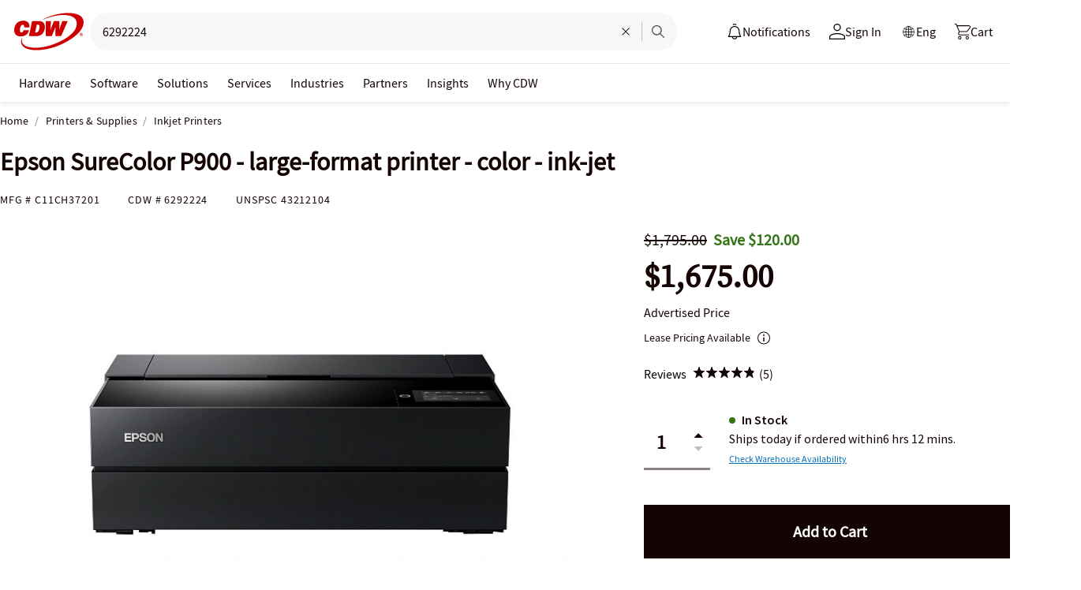

--- FILE ---
content_type: text/html; charset=utf-8
request_url: https://www.cdw.ca/product/epson-surecolor-p900-large-format-printer-color-ink-jet/6292224?enkwrd=6292224
body_size: 11943
content:

<!DOCTYPE html>
<html lang="en">
<head>
    <meta content="text/html; charset=utf-8" http-equiv="Content-Type" />
    <meta name="viewport" content="width=device-width, initial-scale=1.0">
    <meta http-equiv="X-UA-Compatible" content="IE=edge">
<!-- SVG favicon - The most versatile modern solution -->
<link rel="icon" type="image/svg+xml" href="/assets/1.0/dist/images/cdw-logo-vector-512x512-favicon.svg">
<!-- Fallback PNG favicon for older browsers -->
<link rel="icon" type="image/png" sizes="32x32" href="/assets/1.0/dist/images/cdw-logo-32x32-favicon.png">
<!-- Apple Touch Icon - single size covers all modern iOS devices -->
<link rel="apple-touch-icon" href="/assets/1.0/dist/images/cdw-logo-180x180-favicon.png">

<meta name="msapplication-TileColor" content="#ffffff">

    <link rel="dns-prefetch" href="//webobjects2.cdw.com"/>
<link rel="dns-prefetch" href="//cdn.optimizely.com"/>
<link rel="dns-prefetch" href="//logx.optimizely.com"/>
<link rel="dns-prefetch" href="//img.cdw.com"/>
<link rel="dns-prefetch" href="//nexus.ensighten.com"/>
<link rel="dns-prefetch" href="//media.richrelevance.com"/>
<link rel="dns-prefetch" href="//smetrics.cdw.com"/>
<link rel="dns-prefetch" href="//c.go-mpulse.net"/>
<link rel="dns-prefetch" href="//s.go-mpulse.net"/>

    <link rel="preconnect" href="//webobjects2.cdw.com"/>
<link rel="preconnect" href="//cdn.optimizely.com"/>
<link rel="preconnect" href="//logx.optimizely.com"/>
<link rel="preconnect" href="//img.cdw.com"/>
<link rel="preconnect" href="//nexus.ensighten.com"/>
<link rel="preconnect" href="//media.richrelevance.com"/>
<link rel="preconnect" href="//smetrics.cdw.com"/>
<link rel="preconnect" href="//c.go-mpulse.net"/>
<link rel="preconnect" href="//s.go-mpulse.net"/>

    
    <title>Epson SureColor P900 - large-format printer - color - ink-jet - C11CH37201 - Inkjet Printers - CDW.ca</title>
    
    <link rel="canonical" href="https://www.cdw.ca/product/epson-surecolor-p900-large-format-printer-color-ink-jet/6292224" />
<meta name="description" content="Buy a Epson SureColor P900 - large-format printer - color - ink-jet or other Inkjet Printers at CDW.CA" />
<meta name="keywords" content="Epson SureColor P900 - large-format printer - color - ink-jet, Inkjet Printers, Printers &amp; Supplies, C11CH37201" />
<meta property="og:image" content="https://webobjects2.cdw.com/is/image/CDW/6292224?$product_minithumb$" />
<meta property="og:title" content="Epson SureColor P900 - large-format printer - color - ink-jet - C11CH37201 - Inkjet Printers - CDW.CA" />
<meta property="og:description" content="Buy a Epson SureColor P900 - large-format printer - color - ink-jet at CDW.CA" />
<meta property="og:url" content="https://www.cdw.ca/product/epson-surecolor-p900-large-format-printer-color-ink-jet/6292224" />
<meta property="og:site_name" content="CDW.CA" />
<meta name="twitterhandle" content="CDWCorp" />

    <script type="text/javascript" src="https://www.cdw.ca/static/dfa421356ff2218a09e6065d873d32e8a25a82644ec486" async ></script><script>
// akam-sw.js install script version 1.3.6
"serviceWorker"in navigator&&"find"in[]&&function(){var e=new Promise(function(e){"complete"===document.readyState||!1?e():(window.addEventListener("load",function(){e()}),setTimeout(function(){"complete"!==document.readyState&&e()},1e4))}),n=window.akamServiceWorkerInvoked,r="1.3.6";if(n)aka3pmLog("akam-setup already invoked");else{window.akamServiceWorkerInvoked=!0,window.aka3pmLog=function(){window.akamServiceWorkerDebug&&console.log.apply(console,arguments)};function o(e){(window.BOOMR_mq=window.BOOMR_mq||[]).push(["addVar",{"sm.sw.s":e,"sm.sw.v":r}])}var i="/akam-sw.js",a=new Map;navigator.serviceWorker.addEventListener("message",function(e){var n,r,o=e.data;if(o.isAka3pm)if(o.command){var i=(n=o.command,(r=a.get(n))&&r.length>0?r.shift():null);i&&i(e.data.response)}else if(o.commandToClient)switch(o.commandToClient){case"enableDebug":window.akamServiceWorkerDebug||(window.akamServiceWorkerDebug=!0,aka3pmLog("Setup script debug enabled via service worker message"),v());break;case"boomerangMQ":o.payload&&(window.BOOMR_mq=window.BOOMR_mq||[]).push(o.payload)}aka3pmLog("akam-sw message: "+JSON.stringify(e.data))});var t=function(e){return new Promise(function(n){var r,o;r=e.command,o=n,a.has(r)||a.set(r,[]),a.get(r).push(o),navigator.serviceWorker.controller&&(e.isAka3pm=!0,navigator.serviceWorker.controller.postMessage(e))})},c=function(e){return t({command:"navTiming",navTiming:e})},s=null,m={},d=function(){var e=i;return s&&(e+="?othersw="+encodeURIComponent(s)),function(e,n){return new Promise(function(r,i){aka3pmLog("Registering service worker with URL: "+e),navigator.serviceWorker.register(e,n).then(function(e){aka3pmLog("ServiceWorker registration successful with scope: ",e.scope),r(e),o(1)}).catch(function(e){aka3pmLog("ServiceWorker registration failed: ",e),o(0),i(e)})})}(e,m)},g=navigator.serviceWorker.__proto__.register;if(navigator.serviceWorker.__proto__.register=function(n,r){return n.includes(i)?g.call(this,n,r):(aka3pmLog("Overriding registration of service worker for: "+n),s=new URL(n,window.location.href),m=r,navigator.serviceWorker.controller?new Promise(function(n,r){var o=navigator.serviceWorker.controller.scriptURL;if(o.includes(i)){var a=encodeURIComponent(s);o.includes(a)?(aka3pmLog("Cancelling registration as we already integrate other SW: "+s),navigator.serviceWorker.getRegistration().then(function(e){n(e)})):e.then(function(){aka3pmLog("Unregistering existing 3pm service worker"),navigator.serviceWorker.getRegistration().then(function(e){e.unregister().then(function(){return d()}).then(function(e){n(e)}).catch(function(e){r(e)})})})}else aka3pmLog("Cancelling registration as we already have akam-sw.js installed"),navigator.serviceWorker.getRegistration().then(function(e){n(e)})}):g.call(this,n,r))},navigator.serviceWorker.controller){var u=navigator.serviceWorker.controller.scriptURL;u.includes("/akam-sw.js")||u.includes("/akam-sw-preprod.js")||u.includes("/threepm-sw.js")||(aka3pmLog("Detected existing service worker. Removing and re-adding inside akam-sw.js"),s=new URL(u,window.location.href),e.then(function(){navigator.serviceWorker.getRegistration().then(function(e){m={scope:e.scope},e.unregister(),d()})}))}else e.then(function(){window.akamServiceWorkerPreprod&&(i="/akam-sw-preprod.js"),d()});if(window.performance){var w=window.performance.timing,l=w.responseEnd-w.responseStart;c(l)}e.then(function(){t({command:"pageLoad"})});var k=!1;function v(){window.akamServiceWorkerDebug&&!k&&(k=!0,aka3pmLog("Initializing debug functions at window scope"),window.aka3pmInjectSwPolicy=function(e){return t({command:"updatePolicy",policy:e})},window.aka3pmDisableInjectedPolicy=function(){return t({command:"disableInjectedPolicy"})},window.aka3pmDeleteInjectedPolicy=function(){return t({command:"deleteInjectedPolicy"})},window.aka3pmGetStateAsync=function(){return t({command:"getState"})},window.aka3pmDumpState=function(){aka3pmGetStateAsync().then(function(e){aka3pmLog(JSON.stringify(e,null,"\t"))})},window.aka3pmInjectTiming=function(e){return c(e)},window.aka3pmUpdatePolicyFromNetwork=function(){return t({command:"pullPolicyFromNetwork"})})}v()}}();</script>
<script>var cdwTagManagementData = {};window.cdwTagManagementData = {'page_design':'A','page_name':'Epson SureColor P900 - large-format printer - color - ink-jet','page_type':'PRODUCT_PHP','page_url':'/product/epson-surecolor-p900-large-format-printer-color-ink-jet/6292224','product_category':'Printers & Supplies','product_id':'6292224','product_name':'Epson SureColor P900 - large-format printer - color - ink-jet','product_price':'1675','product_sales_attr':'PRODUCT_PHP','product_image':'https://webobjects2.cdw.com/is/image/CDW/6292224?$400x350$','search_keyword':'6292224','voucher_code':'5','drop_ship_flag':'2','login_status':'False','product_stock_status':'In Stock','product_type_code':'P','product_class_code':'LP','product_group_majorcode':'PHP','product_finding_method':'Search','product_age':'1921 days','site_name':'cdw-ca','webclasscode_level1':'X','webclasscode_level1name':'Printers & Supplies','webclasscode_level2':'XE','webclasscode_level2name':'Inkjet Printers','extranet':'true','device_type':'desktop','product_brand_code':'EPS','product_brand_name':'Epson','product_root_brand_name':'Epson','product_offer_flag':'False','product_has_review':'True','total_review_count':'5','average_overall_rating':'4.8','is_bot':'true','strike_through_pricing':'True | Mode MSRP','product_family_builder':'no','search_treatment':'PDP Redirect'};</script>
    
                <script src="//cdn.optimizely.com/public/220146585/s/cdwca.js"></script>
                <script type="text/javascript">
                   window['optimizely'] = window['optimizely'] || [];
                   window.optimizely.push(['setDimensionValue', '2069240888', '1F378987N06']);
                </script>
    
    <link href="/header/1.30/dist/styles/a/globalheader.css" rel="stylesheet" type="text/css"/>
    
    <link href="/product/8.128/dist/styles/a/product.css" rel="stylesheet" type="text/css">
    <script>
        window.ensCustomEventProcessor = {
            create: function (e, n) {
                if (window.utag) {
                    window.utag_evt = JSON.parse(JSON.stringify(n));
                    window.evtData = n;
                    window.utag_evt.tealium_event = e;
                    window.utag.link(window.utag_evt);
                }

                return;
            }
        }

        Object.defineProperty(window, 'ensCustomEvent', {
            get() { return window.ensCustomEventProcessor; },
            set() { }
        });
    </script>
    
                <link rel="alternate" media="only screen and (max-width: 640px)" href="https://m.cdw.ca/product/epson-surecolor-p900-large-format-printer-color-ink-jet/6292224" />
    
    <script type="text/javascript" async src="//tags.tiqcdn.com/utag/cdw/cdwca/prod/utag.js"></script>
    
    

<script>(window.BOOMR_mq=window.BOOMR_mq||[]).push(["addVar",{"rua.upush":"false","rua.cpush":"true","rua.upre":"false","rua.cpre":"false","rua.uprl":"false","rua.cprl":"false","rua.cprf":"false","rua.trans":"SJ-6703361f-cd68-49b0-bfd5-a257ea3234b1","rua.cook":"false","rua.ims":"false","rua.ufprl":"false","rua.cfprl":"false","rua.isuxp":"false","rua.texp":"norulematch","rua.ceh":"false","rua.ueh":"false","rua.ieh.st":"0"}]);</script>
                              <script>!function(a){var e="https://s.go-mpulse.net/boomerang/",t="addEventListener";if("False"=="True")a.BOOMR_config=a.BOOMR_config||{},a.BOOMR_config.PageParams=a.BOOMR_config.PageParams||{},a.BOOMR_config.PageParams.pci=!0,e="https://s2.go-mpulse.net/boomerang/";if(window.BOOMR_API_key="UUMDW-BDMPU-LM3DX-65CJS-T467H",function(){function n(e){a.BOOMR_onload=e&&e.timeStamp||(new Date).getTime()}if(!a.BOOMR||!a.BOOMR.version&&!a.BOOMR.snippetExecuted){a.BOOMR=a.BOOMR||{},a.BOOMR.snippetExecuted=!0;var i,_,o,r=document.createElement("iframe");if(a[t])a[t]("load",n,!1);else if(a.attachEvent)a.attachEvent("onload",n);r.src="javascript:void(0)",r.title="",r.role="presentation",(r.frameElement||r).style.cssText="width:0;height:0;border:0;display:none;",o=document.getElementsByTagName("script")[0],o.parentNode.insertBefore(r,o);try{_=r.contentWindow.document}catch(O){i=document.domain,r.src="javascript:var d=document.open();d.domain='"+i+"';void(0);",_=r.contentWindow.document}_.open()._l=function(){var a=this.createElement("script");if(i)this.domain=i;a.id="boomr-if-as",a.src=e+"UUMDW-BDMPU-LM3DX-65CJS-T467H",BOOMR_lstart=(new Date).getTime(),this.body.appendChild(a)},_.write("<bo"+'dy onload="document._l();">'),_.close()}}(),"".length>0)if(a&&"performance"in a&&a.performance&&"function"==typeof a.performance.setResourceTimingBufferSize)a.performance.setResourceTimingBufferSize();!function(){if(BOOMR=a.BOOMR||{},BOOMR.plugins=BOOMR.plugins||{},!BOOMR.plugins.AK){var e="true"=="true"?1:0,t="",n="ck72htqxhzgjk2lshcna-f-333c1ee82-clientnsv4-s.akamaihd.net",i="false"=="true"?2:1,_={"ak.v":"39","ak.cp":"222113","ak.ai":parseInt("274329",10),"ak.ol":"0","ak.cr":8,"ak.ipv":4,"ak.proto":"h2","ak.rid":"41dc659d","ak.r":47358,"ak.a2":e,"ak.m":"a","ak.n":"essl","ak.bpcip":"18.191.163.0","ak.cport":60730,"ak.gh":"23.208.24.230","ak.quicv":"","ak.tlsv":"tls1.3","ak.0rtt":"","ak.0rtt.ed":"","ak.csrc":"-","ak.acc":"","ak.t":"1769093274","ak.ak":"hOBiQwZUYzCg5VSAfCLimQ==[base64]/od7lUflLZZc=","ak.pv":"517","ak.dpoabenc":"","ak.tf":i};if(""!==t)_["ak.ruds"]=t;var o={i:!1,av:function(e){var t="http.initiator";if(e&&(!e[t]||"spa_hard"===e[t]))_["ak.feo"]=void 0!==a.aFeoApplied?1:0,BOOMR.addVar(_)},rv:function(){var a=["ak.bpcip","ak.cport","ak.cr","ak.csrc","ak.gh","ak.ipv","ak.m","ak.n","ak.ol","ak.proto","ak.quicv","ak.tlsv","ak.0rtt","ak.0rtt.ed","ak.r","ak.acc","ak.t","ak.tf"];BOOMR.removeVar(a)}};BOOMR.plugins.AK={akVars:_,akDNSPreFetchDomain:n,init:function(){if(!o.i){var a=BOOMR.subscribe;a("before_beacon",o.av,null,null),a("onbeacon",o.rv,null,null),o.i=!0}return this},is_complete:function(){return!0}}}}()}(window);</script></head>
<body id="GlobalBody" itemscope itemtype="http://schema.org/WebPage">
    <a href="#main" class="skip-to-content">Skip to Main Content</a>
    


<script type="text/javascript">
	var CdwCms = {
		"settings": {
            "designVersion": 'A',
            "enableCookieBanner": 'True',
            "isRubiEnabled": 'True'
		}
	};
</script>


<div id="gh-butter-bar">
</div>
<div id="gh-header-contain" class="-lng">
    <header id="gh-header">
        <div id="gh-header-fixed">
            <section id="gh-header-upper">
                <section id="gh-header-left">
                    <a href="/" aria-label="CDW logo - Link to homepage"><img id="gh-header-logo" alt="CDW Logo" aria-label="CDW Logo" src="https://webobjects2.cdw.com/is/content/CDW/cdw/logos/company-logos-c-d/cdw_corporate-logos/cdw/cdw-logo-no-tag.svg" onclick="CdwTagMan.createPromotionTag('Global Navigation', 'Header-Logo');" class="refresh" /></a>
                    <section id="gh-search-bar">
                        

<form id="gh-header-search-form" role="search">
    <div id="main-search">
        <input id="search-input"
               type="text"
               placeholder="What can we help you find today?"
               class="search-input"
               data-rrapiidentifier="rrca"
               data-disabletypeahead="False"
               data-enableFusion="False"
               data-enableFusionTypeahead="False"
               autocomplete="off"
               role="combobox"
               aria-label="What can we help you find today? -Search input field | Results will show after 3 characters"
               aria-haspopup="true"
               aria-expanded="false"
			   onclick="CdwTagMan.createPromotionTag('Global Navigation', 'Search Bar');" />
        <button type="button" id="gh-header-search-form-x"
                tabindex="0"
             aria-label="Clear search input"
             style="display: none;"></button>
        <div id="divider"></div>
        <button type="submit" id="gh-header-button-search" aria-label="Search button" tabindex="0" class="default"></button>
        <button id="cancel-btn" class="cancel-btn" alt="Cancel Search Button" aria-label="Cancel Search Button">Cancel</button>
    </div>
</form>
 
                    </section>
                </section>
                <section id="gh-header-right">
                    

    <section class="gh-notifications">
        <a role="menu" id="gh-notifications-button">
            <i role="menuitem" class="gh-notifications-icon" aria-labelledby="gh-notifications-button"></i>
            <span role="menuitem" class="gh-notifications-title">Notifications</span>
        </a>
        <div class="gh-notifications-list">
            <div class="header">
                <div class="title">Notifications</div>
            </div>
            <div class="messages">
            </div>
        </div>
    </section>

                    <section id="gh-account-center-menu">
                        



<section id="gh-sign-in-contain">
    <div id="gh-sign-in-cta" role="menu" aria-expanded="false" aria-label="signin">
        <i id="gh-triangle" aria-labelledby="gh-sign-in-cta" role="menuitem"></i><span role="menuitem">Sign In</span>
    </div>
    <div id="gh-sign-in-flyout">
        <div id="gh-sign-in-flyout-top-triangle"></div>
        <section id="top-section" class="gh-signin-top-section">
            <div id="gh-signin-npid-top-content"></div>
        </section>
        <section id="bottom-section">
            <div id="gh-signin-npid-bottom-content"></div>
        </section>
    </div>
</section>

<script>
    // for debugging purpose, because appsettings cache always hardly erased
    window.ShowLoginBubble = true;
</script>

<input type="hidden" ID="free-shipping-product-cart-indicator" />

                    </section>
                    <div id="gh-language-select" class="gh-language-select">
                        <i id="gh-language" class="js-gh-language"></i>
                        <a href="#language-select" class="oneLinkHide" data-dropdown="#language-dropdown" onclick="CdwTagMan.createPromotionTag('Global Navigation', 'Language Select - Open');">
                            <span>Eng</span>
                        </a>
                        <a href="#language-select" class="oneLinkShow" data-dropdown="#language-dropdown" onclick="CdwTagMan.createPromotionTag('Global Navigation', 'Language Select - Open');">
                            <span>Fr</span>
                        </a>
                        <div id="language-dropdown" class="dropdown">
                            <a href="#" data-host="www.cdw.ca" class="dropdown-item active" onclick="CdwTagMan.createPromotionTag('Global Navigation', 'Language Select - English');">
                                <span>English</span>
                            </a>
                            <a href="#" data-host="fr.cdw.ca" class="dropdown-item" onclick="CdwTagMan.createPromotionTag('Global Navigation', 'Language Select - French');">
                                <span>Fran&#231;ais</span>
                            </a>
                        </div>
                    </div>
                    <section id="gh-cart" class="js-gh-cart-link-contain">
                        <div id="gh-cart-link-inner">
                            <div id="button-cart-list" class="js-button-cart-list">
                                <a id="button-cart" href="/cart" onclick="CdwTagMan.createPromotionTag('Global Navigation', 'Cart');">
                                    <i id="gh-cart-cta" class="js-gh-cart-cta"></i>
                                    <span id="gh-cart-count"></span>
                                    <span id="gh-cart-title">Cart</span>
                                </a>
                            </div>
                        </div>
                    </section>
                </section>
            </section>
            <div class="login-flyout">
                    <div id='gh-bubble-npid-content'>
                </div>
            </div>
            <nav id="gh-header-lower" class="main-menu">
                    <ul class="menu-list-l1">
                        <li id="gh-nav-li-hardware-ca" class="-l1"><a href="/content/cdwca/en/terms-conditions/site-map.html" tabindex="0">Hardware</a></li>
                        <li id="gh-nav-li-software-ca" class="-l1"><a href="/category/software/?w=F" tabindex="0">Software</a></li>
                        <li id="gh-nav-li-it-solutions-ca" class="-l1"><a href="/content/cdwca/en/solutions.html" tabindex="0"> Solutions</a></li>
                        <li id="gh-nav-li-services-ca" class="-l1"><a href="/content/cdwca/en/services/amplified-services.html" tabindex="0">Services</a></li>
                        <li id="gh-nav-li-Industries-ca" class="-l1"><a href="/content/cdwca/en/Industries.html" tabindex="0">Industries</a></li>
                        <li id="gh-nav-li-brands-ca" class="-l1"><a href="/content/cdwca/en/brand.html" tabindex="0">Partners</a></li>
                        <li id="gh-nav-li-tech-library-ca" class="-l1"><a href="/content/cdwca/en/research-hub.html" tabindex="0">Insights</a></li>
                        <li id="gh-nav-li-why-cdw-ca" class="-l1"><a href="/content/cdwca/en/Why-cdw.html" tabindex="0"> Why CDW</a></li>
                    </ul>
            </nav>
        </div>
    </header>
</div>

<script>
    // for debugging purpose, because appsettings cache always hardly erased
    window.NotificationButtonEnabled = true;
</script>

    <main id="main">
        <div class="container">
            

            







<input id="AnonymousZipCode" name="AnonymousZipCode" type="hidden" value="zip=43085+43201-43207+43209-43224+43226-43232+43234-43236+43240+43251+43260+43266+43268+43270-43272+43279+43287+43291" />


<div itemscope itemtype="https://schema.org/Product" class="productDetailWrapper end-zoom vertical-by-stack" data-page-type="Product Pages">
<div class="header-vertical-stack-wrapper product-header ">
    <div class="header-vertical-stack-container container">


    <nav class="product-breadcrumb" aria-label="breadcrumbs">
            <ul class="breadcrumbs" itemscope itemtype="https://schema.org/BreadcrumbList">
                <li itemprop="itemListElement" itemscope itemtype="https://schema.org/ListItem">
                    <a href="/" title="Home" itemprop="item"><span itemprop="name">Home</span></a>
                    <meta itemprop="position" content="1" />
                </li>
                    <li itemprop="itemListElement" itemscope itemtype="https://schema.org/ListItem">
                        <a href="/search/printers-supplies/?w=X" title="Printers &amp; Supplies" itemprop="item"><span itemprop="name">Printers &amp; Supplies</span></a>
                        <meta itemprop="position" content="2" />
                    </li>
                <li itemprop="itemListElement" itemscope itemtype="https://schema.org/ListItem">
                    <a aria-current="location" href="/search/printers-supplies/inkjet-printers/?w=XE" title="Inkjet Printers" itemprop="item"><span itemprop="name">Inkjet Printers</span></a>
                    <meta itemprop="position" content="2" />
                </li>
            </ul>

    </nav>

        <div class="header-main-info">
            <div class="header-left-info">
                <a href="/" aria-label="Link to homepage">
                            <img alt="CDW Logo"
                                 aria-label="CDW Logo"
                                 src="//webobjects2.cdw.com/is/image/CDW/cdw23-logo-no-tag-88x48?$transparent$"/>
                </a>
                <h1 id="primaryProductNameStickyHeader" class="-bold" itemprop="name">Epson SureColor P900 - large-format printer - color - ink-jet</h1>
            </div>

            <div class="header-right-info">
                <div class="header-add-to-cart-wrapper">
                    <div class="price-outer-wrapper">
<input id="ProductGroupStickyHeader" name="ProductGroup" type="hidden" value="PHP" />
<div class="ui-priceselector">

    <div class="msrp-wrapper">
        <div class="coupon-check pdp-couponlayer" data-product-code="6292224">
            <span class="insert-coupon-icon product-coupon"></span>
            <couponbadge></couponbadge>
        </div>
        <div class="msrp-savings-wrapper">
                    <div class="pdprightrailmsrp" data-priceCurrencyCode="" data-priceValue="1795" data-edc="6292224"><div class="-strikethrough">$1,795.00</div></div>
        </div>
        <div class="incentive-saving-conatainer" data-edc="6292224" data-price="1675" data-eligible="true"></div>
    </div>
    <div class="price-type-single ui-priceselector-single"  aria-label="price">

            <span class="price">
                    <span class="price-type-selected" data-pricekey="8aeb0104025d2c97f8ffaa01fde20a6b" content="1675" data-priceValue="1675">$1,675.00</span>
            </span>
    </div>

    <input name="CartItems[0].SelectedPrice.PriceKey" class="js-selected-pricekey" type="hidden" value="8aeb0104025d2c97f8ffaa01fde20a6b">

    <input name="RecommendedForEDC" type="hidden" value="" />
    <input name="RecoType" type="hidden" value="" />
    <input name="ProgramIdentifier" type="hidden" value="" />
</div>
                    </div>

                    <div class="add-to-cart-container" data-product-code="6292224">
                                    <button type="submit" id="VerticalAddItemToCartStickyHeader" data-edc="6292224" class="js-add-to-cart btn primary-btn buynowSticky" data-signal="cart-product" data-tagman='{"type":"Product Pages", "name":"Add To Cart:Primary"}'>Add <span class="btn-qty"></span> To Cart</button>
                    </div>
                </div>
            </div>
        </div>
        <div class="primary-product-part-numbers">
            <span class="part-number">Mfg # <span class="mpn" itemprop="mpn">C11CH37201</span></span>
            <span class="part-number">CDW # <span class="edc" itemprop="sku">6292224</span></span>
            <span class="unpc-wrapper"><span class="part-number-divider"> | </span><span class="part-number">UNSPSC <span itemprop="gtin8"> 43212104 </span></span></span>
        </div>
    </div>
</div>

    <div class="productTop container ">




        
    </div>

    <div class="container">
        <div class="productMain">
            <div class="productLeft vertical-by-stack">


    <div class="main-badge-container" id="main-badge-container">
        <div class="bestSoldBadge" data-productcode="6292224"></div>
    </div>





    <div id="mainProductGallery" class="image-gallery" data-edc="6292224">
    <div class="image-gallery-wrapper">
        <div class="main-media">
            <div class="main-image" data-edc="6292224" tabindex="0">
                    <img itemprop="image" src="https://webobjects2.cdw.com/is/image/CDW/6292224?$product-detail$" alt="Epson SureColor P900 - large-format printer - color - ink-jet" onclick ="CdwTagMan.createElementPageTag('Product Pages','Main Image Clicked');" />
            </div>
            <div class="main-video"></div>
        </div>

            <div class="thumbnails-wrapper product-thumbnails-wrapper">
                <div class="thumbnails js-thumbnails-img"></div>
                <div class="thumbnails js-thumbnails-video"></div>
            </div>
        </div>
        </div>
        <div class="main-features">
                <h2 class="title">Quick tech specs</h2>
                <div class="quick-tech-spec">
                    <div class="quick-tech-spec-row">
                        <div class="quick-tech-spec-col">
                            <ul>
                                    <li> 17&quot; large-format printer</li>
                                    <li>ink-jet</li>
                                    <li>5760 x 1400 dpi</li>
                                    <li>capacity: 120 sheets</li>
                            </ul>
                        </div>
                        <div class="quick-tech-spec-col">
                            <ul>
                                    <li>color</li>
                                    <li>Roll (43.2 cm)</li>
                                    <li>up to 1.29 min/page (mono) / up to 1.29 min/page (color)</li>
                                    <li>LAN, Wi-Fi(ac), USB 3.0</li>
                            </ul>
                        </div>
                    </div>
                </div>
                <a href="#TS" id="view-more-link" class="view-more-jumplink" onclick="CdwTagMan.createElementPageTag('Product Pages', 'Product Information:View More');">View All <img src="/assets/1.0/dist/images/icons/pdp-expander/right-arrow.svg" alt="View More"></a>
        </div>
        <div class="product-overview-container">
            <div class="manufacture-logo">
                
            </div>
            <h2 class="section-header">Know your gear</h2>
            <div class="market-text">

                    <div itemprop="description">The photographic print defines the true art of photography. The print allows you to clearly portray every detail of your creative vision - and for all to experience what you felt at the moment of capture. Drawing from over 20 years of experience, the SureColor P900 incorporates the same large-format printing technology used by the leading photographers into a sleek, compact design, allowing for the creation of exhibition quality prints from the convenience of a desktop.</div>
            </div>
        </div>
<div id="image-gallery-modal" class="modal">
    <div class="content -loading">
    </div>
</div>


            </div>

            <div class="productRight vertical-by-stack">


    <div class="right-rail-vertical-stack">

        

        <form method="post" action="/cart/addtocart" data-addtocartasync="/cart/addtocartasync/" data-basicaddtocart="false" class="inline addToCartForm addToCartProduct">
            


<div class="ui-priceselector">

    <div class="msrp-wrapper">
        <div class="coupon-check pdp-couponlayer" data-product-code="6292224">
            <span class="insert-coupon-icon product-coupon"></span>
            <couponbadge></couponbadge>
        </div>
        <div class="msrp-savings-wrapper">
                    <div class="pdprightrailmsrp" data-priceCurrencyCode="" data-priceValue="1795" data-edc="6292224"><div class="-strikethrough">$1,795.00</div></div>
        </div>
        <div class="incentive-saving-conatainer" data-edc="6292224" data-price="1675" data-eligible="true"></div>
    </div>
    <div class="price-type-single ui-priceselector-single"  aria-label="price">

            <span class="price">
                    <span class="price-type-selected" data-pricekey="8aeb0104025d2c97f8ffaa01fde20a6b" content="1675" data-priceValue="1675">$1,675.00</span>
            </span>
    </div>

    <input name="CartItems[0].SelectedPrice.PriceKey" class="js-selected-pricekey" type="hidden" value="8aeb0104025d2c97f8ffaa01fde20a6b">

    <input name="RecommendedForEDC" type="hidden" value="" />
    <input name="RecoType" type="hidden" value="" />
    <input name="ProgramIdentifier" type="hidden" value="" />
</div>
                    <div class="js-single-price-label price-type-description" title="Advertised Price">Advertised Price</div>

            <div class="lease-price-wrapper">
<div class="leaseContainer"></div>            </div>
                <div id="PrimaryProductReviewSummary" class="product-reviews">
                    <div id="BVRRSummaryContainer" class=""></div>
                </div>
                        <div class="quantity-availability-wrapper">
                    <div class="quantity-container">
                        <input data-edc="6292224"  name="CartItems[0].Quantity" type="number" min="1" value="1" class="txtQty input-quantity-arrows " data-syncQty="true" placeholder="0" aria-label="Quantity">
                            <div class="input-quantity-arrows-display">
                                <i class="ico-up-arrow"></i>
                                <i class="ico-down-arrow -disabled"></i>
                            </div>
                    </div>
                                    <div class="availability-wrapper">
                        <div class="availability">
                            
	<div class="membership-ship-wrapper membership-shipping-product" data-product-code="6292224"></div>

                                <div style="width:362px; height: 75px">
                                    <ui-inventory product-code="6292224" to-zip-code="10001" single-mode="true" tenant="CdwCa" enable-zip-code-editor="true"
                                                  api-url="https://dc-origin.cdw.ca/ecomm/web/v1/inventories"></ui-inventory>
                                    <ui-inventory-controller product-codes="6292224" to-zip-code="10001"
                                                             api-url="https://dc-origin.cdw.ca/ecomm/web/v1/inventories"></ui-inventory-controller>
                                        <div id="realTimeInventory" class="real-time-inventory" data-status>
                                            <div class="layer -top rt-inventory-layer js-pdp-layer">
                                                <div class="content">
                                                    <div class="arrow"></div>
                                                    <a href="#" class="ico-x"></a>
                                                    <div class="rt-inventory-panel -loading"></div>
                                                </div>
                                            </div>
                                            <a href="#" class="link js-rt-inventory js-pdp-layer-trigger" onclick="CdwTagMan.createElementPageTag('Product Pages', 'Check warehouse for availability:Primary');">Check Warehouse Availability</a>
                                        </div>
                                </div>

                        </div>
                        <div class="freeshipping-wrapper" data-product-code=6292224 data-product-dropship=2 data-product-Type=P data-company-Id=1012></div>
                        <div class="clear"></div>
                    </div>
            </div>

            






            
<input type="hidden" id="hdnAddOnItems" />
<div class="product-placement" data-placement="item_page.json_rr_right_rail" data-template="warranty"></div>


        <div class="addtocart-container" data-product-code="6292224">
                            <input type="button" value="Add to Cart" id="add-to-cart-new" data-edc="6292224" class="btn primary-btn" data-signal="cart-product" data-tagman='{"type":"Product Pages", "name":"Add To Cart:Primary"}' onclick='CdwSignals.fireEvent(3, this);'>


            <input id="StickyHeaderProductCode" name="CartItems[0].Product.ProductCode" type="hidden" value="6292224" />
            <input id="StickyHeaderStockStatus" name="CartItems[0].ProductInventory.InventoryAvailability" type="hidden" value="In Stock" />
            <input id="ProductContext_SubscriptionShoppingType" name="ProductContext.SubscriptionShoppingType" type="hidden" value="GetEstimate" />
            <input cart-shipping-status-message="" id="CartItems_0__ProductInventory_ShippingStatusMessage" name="CartItems[0].ProductInventory.ShippingStatusMessage" type="hidden" value="Ships today if ordered " />
            <input id="CartItems_0__ProductInventory_Source" name="CartItems[0].ProductInventory.Source" type="hidden" value="Product" />
            <input cart-shipping-zip-code="" id="CartItems_0__ProductInventory_ZipCode" name="CartItems[0].ProductInventory.ZipCode" type="hidden" value="" />

            <input disabled="true" id="WarrantyProductCode" name="CartItems[1].Product.ProductCode" type="hidden" value="" />
            <input disabled="true" id="WarrantyQuantity" name="CartItems[1].Quantity" type="hidden" value="1" />
            <input id="EnableNewAddToCart" name="Model.EnableNewAddToCart" type="hidden" value="True" />
            <input id="IsEproUser" name="Model.IsEproUser" type="hidden" value="False" />
            <input id="EnableNewInventory" name="Model.EnableNewInventory" type="hidden" value="True" />
            <input id="DisableWarranties" name="DisableWarranties" type="hidden" value="false" />
            <input id="DisableAccessories" name="DisableAccessories" type="hidden" value="false" />
            <input id="DisableAlgonomy" name="DisableAlgonomy" type="hidden" value="false" />
        </div>

            <div><input name="__RequestVerificationToken" type="hidden" value="qoGHPsOVh6FSgjliCD3YM27A0PuJ9KXnt5BsDPjvG48VrGcUgAEcq7dZgS2h1WyMVYl8t6bG419HTxM736JBVvc1Mr01" /></div>
        </form>
        <div class="additional-info">
                <div class="search-result-compare" data-product-code="6292224">
                    <div class="search-result-compare-checkbox " data-signal="compare" onclick="this.setAttribute('aria-checked', this.getAttribute('aria-checked') === 'true' ? 'false' : 'true'); CdwSignals.fireEvent(1, this);" aria-label="add to compare tray" tabindex="0" role="checkbox" aria-checked="false" aria-description="Add item to compare tray. Only 5 items are able to be compared at a time"></div>
                    <div class="search-result-compare-checkbox-text" data-signal="compare" onclick="CdwSignals.fireEvent(1, this);">Add to Compare</div>
                    <div class="clear"></div>
                </div>
                <div class="compare-tray-wrapper"></div>
                <div>

<div class="save-to-favorites" onclick="CdwTagMan.createElementPageTag(&#39;Product Pages&#39;,&#39;PP-Favorites_LoggedOut&#39;);">
	
		<a href=/account/logon?Target=product/Epson-SureColor-P900-large-format-printer-color-ink-jet/6292224 aria-label="Login to save to favorites link">
			<div class="save-to-favorite-ico"></div>
			<span class="icon-label">Save to Favorites</span>
		</a>
</div>



                </div>
            </div>
<div class="right-rail-callout-wrapper">
    <h2 class="callout-section-title -bold">Enhance your purchase</h2>
    <div id="warranties-attach"></div>
    <div class="right-rail-callout-content">
        <div class="accessories-callout"></div>
        <div class="warranties-callout"></div>
        <div class="services-callout"></div>
    </div>
</div>            </div>

            </div>

            <div class="more-info-container" id="#PO"></div>
        </div>
    </div>

    <div>
        <input type="hidden" id="_hfRRContext" data-api-key="ec01bfdbf085255f" data-Base-Url="//recs.richrelevance.com/rrserver/api/rrPlatform/recsForPlacements" data-Recommended-EDC="6292224" data-Tracking-Session-Id="" data-Tracking-User-Id="" data-Brand="Epson" data-CategoryId="" data-categoryName="" data-ItemId="6292224" data-RecoType="RP" data-cm_sp="Product-_-Session" data-ProgramIdentifier="3" data-load-init="true"data-product-code="6292224"data-placements="item_page.bt_rr1|item_page.compare_rr1|item_page.json_rr3|item_page.json_rr4|item_page.m_rr1"/> 
    </div>


<div class="container better-together-wrapper product-placement -quick-view" data-placement="item_page.bt_rr1" data-eligible="True" data-rr-ineligible="false" data-taggingattribution="MadeForEachOther">
    <form method="post" action="/cart/addtocart" data-addtocartasync="/cart/addtocartasync/" data-basicaddtocart="false" class="inline addToCartForm addToCartProduct ">

        <div><input name="__RequestVerificationToken" type="hidden" value="K2iZPmzI7asSF3wQtr9p7W3gBoEkxtm9yjQYmlLKxJ12EtfWMuGsuqnCRatem5SJ8XBe6UiQZbtmznypYUwW9uu1y1M1" /></div>
        <h2 class="better-together-header" id="better-together-header">Better Together</h2>
        <div class="better-together-recommendations">
            <div class="better-together-item better-together-main-product item -active" data-edc="6292224">
                <div class="better-together-current-item-img">
                    <div class="current-item-banner">Current Item</div>
                    <img src="https://webobjects2.cdw.com/is/image/CDW/6292224?$product_search_result$" alt="Epson SureColor P900 - large-format printer - color - ink-jet" />
                </div>
                <div class="better-together-list-item js-add-to-cart-item" data-edc="6292224">
                    <p>
                        <span class="better-together-list-main-label">This Item: </span>
                        <span class="better-together-list-name">Epson SureColor P900 - large-format printer - color - ink-jet</span>
                        <div class="better-together-price" data-edc="6292224">$1,675.00</div>
                    </p>

                    <input id="BetterTogetherCartItems[0].Quantity" name="CartItems[0].Quantity" type="hidden" value="1" />
                    <input id="BetterTogetherCartItems[0].Product.ProductCode" name="CartItems[0].Product.ProductCode" type="hidden" value="6292224" />
                    <input id="BetterTogetherCartItems[0].Product.StockStatus" name="CartItems[0].Product.StockStatus" type="hidden" value="In Stock" />
                    <input id="BetterTogetherCartItems[0].PriceKey" name="CartItems[0].SelectedPrice.PriceKey" type="hidden" value="8aeb0104025d2c97f8ffaa01fde20a6b" />
                    <input id="BetterTogetherCartItems[0].Selected" name="CartItems[0].Selected" type="hidden" value="true" />
                    <input id="BetterTogetherRecommendedForEDC" name="RecommendedForEDC" type="hidden" value="6292224" />
                    <input id="BetterTogetherRecoType" name="RecoType" type="hidden" value="RP" />
                    <input id="BetterTogetherProgramIdentifier" name="ProgramIdentifier" type="hidden" value="3" />
                </div>
            </div>
        </div>

        <div class="better-together-add-to-cart" data-product-code="6292224">
            <div class="better-together-total-price">
                <div class="better-together-total-price-label">Total Price:</div>
                <div class="better-together-total-price-amount"></div>
            </div>
            <button type="button" id="AddItemToCartBetterTogether" class="js-add-to-cart btn primary-btn" data-signal="cart-product-better-together" data-tagman='{"type":"Product Pages", "name":"Add To Cart:Primary-MFEO"}' onclick='CdwSignals.fireEvent(3, this);'>Add <span class="better-together-item-count" data-signal="cart-product-better-together"></span> to Cart</button>
        </div>
    </form>
</div>    <div class="product-placement container" data-placement="item_page.json_oos"></div>

    
    <div id="pdp_rr3_productplacement" class="product-placement container" data-placement="item_page.json_rr3"></div>
    <div id="discontinued-similar-item-container"></div>
    <div class="product-placement container" data-placement="item_page.json_oos"></div>

    <input type="hidden" id="_hfPageContext"
           data-experience-api-url="https://dc-origin.cdw.ca/ecomm/web/v1/products-web-experience/_gql"
           data-stockstatus="In Stock"
           data-productcode="6292224" 
           data-lineupname="lineup2" 
           data-isclosedLoop="False" 
           data-manufactureCode="EPS" 
           data-isknownuser="false" data-manufactureName="Epson" 
           data-rootmanufactureCode="EPS" 
           data-IsEpro="false" data-IsSubscription="false" data-usingCategorizedAccessories="true"
           data-showminicompare="true" data-webClassCode="XE" 
           data-isDiscontinued="false" data-isVerticalStack="true" data-isconfirmationsheetenabled="false" data-recaptchav2sitekey="6LeZtdoZAAAAAFIHG34qoyglqGST3WYs2RcCIsRg"/>

    

    <div class="open-page-content">
        <section id="TS"></section>
            <div id="MC" class="container" data-placement="item_page.compare_rr1"></div>
            <section id="AA" class="container"></section>
            <section id="WAR" class="container"></section>
            <section id="SER" class="container"></section>
            <section id="REB" class="container"></section>
        <section id="URV" data-producttype="P" class="container"></section>
    </div>

    <div id="product-review-seo">
<!--begin-aggregate-rating-->
<div itemprop="aggregateRating" itemscope itemtype="http://schema.org/AggregateRating">
<span itemprop="itemReviewed">EPSON SURECOLOR P900 17\" PHOTO PRINT</span> is rated
<span itemprop="ratingValue">4.80</span> out of
<span itemprop="bestRating">5</span> by
<span itemprop="reviewCount">5</span>.
<!--end-aggregate-rating-->
<!--begin-reviews-->
</div>

<div itemprop="review" itemscope itemtype="http://schema.org/Review" data-reviewid="302686">
<meta itemprop="itemReviewed" content="EPSON SURECOLOR P900 17\&quot; PHOTO PRINT" />
<span itemprop="reviewRating" itemscope itemtype="http://schema.org/Rating">
	 Rated <span itemprop="ratingValue">5</span> out of 
	 <span itemprop="bestRating">5</span></span> by
<span itemprop="author">Nordwulf</span> from
 <span itemprop="name">Printing Quantity</span>
<span itemprop="description">The quality of printing is amazing!</span>
<div>Date published: 2024-07-12T00:00:00-04:00</div>
<meta itemprop="datePublished" content="2024-07-12T00:00:00-04:00" />
</div>
<div itemprop="review" itemscope itemtype="http://schema.org/Review" data-reviewid="302200">
<meta itemprop="itemReviewed" content="EPSON SURECOLOR P900 17\&quot; PHOTO PRINT" />
<span itemprop="reviewRating" itemscope itemtype="http://schema.org/Rating">
	 Rated <span itemprop="ratingValue">5</span> out of 
	 <span itemprop="bestRating">5</span></span> by
<span itemprop="author">Julie</span> from
 <span itemprop="name">High quality printer</span>
<span itemprop="description">Excellent printer . The quality is amazing. It took months to get it but it was worth it.</span>
<div>Date published: 2021-04-27T00:00:00-04:00</div>
<meta itemprop="datePublished" content="2021-04-27T00:00:00-04:00" />
</div>
<div itemprop="review" itemscope itemtype="http://schema.org/Review" data-reviewid="302199">
<meta itemprop="itemReviewed" content="EPSON SURECOLOR P900 17\&quot; PHOTO PRINT" />
<span itemprop="reviewRating" itemscope itemtype="http://schema.org/Rating">
	 Rated <span itemprop="ratingValue">5</span> out of 
	 <span itemprop="bestRating">5</span></span> by
<span itemprop="author">Jason</span> from
 <span itemprop="name">Great first print Photos, just wish it came with a fully filled ink.</span>
<span itemprop="description">Great first print Photos, just wish it came with a fully filled ink.</span>
<div>Date published: 2023-06-12T00:00:00-04:00</div>
<meta itemprop="datePublished" content="2023-06-12T00:00:00-04:00" />
</div>
<div itemprop="review" itemscope itemtype="http://schema.org/Review" data-reviewid="302198">
<meta itemprop="itemReviewed" content="EPSON SURECOLOR P900 17\&quot; PHOTO PRINT" />
<span itemprop="reviewRating" itemscope itemtype="http://schema.org/Rating">
	 Rated <span itemprop="ratingValue">5</span> out of 
	 <span itemprop="bestRating">5</span></span> by
<span itemprop="author">photoclocksbysteve</span> from
 <span itemprop="name">Epson SureColor P900</span>
<span itemprop="description">Easy set up and excellent quality printing.</span>
<div>Date published: 2021-09-13T00:00:00-04:00</div>
<meta itemprop="datePublished" content="2021-09-13T00:00:00-04:00" />
</div>
<div itemprop="review" itemscope itemtype="http://schema.org/Review" data-reviewid="302197">
<meta itemprop="itemReviewed" content="EPSON SURECOLOR P900 17\&quot; PHOTO PRINT" />
<span itemprop="reviewRating" itemscope itemtype="http://schema.org/Rating">
	 Rated <span itemprop="ratingValue">5</span> out of 
	 <span itemprop="bestRating">5</span></span> by
<span itemprop="author">Charlie</span> from
 <span itemprop="name">Epson sc 900</span>
<span itemprop="description">So far so good, but I’ve only had it a week</span>
<div>Date published: 2022-02-21T00:00:00-05:00</div>
<meta itemprop="datePublished" content="2022-02-21T00:00:00-05:00" />
</div></div>

    
    <div id="pdp_rr4_productplacement" class="product-placement container" data-placement="item_page.json_rr4"></div>
    <div class="product-placement container" data-placement="item_page.json_oos_2"></div>
    <div id="rvplaceholder"></div>
</div>
<div id="backToTopWrapper"></div>



<div id="CartConfirmationModal"></div>
<div id="quick-view-modal" class="modal">
    <div class="content -loading">
    </div>
    <a href="#" class="ico-x"></a>
</div>

<ui-attach-sheet
    id="attach-sheet"
    product-code=""
    product-price-key=""
    product-quantity=""
    additional-product-codes=""
    additional-product-price-key=""
    additional-product-quantity=""
    request-verification-token=""
    api-url="https://dc-origin.cdw.ca/ecomm/web/v1/products-web-experience"
    add-to-cart-async-api-url="/api/cart/1/data/addtocart">
</ui-attach-sheet>


        </div>
    </main>
    
<footer>
    <section id="gh-footer-upper"></section>
    

<section id="gh-subfooter">
    <section id="gh-subfooter-links">
        <div class="link-row">
            <a href="/content/cdwca/en/terms-conditions/site-map.html" onclick="CdwTagMan.createPromotionTag('Global Navigation', 'Global Footer - Site Map')">Site Map</a>
            <a href="/content/cdwca/en/terms-conditions/privacy-notice.html" onclick="CdwTagMan.createPromotionTag('Global Navigation', 'Global Footer - Privacy Notice')">Privacy Notice</a>
            <a href="/content/cdwca/en/terms-conditions/privacy-notice/cookie-notice.html" onclick="CdwTagMan.createPromotionTag('Global Navigation', 'Global Footer - Cookie Notice')">Cookie Notice</a>
            <a href="/content/cdwca/en/terms-conditions.html" onclick="CdwTagMan.createPromotionTag('Global Navigation', 'Global Footer - Terms and Conditions')">Terms and Conditions</a>
        </div>
        <p>
            Copyright © 2007 - 2026 CDW. All Rights Reserved. CDW®, CDW•G® and PEOPLE WHO GET IT® are registered trademarks of CDW LLC. All other trademarks and registered trademarks are the sole property of their respective owners.
        </p>
                    <div class="link-row" id="cookie-link">
                <a id="cookie-settings-link" style="cursor: pointer;" tabindex="0">Cookie Settings</a>
            </div>
            <script>
                document.getElementById('cookie-settings-link').addEventListener('click', function () {
                    OneTrust.ToggleInfoDisplay();
                    CdwTagMan.createPromotionTag('Global Navigation', 'Global Footer - Cookie Settings');
                    var acceptAllButton = document.getElementById('accept-recommended-btn-handler');
                    var buttonContainer = document.querySelector('.ot-btn-container');
                    var refuseAllButton = document.querySelector('.ot-pc-refuse-all-handler');
                    if (acceptAllButton && buttonContainer && refuseAllButton) {
                        buttonContainer.insertBefore(acceptAllButton, refuseAllButton);
                        acceptAllButton.style.display = 'inline-block';
                        document.querySelectorAll('.ot-btn-container button').forEach(function (button) {
                            button.style.width = 'unset';
                        });
                    }
                });
            </script>

    </section>

</section>

</footer>



<div class="print-footer">
    <div class="container">
        <p>This page was printed on 1/22/2026 8:47:54 AM.</p>
    </div>
</div>


    
    

    <script async defer src="//media.richrelevance.com/rrserver/js/1.2/p13n.js"></script>
    
    <script src="/header/1.30/dist/scripts/a/globalheader.js"></script>
    
    
    <script async src="/product/8.128/dist/scripts/a/productSignals.js"></script>
    <script src="/product/8.128/dist/scripts/a/product.js"></script>
    
</body>
</html>

--- FILE ---
content_type: text/javascript; charset=utf-8
request_url: https://cdn.optimizely.com/public/220146585/s/cdwca.js
body_size: 116544
content:
/*! For license information please see client.min.js.LICENSE.txt */
(function(){var __webpack_modules__={9881:function(n,t,e){var i;!function(r,o){"use strict";var u="function",a="undefined",c="object",s="string",f="model",l="name",d="type",v="vendor",h="version",p="architecture",g="console",m="mobile",y="tablet",_="smarttv",b="wearable",w="embedded",E="Amazon",I="Apple",A="ASUS",S="BlackBerry",T="Browser",k="Chrome",R="Firefox",x="Google",C="Huawei",N="LG",D="Microsoft",O="Motorola",M="Opera",P="Samsung",L="Sharp",V="Sony",U="Xiaomi",F="Zebra",j="Facebook",z=function(n){for(var t={},e=0;e<n.length;e++)t[n[e].toUpperCase()]=n[e];return t},B=function(n,t){return typeof n===s&&-1!==G(t).indexOf(G(n))},G=function(n){return n.toLowerCase()},q=function(n,t){if(typeof n===s)return n=n.replace(/^\s\s*/,""),typeof t===a?n:n.substring(0,350)},H=function(n,t){for(var e,i,r,a,s,f,l=0;l<t.length&&!s;){var d=t[l],v=t[l+1];for(e=i=0;e<d.length&&!s&&d[e];)if(s=d[e++].exec(n))for(r=0;r<v.length;r++)f=s[++i],typeof(a=v[r])===c&&a.length>0?2===a.length?typeof a[1]==u?this[a[0]]=a[1].call(this,f):this[a[0]]=a[1]:3===a.length?typeof a[1]!==u||a[1].exec&&a[1].test?this[a[0]]=f?f.replace(a[1],a[2]):o:this[a[0]]=f?a[1].call(this,f,a[2]):o:4===a.length&&(this[a[0]]=f?a[3].call(this,f.replace(a[1],a[2])):o):this[a]=f||o;l+=2}},$=function(n,t){for(var e in t)if(typeof t[e]===c&&t[e].length>0){for(var i=0;i<t[e].length;i++)if(B(t[e][i],n))return"?"===e?o:e}else if(B(t[e],n))return"?"===e?o:e;return n},Y={ME:"4.90","NT 3.11":"NT3.51","NT 4.0":"NT4.0",2e3:"NT 5.0",XP:["NT 5.1","NT 5.2"],Vista:"NT 6.0",7:"NT 6.1",8:"NT 6.2",8.1:"NT 6.3",10:["NT 6.4","NT 10.0"],RT:"ARM"},K={browser:[[/\b(?:crmo|crios)\/([\w\.]+)/i],[h,[l,"Chrome"]],[/edg(?:e|ios|a)?\/([\w\.]+)/i],[h,[l,"Edge"]],[/(opera mini)\/([-\w\.]+)/i,/(opera [mobiletab]{3,6})\b.+version\/([-\w\.]+)/i,/(opera)(?:.+version\/|[\/ ]+)([\w\.]+)/i],[l,h],[/opios[\/ ]+([\w\.]+)/i],[h,[l,M+" Mini"]],[/\bopr\/([\w\.]+)/i],[h,[l,M]],[/(kindle)\/([\w\.]+)/i,/(lunascape|maxthon|netfront|jasmine|blazer)[\/ ]?([\w\.]*)/i,/(avant |iemobile|slim)(?:browser)?[\/ ]?([\w\.]*)/i,/(ba?idubrowser)[\/ ]?([\w\.]+)/i,/(?:ms|\()(ie) ([\w\.]+)/i,/(flock|rockmelt|midori|epiphany|silk|skyfire|ovibrowser|bolt|iron|vivaldi|iridium|phantomjs|bowser|quark|qupzilla|falkon|rekonq|puffin|brave|whale(?!.+naver)|qqbrowserlite|qq|duckduckgo)\/([-\w\.]+)/i,/(weibo)__([\d\.]+)/i],[l,h],[/(?:\buc? ?browser|(?:juc.+)ucweb)[\/ ]?([\w\.]+)/i],[h,[l,"UC"+T]],[/microm.+\bqbcore\/([\w\.]+)/i,/\bqbcore\/([\w\.]+).+microm/i],[h,[l,"WeChat(Win) Desktop"]],[/micromessenger\/([\w\.]+)/i],[h,[l,"WeChat"]],[/konqueror\/([\w\.]+)/i],[h,[l,"Konqueror"]],[/trident.+rv[: ]([\w\.]{1,9})\b.+like gecko/i],[h,[l,"IE"]],[/yabrowser\/([\w\.]+)/i],[h,[l,"Yandex"]],[/(avast|avg)\/([\w\.]+)/i],[[l,/(.+)/,"$1 Secure "+T],h],[/\bfocus\/([\w\.]+)/i],[h,[l,R+" Focus"]],[/\bopt\/([\w\.]+)/i],[h,[l,M+" Touch"]],[/coc_coc\w+\/([\w\.]+)/i],[h,[l,"Coc Coc"]],[/dolfin\/([\w\.]+)/i],[h,[l,"Dolphin"]],[/coast\/([\w\.]+)/i],[h,[l,M+" Coast"]],[/miuibrowser\/([\w\.]+)/i],[h,[l,"MIUI "+T]],[/fxios\/([-\w\.]+)/i],[h,[l,R]],[/\bqihu|(qi?ho?o?|360)browser/i],[[l,"360 "+T]],[/(oculus|samsung|sailfish|huawei)browser\/([\w\.]+)/i],[[l,/(.+)/,"$1 "+T],h],[/(comodo_dragon)\/([\w\.]+)/i],[[l,/_/g," "],h],[/(electron)\/([\w\.]+) safari/i,/(tesla)(?: qtcarbrowser|\/(20\d\d\.[-\w\.]+))/i,/m?(qqbrowser|baiduboxapp|2345Explorer)[\/ ]?([\w\.]+)/i],[l,h],[/(metasr)[\/ ]?([\w\.]+)/i,/(lbbrowser)/i,/\[(linkedin)app\]/i],[l],[/((?:fban\/fbios|fb_iab\/fb4a)(?!.+fbav)|;fbav\/([\w\.]+);)/i],[[l,j],h],[/(kakao(?:talk|story))[\/ ]([\w\.]+)/i,/(naver)\(.*?(\d+\.[\w\.]+).*\)/i,/safari (line)\/([\w\.]+)/i,/\b(line)\/([\w\.]+)\/iab/i,/(chromium|instagram)[\/ ]([-\w\.]+)/i],[l,h],[/\bgsa\/([\w\.]+) .*safari\//i],[h,[l,"GSA"]],[/headlesschrome(?:\/([\w\.]+)| )/i],[h,[l,k+" Headless"]],[/ wv\).+(chrome)\/([\w\.]+)/i],[[l,k+" WebView"],h],[/droid.+ version\/([\w\.]+)\b.+(?:mobile safari|safari)/i],[h,[l,"Android "+T]],[/(chrome|omniweb|arora|[tizenoka]{5} ?browser)\/v?([\w\.]+)/i],[l,h],[/version\/([\w\.\,]+) .*mobile\/\w+ (safari)/i],[h,[l,"Mobile Safari"]],[/version\/([\w(\.|\,)]+) .*(mobile ?safari|safari)/i],[h,l],[/webkit.+?(mobile ?safari|safari)(\/[\w\.]+)/i],[l,[h,$,{"1.0":"/8",1.2:"/1",1.3:"/3","2.0":"/412","2.0.2":"/416","2.0.3":"/417","2.0.4":"/419","?":"/"}]],[/(webkit|khtml)\/([\w\.]+)/i],[l,h],[/(navigator|netscape\d?)\/([-\w\.]+)/i],[[l,"Netscape"],h],[/mobile vr; rv:([\w\.]+)\).+firefox/i],[h,[l,R+" Reality"]],[/ekiohf.+(flow)\/([\w\.]+)/i,/(swiftfox)/i,/(icedragon|iceweasel|camino|chimera|fennec|maemo browser|minimo|conkeror|klar)[\/ ]?([\w\.\+]+)/i,/(seamonkey|k-meleon|icecat|iceape|firebird|phoenix|palemoon|basilisk|waterfox)\/([-\w\.]+)$/i,/(firefox)\/([\w\.]+)/i,/(mozilla)\/([\w\.]+) .+rv\:.+gecko\/\d+/i,/(polaris|lynx|dillo|icab|doris|amaya|w3m|netsurf|sleipnir|obigo|mosaic|(?:go|ice|up)[\. ]?browser)[-\/ ]?v?([\w\.]+)/i,/(links) \(([\w\.]+)/i,/panasonic;(viera)/i],[l,h],[/(cobalt)\/([\w\.]+)/i],[l,[h,/master.|lts./,""]]],cpu:[[/(?:(amd|x(?:(?:86|64)[-_])?|wow|win)64)[;\)]/i],[[p,"amd64"]],[/(ia32(?=;))/i],[[p,G]],[/((?:i[346]|x)86)[;\)]/i],[[p,"ia32"]],[/\b(aarch64|arm(v?8e?l?|_?64))\b/i],[[p,"arm64"]],[/\b(arm(?:v[67])?ht?n?[fl]p?)\b/i],[[p,"armhf"]],[/windows (ce|mobile); ppc;/i],[[p,"arm"]],[/((?:ppc|powerpc)(?:64)?)(?: mac|;|\))/i],[[p,/ower/,"",G]],[/(sun4\w)[;\)]/i],[[p,"sparc"]],[/((?:avr32|ia64(?=;))|68k(?=\))|\barm(?=v(?:[1-7]|[5-7]1)l?|;|eabi)|(?=atmel )avr|(?:irix|mips|sparc)(?:64)?\b|pa-risc)/i],[[p,G]]],device:[[/\b(sch-i[89]0\d|shw-m380s|sm-[ptx]\w{2,4}|gt-[pn]\d{2,4}|sgh-t8[56]9|nexus 10)/i],[f,[v,P],[d,y]],[/\b((?:s[cgp]h|gt|sm)-\w+|sc[g-]?[\d]+a?|galaxy nexus)/i,/samsung[- ]([-\w]+)/i,/sec-(sgh\w+)/i],[f,[v,P],[d,m]],[/\((ip(?:hone|od)[\w ]*);/i],[f,[v,I],[d,m]],[/\((ipad);[-\w\),; ]+apple/i,/applecoremedia\/[\w\.]+ \((ipad)/i,/\b(ipad)\d\d?,\d\d?[;\]].+ios/i],[f,[v,I],[d,y]],[/(macintosh);/i],[f,[v,I]],[/\b(sh-?[altvz]?\d\d[a-ekm]?)/i],[f,[v,L],[d,m]],[/\b((?:ag[rs][23]?|bah2?|sht?|btv)-a?[lw]\d{2})\b(?!.+d\/s)/i],[f,[v,C],[d,y]],[/(?:huawei|honor)([-\w ]+)[;\)]/i,/\b(nexus 6p|\w{2,4}e?-[atu]?[ln][\dx][012359c][adn]?)\b(?!.+d\/s)/i],[f,[v,C],[d,m]],[/\b(poco[\w ]+)(?: bui|\))/i,/\b; (\w+) build\/hm\1/i,/\b(hm[-_ ]?note?[_ ]?(?:\d\w)?) bui/i,/\b(redmi[\-_ ]?(?:note|k)?[\w_ ]+)(?: bui|\))/i,/\b(mi[-_ ]?(?:a\d|one|one[_ ]plus|note lte|max|cc)?[_ ]?(?:\d?\w?)[_ ]?(?:plus|se|lite)?)(?: bui|\))/i],[[f,/_/g," "],[v,U],[d,m]],[/\b(mi[-_ ]?(?:pad)(?:[\w_ ]+))(?: bui|\))/i],[[f,/_/g," "],[v,U],[d,y]],[/; (\w+) bui.+ oppo/i,/\b(cph[12]\d{3}|p(?:af|c[al]|d\w|e[ar])[mt]\d0|x9007|a101op)\b/i],[f,[v,"OPPO"],[d,m]],[/vivo (\w+)(?: bui|\))/i,/\b(v[12]\d{3}\w?[at])(?: bui|;)/i],[f,[v,"Vivo"],[d,m]],[/\b(rmx[12]\d{3})(?: bui|;|\))/i],[f,[v,"Realme"],[d,m]],[/\b(milestone|droid(?:[2-4x]| (?:bionic|x2|pro|razr))?:?( 4g)?)\b[\w ]+build\//i,/\bmot(?:orola)?[- ](\w*)/i,/((?:moto[\w\(\) ]+|xt\d{3,4}|nexus 6)(?= bui|\)))/i],[f,[v,O],[d,m]],[/\b(mz60\d|xoom[2 ]{0,2}) build\//i],[f,[v,O],[d,y]],[/((?=lg)?[vl]k\-?\d{3}) bui| 3\.[-\w; ]{10}lg?-([06cv9]{3,4})/i],[f,[v,N],[d,y]],[/(lm(?:-?f100[nv]?|-[\w\.]+)(?= bui|\))|nexus [45])/i,/\blg[-e;\/ ]+((?!browser|netcast|android tv)\w+)/i,/\blg-?([\d\w]+) bui/i],[f,[v,N],[d,m]],[/(ideatab[-\w ]+)/i,/lenovo ?(s[56]000[-\w]+|tab(?:[\w ]+)|yt[-\d\w]{6}|tb[-\d\w]{6})/i],[f,[v,"Lenovo"],[d,y]],[/(?:maemo|nokia).*(n900|lumia \d+)/i,/nokia[-_ ]?([-\w\.]*)/i],[[f,/_/g," "],[v,"Nokia"],[d,m]],[/(pixel c)\b/i],[f,[v,x],[d,y]],[/droid.+; (pixel[\daxl ]{0,6})(?: bui|\))/i],[f,[v,x],[d,m]],[/droid.+ (a?\d[0-2]{2}so|[c-g]\d{4}|so[-gl]\w+|xq-a\w[4-7][12])(?= bui|\).+chrome\/(?![1-6]{0,1}\d\.))/i],[f,[v,V],[d,m]],[/sony tablet [ps]/i,/\b(?:sony)?sgp\w+(?: bui|\))/i],[[f,"Xperia Tablet"],[v,V],[d,y]],[/ (kb2005|in20[12]5|be20[12][59])\b/i,/(?:one)?(?:plus)? (a\d0\d\d)(?: b|\))/i],[f,[v,"OnePlus"],[d,m]],[/(alexa)webm/i,/(kf[a-z]{2}wi)( bui|\))/i,/(kf[a-z]+)( bui|\)).+silk\//i],[f,[v,E],[d,y]],[/((?:sd|kf)[0349hijorstuw]+)( bui|\)).+silk\//i],[[f,/(.+)/g,"Fire Phone $1"],[v,E],[d,m]],[/(playbook);[-\w\),; ]+(rim)/i],[f,v,[d,y]],[/\b((?:bb[a-f]|st[hv])100-\d)/i,/\(bb10; (\w+)/i],[f,[v,S],[d,m]],[/(?:\b|asus_)(transfo[prime ]{4,10} \w+|eeepc|slider \w+|nexus 7|padfone|p00[cj])/i],[f,[v,A],[d,y]],[/ (z[bes]6[027][012][km][ls]|zenfone \d\w?)\b/i],[f,[v,A],[d,m]],[/(nexus 9)/i],[f,[v,"HTC"],[d,y]],[/(htc)[-;_ ]{1,2}([\w ]+(?=\)| bui)|\w+)/i,/(zte)[- ]([\w ]+?)(?: bui|\/|\))/i,/(alcatel|geeksphone|nexian|panasonic(?!(?:;|\.))|sony(?!-bra))[-_ ]?([-\w]*)/i],[v,[f,/_/g," "],[d,m]],[/droid.+; ([ab][1-7]-?[0178a]\d\d?)/i],[f,[v,"Acer"],[d,y]],[/droid.+; (m[1-5] note) bui/i,/\bmz-([-\w]{2,})/i],[f,[v,"Meizu"],[d,m]],[/(blackberry|benq|palm(?=\-)|sonyericsson|acer|asus|dell|meizu|motorola|polytron)[-_ ]?([-\w]*)/i,/(hp) ([\w ]+\w)/i,/(asus)-?(\w+)/i,/(microsoft); (lumia[\w ]+)/i,/(lenovo)[-_ ]?([-\w]+)/i,/(jolla)/i,/(oppo) ?([\w ]+) bui/i],[v,f,[d,m]],[/(kobo)\s(ereader|touch)/i,/(archos) (gamepad2?)/i,/(hp).+(touchpad(?!.+tablet)|tablet)/i,/(kindle)\/([\w\.]+)/i,/(nook)[\w ]+build\/(\w+)/i,/(dell) (strea[kpr\d ]*[\dko])/i,/(le[- ]+pan)[- ]+(\w{1,9}) bui/i,/(trinity)[- ]*(t\d{3}) bui/i,/(gigaset)[- ]+(q\w{1,9}) bui/i,/(vodafone) ([\w ]+)(?:\)| bui)/i],[v,f,[d,y]],[/(surface duo)/i],[f,[v,D],[d,y]],[/droid [\d\.]+; (fp\du?)(?: b|\))/i],[f,[v,"Fairphone"],[d,m]],[/(u304aa)/i],[f,[v,"AT&T"],[d,m]],[/\bsie-(\w*)/i],[f,[v,"Siemens"],[d,m]],[/\b(rct\w+) b/i],[f,[v,"RCA"],[d,y]],[/\b(venue[\d ]{2,7}) b/i],[f,[v,"Dell"],[d,y]],[/\b(q(?:mv|ta)\w+) b/i],[f,[v,"Verizon"],[d,y]],[/\b(?:barnes[& ]+noble |bn[rt])([\w\+ ]*) b/i],[f,[v,"Barnes & Noble"],[d,y]],[/\b(tm\d{3}\w+) b/i],[f,[v,"NuVision"],[d,y]],[/\b(k88) b/i],[f,[v,"ZTE"],[d,y]],[/\b(nx\d{3}j) b/i],[f,[v,"ZTE"],[d,m]],[/\b(gen\d{3}) b.+49h/i],[f,[v,"Swiss"],[d,m]],[/\b(zur\d{3}) b/i],[f,[v,"Swiss"],[d,y]],[/\b((zeki)?tb.*\b) b/i],[f,[v,"Zeki"],[d,y]],[/\b([yr]\d{2}) b/i,/\b(dragon[- ]+touch |dt)(\w{5}) b/i],[[v,"Dragon Touch"],f,[d,y]],[/\b(ns-?\w{0,9}) b/i],[f,[v,"Insignia"],[d,y]],[/\b((nxa|next)-?\w{0,9}) b/i],[f,[v,"NextBook"],[d,y]],[/\b(xtreme\_)?(v(1[045]|2[015]|[3469]0|7[05])) b/i],[[v,"Voice"],f,[d,m]],[/\b(lvtel\-)?(v1[12]) b/i],[[v,"LvTel"],f,[d,m]],[/\b(ph-1) /i],[f,[v,"Essential"],[d,m]],[/\b(v(100md|700na|7011|917g).*\b) b/i],[f,[v,"Envizen"],[d,y]],[/\b(trio[-\w\. ]+) b/i],[f,[v,"MachSpeed"],[d,y]],[/\btu_(1491) b/i],[f,[v,"Rotor"],[d,y]],[/(shield[\w ]+) b/i],[f,[v,"Nvidia"],[d,y]],[/(sprint) (\w+)/i],[v,f,[d,m]],[/(kin\.[onetw]{3})/i],[[f,/\./g," "],[v,D],[d,m]],[/droid.+; (cc6666?|et5[16]|mc[239][23]x?|vc8[03]x?)\)/i],[f,[v,F],[d,y]],[/droid.+; (ec30|ps20|tc[2-8]\d[kx])\)/i],[f,[v,F],[d,m]],[/smart-tv.+(samsung)/i],[v,[d,_]],[/hbbtv.+maple;(\d+)/i],[[f,/^/,"SmartTV"],[v,P],[d,_]],[/(nux; netcast.+smarttv|lg (netcast\.tv-201\d|android tv))/i],[[v,N],[d,_]],[/(apple) ?tv/i],[v,[f,I+" TV"],[d,_]],[/crkey/i],[[f,k+"cast"],[v,x],[d,_]],[/droid.+aft(\w)( bui|\))/i],[f,[v,E],[d,_]],[/\(dtv[\);].+(aquos)/i,/(aquos-tv[\w ]+)\)/i],[f,[v,L],[d,_]],[/(bravia[\w ]+)( bui|\))/i],[f,[v,V],[d,_]],[/(mitv-\w{5}) bui/i],[f,[v,U],[d,_]],[/Hbbtv.*(technisat) (.*);/i],[v,f,[d,_]],[/\b(roku)[\dx]*[\)\/]((?:dvp-)?[\d\.]*)/i,/hbbtv\/\d+\.\d+\.\d+ +\([\w\+ ]*; *([\w\d][^;]*);([^;]*)/i],[[v,q],[f,q],[d,_]],[/\b(android tv|smart[- ]?tv|opera tv|tv; rv:)\b/i],[[d,_]],[/(ouya)/i,/(nintendo) ([wids3utch]+)/i],[v,f,[d,g]],[/droid.+; (shield) bui/i],[f,[v,"Nvidia"],[d,g]],[/(playstation [345portablevi]+)/i],[f,[v,V],[d,g]],[/\b(xbox(?: one)?(?!; xbox))[\); ]/i],[f,[v,D],[d,g]],[/((pebble))app/i],[v,f,[d,b]],[/droid.+; (glass) \d/i],[f,[v,x],[d,b]],[/droid.+; (wt63?0{2,3})\)/i],[f,[v,F],[d,b]],[/(quest( 2| pro)?)/i],[f,[v,j],[d,b]],[/(tesla)(?: qtcarbrowser|\/[-\w\.]+)/i],[v,[d,w]],[/droid .+?; ([^;]+?)(?: bui|\) applew).+? mobile safari/i],[f,[d,m]],[/droid .+?; ([^;]+?)(?: bui|\) applew).+?(?! mobile) safari/i],[f,[d,y]],[/\b((tablet|tab)[;\/]|focus\/\d(?!.+mobile))/i],[[d,y]],[/(phone|mobile(?:[;\/]| [ \w\/\.]*safari)|pda(?=.+windows ce))/i],[[d,m]],[/(android[-\w\. ]{0,9});.+buil/i],[f,[v,"Generic"]]],engine:[[/windows.+ edge\/([\w\.]+)/i],[h,[l,"EdgeHTML"]],[/webkit\/537\.36.+chrome\/(?!27)([\w\.]+)/i],[h,[l,"Blink"]],[/(presto)\/([\w\.]+)/i,/(webkit|trident|netfront|netsurf|amaya|lynx|w3m|goanna)\/([\w\.]+)/i,/ekioh(flow)\/([\w\.]+)/i,/(khtml|tasman|links)[\/ ]\(?([\w\.]+)/i,/(icab)[\/ ]([23]\.[\d\.]+)/i],[l,h],[/rv\:([\w\.]{1,9})\b.+(gecko)/i],[h,l]],os:[[/microsoft (windows) (vista|xp)/i],[l,h],[/(windows) nt 6\.2; (arm)/i,/(windows (?:phone(?: os)?|mobile))[\/ ]?([\d\.\w ]*)/i,/(windows)[\/ ]?([ntce\d\. ]+\w)(?!.+xbox)/i],[l,[h,$,Y]],[/(win(?=3|9|n)|win 9x )([nt\d\.]+)/i],[[l,"Windows"],[h,$,Y]],[/ip[honead]{2,4}\b(?:.*os ([\w]+) like mac|; opera)/i,/cfnetwork\/.+darwin/i],[[h,/_/g,"."],[l,"iOS"]],[/(mac os x) ?([\w\. ]*)/i,/(macintosh|mac_powerpc\b)(?!.+haiku)/i],[[l,"Mac OS"],[h,/_/g,"."]],[/droid ([\w\.]+)\b.+(android[- ]x86|harmonyos)/i],[h,l],[/(android|webos|qnx|bada|rim tablet os|maemo|meego|sailfish)[-\/ ]?([\w\.]*)/i,/(blackberry)\w*\/([\w\.]*)/i,/(tizen|kaios)[\/ ]([\w\.]+)/i,/\((series40);/i],[l,h],[/\(bb(10);/i],[h,[l,S]],[/(?:symbian ?os|symbos|s60(?=;)|series60)[-\/ ]?([\w\.]*)/i],[h,[l,"Symbian"]],[/mozilla\/[\d\.]+ \((?:mobile|tablet|tv|mobile; [\w ]+); rv:.+ gecko\/([\w\.]+)/i],[h,[l,R+" OS"]],[/web0s;.+rt(tv)/i,/\b(?:hp)?wos(?:browser)?\/([\w\.]+)/i],[h,[l,"webOS"]],[/crkey\/([\d\.]+)/i],[h,[l,k+"cast"]],[/(cros) [\w]+(?:\)| ([\w\.]+)\b)/i],[[l,"Chromium OS"],h],[/panasonic;(viera)/i,/(netrange)mmh/i,/(nettv)\/(\d+\.[\w\.]+)/i,/(nintendo|playstation) ([wids345portablevuch]+)/i,/(xbox); +xbox ([^\);]+)/i,/\b(joli|palm)\b ?(?:os)?\/?([\w\.]*)/i,/(mint)[\/\(\) ]?(\w*)/i,/(mageia|vectorlinux)[; ]/i,/([kxln]?ubuntu|debian|suse|opensuse|gentoo|arch(?= linux)|slackware|fedora|mandriva|centos|pclinuxos|red ?hat|zenwalk|linpus|raspbian|plan 9|minix|risc os|contiki|deepin|manjaro|elementary os|sabayon|linspire)(?: gnu\/linux)?(?: enterprise)?(?:[- ]linux)?(?:-gnu)?[-\/ ]?(?!chrom|package)([-\w\.]*)/i,/(hurd|linux) ?([\w\.]*)/i,/(gnu) ?([\w\.]*)/i,/\b([-frentopcghs]{0,5}bsd|dragonfly)[\/ ]?(?!amd|[ix346]{1,2}86)([\w\.]*)/i,/(haiku) (\w+)/i],[l,h],[/(sunos) ?([\w\.\d]*)/i],[[l,"Solaris"],h],[/((?:open)?solaris)[-\/ ]?([\w\.]*)/i,/(aix) ((\d)(?=\.|\)| )[\w\.])*/i,/\b(beos|os\/2|amigaos|morphos|openvms|fuchsia|hp-ux)/i,/(unix) ?([\w\.]*)/i],[l,h]]},W=function(n,t){if(typeof n===c&&(t=n,n=o),!(this instanceof W))return new W(n,t).getResult();var e=n||(typeof r!==a&&r.navigator&&r.navigator.userAgent?r.navigator.userAgent:""),i=typeof r!==a&&r.navigator&&r.navigator.userAgentData?r.navigator.userAgentData:o,u=t?function(n,t){var e={};for(var i in n)t[i]&&t[i].length%2==0?e[i]=t[i].concat(n[i]):e[i]=n[i];return e}(K,t):K;return this.getBrowser=function(){var n,t={};return t[l]=o,t[h]=o,H.call(t,e,u.browser),t.major=typeof(n=t.version)===s?n.replace(/[^\d\.]/g,"").split(".")[0]:o,t},this.getCPU=function(){var n={};return n[p]=o,H.call(n,e,u.cpu),n},this.getDevice=function(){var n={};return n[v]=o,n[f]=o,n[d]=o,H.call(n,e,u.device),!n[d]&&i&&i.mobile&&(n[d]=m),n},this.getEngine=function(){var n={};return n[l]=o,n[h]=o,H.call(n,e,u.engine),n},this.getOS=function(){var n={};return n[l]=o,n[h]=o,H.call(n,e,u.os),!n[l]&&i&&"Unknown"!=i.platform&&(n[l]=i.platform.replace(/chrome/i,"Chromium").replace(/mac/i,"Mac ")),n},this.getResult=function(){return{ua:this.getUA(),browser:this.getBrowser(),engine:this.getEngine(),os:this.getOS(),device:this.getDevice(),cpu:this.getCPU()}},this.getUA=function(){return e},this.setUA=function(n){return e=typeof n===s&&n.length>350?q(n,350):n,this},this.setUA(e),this};W.VERSION="0.7.33",W.BROWSER=z([l,h,"major"]),W.CPU=z([p]),W.DEVICE=z([f,v,d,g,m,_,y,b,w]),W.ENGINE=W.OS=z([l,h]),typeof t!==a?(n.exports&&(t=n.exports=W),t.UAParser=W):e.amdO?(i=function(){return W}.call(t,e,t,n))===o||(n.exports=i):typeof r!==a&&(r.UAParser=W)}("object"==typeof window?window:this)},8022:function(n,t,e){var i=e(6654)(),r=e(6250);n.exports=function(n,t){function e(t){if(!(this instanceof e))return new e(t);try{throw new Error(t)}catch(o){o.name=n,this.stack=o.stack}i&&this.stack&&(this.stack=r(this.stack,n,t)),this.message=t||"",this.name=n}return e.prototype=new(t||Error),e.prototype.constructor=e,e.prototype.inspect=function(){return this.message?"["+n+": "+this.message+"]":"["+n+"]"},e.prototype.name=n,e}},6250:function(n){"use strict";n.exports=function(n,t,e){var i=t;return e&&(i+=": "+e),n=i+n.slice(n.indexOf("\n"))}},6654:function(n){"use strict";n.exports=function(){var n=new Error("yep");return!!n.stack&&"Error: yep\n"===n.stack.substr(0,11)}},2511:function(n,t,e){n.exports=function(){"use strict";function n(n){return"function"==typeof n||"object"==typeof n&&null!==n}function t(n){return"function"==typeof n}undefined;var i=Array.isArray?Array.isArray:function(n){return"[object Array]"===Object.prototype.toString.call(n)},r=0,o=undefined,u=undefined,a=function(n,t){b[r]=n,b[r+1]=t,2===(r+=2)&&(u?u(w):I())};function c(n){u=n}function s(n){a=n}var f="undefined"!=typeof window?window:undefined,l=f||{},d=l.MutationObserver||l.WebKitMutationObserver,v="undefined"==typeof self&&"undefined"!=typeof process&&"[object process]"==={}.toString.call(process),h="undefined"!=typeof Uint8ClampedArray&&"undefined"!=typeof importScripts&&"undefined"!=typeof MessageChannel;function p(){return function(){return process.nextTick(w)}}function g(){return void 0!==o?function(){o(w)}:_()}function m(){var n=0,t=new d(w),e=document.createTextNode("");return t.observe(e,{characterData:!0}),function(){e.data=n=++n%2}}function y(){var n=new MessageChannel;return n.port1.onmessage=w,function(){return n.port2.postMessage(0)}}function _(){var n=setTimeout;return function(){return n(w,1)}}var b=new Array(1e3);function w(){for(var n=0;n<r;n+=2)(0,b[n])(b[n+1]),b[n]=undefined,b[n+1]=undefined;r=0}function E(){try{undefined;var n=e(5618);return o=n.runOnLoop||n.runOnContext,g()}catch(t){return _()}}var I=undefined;function A(n,t){var e=arguments,i=this,r=new this.constructor(k);r[T]===undefined&&Q(r);var o,u=i._state;return u?(o=e[u-1],a((function(){return K(u,r,o,i._result)}))):G(i,r,n,t),r}function S(n){var t=this;if(n&&"object"==typeof n&&n.constructor===t)return n;var e=new t(k);return F(e,n),e}I=v?p():d?m():h?y():f===undefined?E():_();var T=Math.random().toString(36).substring(16);function k(){}var R=void 0,x=1,C=2,N=new H;function D(){return new TypeError("You cannot resolve a promise with itself")}function O(){return new TypeError("A promises callback cannot return that same promise.")}function M(n){try{return n.then}catch(t){return N.error=t,N}}function P(n,t,e,i){try{n.call(t,e,i)}catch(r){return r}}function L(n,t,e){a((function(n){var i=!1,r=P(e,t,(function(e){i||(i=!0,t!==e?F(n,e):z(n,e))}),(function(t){i||(i=!0,B(n,t))}),"Settle: "+(n._label||" unknown promise"));!i&&r&&(i=!0,B(n,r))}),n)}function V(n,t){t._state===x?z(n,t._result):t._state===C?B(n,t._result):G(t,undefined,(function(t){return F(n,t)}),(function(t){return B(n,t)}))}function U(n,e,i){e.constructor===n.constructor&&i===A&&e.constructor.resolve===S?V(n,e):i===N?(B(n,N.error),N.error=null):i===undefined?z(n,e):t(i)?L(n,e,i):z(n,e)}function F(t,e){t===e?B(t,D()):n(e)?U(t,e,M(e)):z(t,e)}function j(n){n._onerror&&n._onerror(n._result),q(n)}function z(n,t){n._state===R&&(n._result=t,n._state=x,0!==n._subscribers.length&&a(q,n))}function B(n,t){n._state===R&&(n._state=C,n._result=t,a(j,n))}function G(n,t,e,i){var r=n._subscribers,o=r.length;n._onerror=null,r[o]=t,r[o+x]=e,r[o+C]=i,0===o&&n._state&&a(q,n)}function q(n){var t=n._subscribers,e=n._state;if(0!==t.length){for(var i=undefined,r=undefined,o=n._result,u=0;u<t.length;u+=3)i=t[u],r=t[u+e],i?K(e,i,r,o):r(o);n._subscribers.length=0}}function H(){this.error=null}var $=new H;function Y(n,t){try{return n(t)}catch(e){return $.error=e,$}}function K(n,e,i,r){var o=t(i),u=undefined,a=undefined,c=undefined,s=undefined;if(o){if((u=Y(i,r))===$?(s=!0,a=u.error,u.error=null):c=!0,e===u)return void B(e,O())}else u=r,c=!0;e._state!==R||(o&&c?F(e,u):s?B(e,a):n===x?z(e,u):n===C&&B(e,u))}function W(n,t){try{t((function(t){F(n,t)}),(function(t){B(n,t)}))}catch(e){B(n,e)}}var X=0;function J(){return X++}function Q(n){n[T]=X++,n._state=undefined,n._result=undefined,n._subscribers=[]}function Z(n,t){this._instanceConstructor=n,this.promise=new n(k),this.promise[T]||Q(this.promise),i(t)?(this._input=t,this.length=t.length,this._remaining=t.length,this._result=new Array(this.length),0===this.length?z(this.promise,this._result):(this.length=this.length||0,this._enumerate(),0===this._remaining&&z(this.promise,this._result))):B(this.promise,nn())}function nn(){return new Error("Array Methods must be provided an Array")}function tn(n){return new Z(this,n).promise}function en(n){var t=this;return i(n)?new t((function(e,i){for(var r=n.length,o=0;o<r;o++)t.resolve(n[o]).then(e,i)})):new t((function(n,t){return t(new TypeError("You must pass an array to race."))}))}function rn(n){var t=new this(k);return B(t,n),t}function on(){throw new TypeError("You must pass a resolver function as the first argument to the promise constructor")}function un(){throw new TypeError("Failed to construct 'Promise': Please use the 'new' operator, this object constructor cannot be called as a function.")}function an(n){this[T]=J(),this._result=this._state=undefined,this._subscribers=[],k!==n&&("function"!=typeof n&&on(),this instanceof an?W(this,n):un())}function cn(){var n=undefined;if("undefined"!=typeof e.g)n=e.g;else if("undefined"!=typeof self)n=self;else try{n=Function("return this")()}catch(r){throw new Error("polyfill failed because global object is unavailable in this environment")}var t=n.Promise;if(t){var i=null;try{i=Object.prototype.toString.call(t.resolve())}catch(r){}if("[object Promise]"===i&&!t.cast)return}n.Promise=an}return Z.prototype._enumerate=function(){for(var n=this.length,t=this._input,e=0;this._state===R&&e<n;e++)this._eachEntry(t[e],e)},Z.prototype._eachEntry=function(n,t){var e=this._instanceConstructor,i=e.resolve;if(i===S){var r=M(n);if(r===A&&n._state!==R)this._settledAt(n._state,t,n._result);else if("function"!=typeof r)this._remaining--,this._result[t]=n;else if(e===an){var o=new e(k);U(o,n,r),this._willSettleAt(o,t)}else this._willSettleAt(new e((function(t){return t(n)})),t)}else this._willSettleAt(i(n),t)},Z.prototype._settledAt=function(n,t,e){var i=this.promise;i._state===R&&(this._remaining--,n===C?B(i,e):this._result[t]=e),0===this._remaining&&z(i,this._result)},Z.prototype._willSettleAt=function(n,t){var e=this;G(n,undefined,(function(n){return e._settledAt(x,t,n)}),(function(n){return e._settledAt(C,t,n)}))},an.all=tn,an.race=en,an.resolve=S,an.reject=rn,an._setScheduler=c,an._setAsap=s,an._asap=a,an.prototype={constructor:an,then:A,"catch":function(n){return this.then(null,n)}},an.polyfill=cn,an.Promise=an,an}()},1458:function(n){"use strict";n.exports=function(n){var t,e={};if(!(n instanceof Object)||Array.isArray(n))throw new Error("keyMirror(...): Argument must be an object.");for(t in n)n.hasOwnProperty(t)&&(e[t]=t);return e}},19:function(n){"use strict";n.exports=function(n,t,e,i){Object.defineProperty(n,t,{get:function(){var n=e.call(this);return Object.defineProperty(this,t,{value:n,enumerable:!!i,writable:!0}),n},set:function(n){return Object.defineProperty(this,t,{value:n,enumerable:!!i,writable:!0}),n},enumerable:!!i,configurable:!0})}},2276:function(n){!function(){function t(n,t){var e,i,r,o,u,a,c,s;for(e=3&n.length,i=n.length-e,r=t,u=3432918353,a=461845907,s=0;s<i;)c=255&n.charCodeAt(s)|(255&n.charCodeAt(++s))<<8|(255&n.charCodeAt(++s))<<16|(255&n.charCodeAt(++s))<<24,++s,r=27492+(65535&(o=5*(65535&(r=(r^=c=(65535&(c=(c=(65535&c)*u+(((c>>>16)*u&65535)<<16)&4294967295)<<15|c>>>17))*a+(((c>>>16)*a&65535)<<16)&4294967295)<<13|r>>>19))+((5*(r>>>16)&65535)<<16)&4294967295))+((58964+(o>>>16)&65535)<<16);switch(c=0,e){case 3:c^=(255&n.charCodeAt(s+2))<<16;case 2:c^=(255&n.charCodeAt(s+1))<<8;case 1:r^=c=(65535&(c=(c=(65535&(c^=255&n.charCodeAt(s)))*u+(((c>>>16)*u&65535)<<16)&4294967295)<<15|c>>>17))*a+(((c>>>16)*a&65535)<<16)&4294967295}return r^=n.length,r=2246822507*(65535&(r^=r>>>16))+((2246822507*(r>>>16)&65535)<<16)&4294967295,r=3266489909*(65535&(r^=r>>>13))+((3266489909*(r>>>16)&65535)<<16)&4294967295,(r^=r>>>16)>>>0}var e=t;e.v2=function(n,t){for(var e,i=n.length,r=t^i,o=0;i>=4;)e=1540483477*(65535&(e=255&n.charCodeAt(o)|(255&n.charCodeAt(++o))<<8|(255&n.charCodeAt(++o))<<16|(255&n.charCodeAt(++o))<<24))+((1540483477*(e>>>16)&65535)<<16),r=1540483477*(65535&r)+((1540483477*(r>>>16)&65535)<<16)^(e=1540483477*(65535&(e^=e>>>24))+((1540483477*(e>>>16)&65535)<<16)),i-=4,++o;switch(i){case 3:r^=(255&n.charCodeAt(o+2))<<16;case 2:r^=(255&n.charCodeAt(o+1))<<8;case 1:r=1540483477*(65535&(r^=255&n.charCodeAt(o)))+((1540483477*(r>>>16)&65535)<<16)}return r=1540483477*(65535&(r^=r>>>13))+((1540483477*(r>>>16)&65535)<<16),(r^=r>>>15)>>>0},e.v3=t,n.exports=e}()},2435:function(n,t,e){n=e.nmd(n),function(){var i,r="Expected a function",o="__lodash_hash_undefined__",u=1/0,a=9007199254740991,c="[object Arguments]",s="[object Array]",f="[object Boolean]",l="[object Date]",d="[object Error]",v="[object Function]",h="[object GeneratorFunction]",p="[object Map]",g="[object Number]",m="[object Object]",y="[object RegExp]",_="[object Set]",b="[object String]",w="[object Symbol]",E="[object WeakMap]",I="[object ArrayBuffer]",A="[object Float32Array]",S="[object Float64Array]",T="[object Int8Array]",k="[object Int16Array]",R="[object Int32Array]",x="[object Uint8Array]",C="[object Uint8ClampedArray]",N="[object Uint16Array]",D="[object Uint32Array]",O=/[&<>"'`]/g,M=RegExp(O.source),P=/\w*$/,L=/^\[object .+?Constructor\]$/,V=/^(?:0|[1-9]\d*)$/,U={};U[A]=U[S]=U[T]=U[k]=U[R]=U[x]=U[C]=U[N]=U[D]=!0,U[c]=U[s]=U[I]=U[f]=U[l]=U[d]=U[v]=U[p]=U[g]=U[m]=U[y]=U[_]=U[b]=U[E]=!1;var F={};F[c]=F[s]=F[I]=F[f]=F[l]=F[A]=F[S]=F[T]=F[k]=F[R]=F[p]=F[g]=F[m]=F[y]=F[_]=F[b]=F[w]=F[x]=F[C]=F[N]=F[D]=!0,F[d]=F[v]=F[E]=!1;var j={"&":"&amp;","<":"&lt;",">":"&gt;",'"':"&quot;","'":"&#39;","`":"&#96;"},z={"function":!0,object:!0},B=z[typeof t]&&t&&!t.nodeType?t:i,G=z.object&&n&&!n.nodeType?n:i,q=G&&G.exports===B?B:i,H=on(B&&G&&"object"==typeof e.g&&e.g),$=on(z[typeof self]&&self),Y=on(z[typeof window]&&window),K=on(z[typeof this]&&this),W=H||Y!==(K&&K.window)&&Y||$||K||Function("return this")();function X(n,t){return n.set(t[0],t[1]),n}function J(n,t){return n.add(t),n}function Q(n,t){return tn(It(n),Ae)}function Z(n,t){return!!n.length&&rn(n,t,0)>-1}function nn(n,t,e){for(var i=-1,r=n.length;++i<r;)if(e(t,n[i]))return!0;return!1}function tn(n,t){for(var e=-1,i=t.length,r=n.length;++e<i;)n[r+e]=t[e];return n}function en(n,t,e){for(var r=-1,o=n.length;++r<o;){var u=n[r],a=t(u);if(null!=a&&(c===i?a==a:e(a,c)))var c=a,s=u}return s}function rn(n,t,e){if(t!=t)return function(n,t,e){var i=n.length,r=t+(e?0:-1);for(;e?r--:++r<i;){var o=n[r];if(o!=o)return r}return-1}(n,e);for(var i=e-1,r=n.length;++i<r;)if(n[i]===t)return i;return-1}function on(n){return n&&n.Object===Object?n:null}function un(n){return j[n]}function an(n){var t=!1;if(null!=n&&"function"!=typeof n.toString)try{t=!!(n+"")}catch(e){}return t}function cn(n,t){return n="number"==typeof n||V.test(n)?+n:-1,t=null==t?a:t,n>-1&&n%1==0&&n<t}var sn=Array.prototype,fn=Object.prototype,ln=Function.prototype.toString,dn=fn.hasOwnProperty,vn=0,hn=ln.call(Object),pn=fn.toString,gn=W._,mn=RegExp("^"+ln.call(dn).replace(/[\\^$.*+?()[\]{}|]/g,"\\$&").replace(/hasOwnProperty|(function).*?(?=\\\()| for .+?(?=\\\])/g,"$1.*?")+"$"),yn=W.Reflect,_n=W.Symbol,bn=W.Uint8Array,wn=yn?yn.enumerate:i,En=Object.getPrototypeOf,In=Object.getOwnPropertySymbols,An=Object.create,Sn=fn.propertyIsEnumerable,Tn=sn.splice,kn=W.isFinite,Rn=Object.keys,xn=Math.max,Cn=Dt(W,"Map"),Nn=Dt(W,"Set"),Dn=Dt(W,"WeakMap"),On=Dt(Object,"create"),Mn=Cn?ln.call(Cn):"",Pn=Nn?ln.call(Nn):"",Ln=Dn?ln.call(Dn):"",Vn=_n?_n.prototype:i,Un=Vn?Vn.valueOf:i;function Fn(n){if(ae(n)&&!Zt(n)){if(n instanceof jn)return n;if(dn.call(n,"__wrapped__"))return function(n){var t=new jn(n.u,n.l);return t.I=It(n.I),t}(n)}return new jn(n)}function jn(n,t){this.u=n,this.I=[],this.l=!!t}function zn(){}function Bn(n,t){return On?n[t]!==i:dn.call(n,t)}function Gn(n){var t=-1,e=n?n.length:0;for(this.clear();++t<e;){var i=n[t];this.set(i[0],i[1])}}function qn(n){var t=-1,e=n?n.length:0;for(this.A=new Gn;++t<e;)this.push(n[t])}function Hn(n,t){var e=n.A;if(Lt(t)){var i=e.A;return("string"==typeof t?i.string:i.hash)[t]===o}return e.has(t)}function $n(n){var t=-1,e=n?n.length:0;for(this.clear();++t<e;){var i=n[t];this.set(i[0],i[1])}}function Yn(n,t){var e=Xn(n,t);return!(e<0)&&(e==n.length-1?n.pop():Tn.call(n,e,1),!0)}function Kn(n,t){var e=Xn(n,t);return e<0?i:n[e][1]}function Wn(n,t){return Xn(n,t)>-1}function Xn(n,t){for(var e=n.length;e--;)if(Xt(n[e][0],t))return e;return-1}function Jn(n,t,e){var i=Xn(n,t);i<0?n.push([t,e]):n[i][1]=e}function Qn(n,t,e,r){return n===i||Xt(n,fn[e])&&!dn.call(r,e)?t:n}function Zn(n,t,e){(e!==i&&!Xt(n[t],e)||"number"==typeof t&&e===i&&!(t in n))&&(n[t]=e)}function nt(n,t,e){var r=n[t];dn.call(n,t)&&Xt(r,e)&&(e!==i||t in n)||(n[t]=e)}function tt(n){return"function"==typeof n?n:Se}function et(n,t,e,r,o,u,a){var s;if(r&&(s=u?r(n,o,u,a):r(n)),s!==i)return s;if(!ue(n))return n;var d=Zt(n);if(d){if(s=function(n){var t=n.length,e=n.constructor(t);t&&"string"==typeof n[0]&&dn.call(n,"index")&&(e.index=n.index,e.input=n.input);return e}(n),!t)return It(n)}else{var E=Mt(n),O=E==v||E==h;if(ie(n))return function(n,t){if(t)return n.slice();var e=new n.constructor(n.length);return n.copy(e),e}(n,t);if(E==m||E==c||O&&!u){if(an(n))return u?n:{};if(s=function(n){return"function"!=typeof n.constructor||Vt(n)?{}:it(En(n))}(O?{}:n),!t)return s=function(n,t){return n&&Tt(t,_e(t),n)}(s,n),e?Rt(n,s):s}else{if(!F[E])return u?n:{};s=function(n,t,e){var i=n.constructor;switch(t){case I:return St(n);case f:case l:return new i(+n);case A:case S:case T:case k:case R:case x:case C:case N:case D:return function(n,t){var e=t?St(n.buffer):n.buffer;return new n.constructor(e,n.byteOffset,n.length)}(n,e);case p:return function(n){return Gt(function(n){var t=-1,e=Array(n.size);return n.forEach((function(n,i){e[++t]=[i,n]})),e}(n),X,new n.constructor)}(n);case g:case b:return new i(n);case y:return function(n){var t=new n.constructor(n.source,P.exec(n));return t.lastIndex=n.lastIndex,t}(n);case _:return Gt(function(n){var t=-1,e=Array(n.size);return n.forEach((function(n){e[++t]=n})),e}(o=n),J,new o.constructor);case w:return r=n,Un?Object(Un.call(r)):{}}var r;var o}(n,E,t)}}a||(a=new $n);var M=a.get(n);return M||(a.set(n,s),(d?at:lt)(n,(function(i,o){nt(s,o,et(i,t,e,r,o,n,a))})),e&&!d?Rt(n,s):s)}function it(n){return ue(n)?An(n):{}}function rt(n,t,e){if("function"!=typeof n)throw new TypeError(r);return setTimeout((function(){n.apply(i,e)}),t)}var ot,ut,at=(ot=lt,function(n,t){if(null==n)return n;if(!ne(n))return ot(n,t);for(var e=n.length,i=ut?e:-1,r=Object(n);(ut?i--:++i<e)&&!1!==t(r[i],i,r););return n});function ct(n,t){var e=[];return at(n,(function(n,i,r){t(n,i,r)&&e.push(n)})),e}function st(n,t,e,i){i||(i=[]);for(var r=-1,o=n.length;++r<o;){var u=n[r];t>0&&te(u)&&(e||Zt(u)||Qt(u))?t>1?st(u,t-1,e,i):tn(i,u):e||(i[i.length]=u)}return i}var ft=function(n){return function(t,e,i){for(var r=-1,o=Object(t),u=i(t),a=u.length;a--;){var c=u[n?a:++r];if(!1===e(o[c],c,o))break}return t}}();function lt(n,t){return n&&ft(n,t,_e)}function dt(n,t){return ct(t,(function(t){return re(n[t])}))}function vt(n,t,e,r,o){return n===t||(null==n||null==t||!ue(n)&&!ae(t)?n!=n&&t!=t:function(n,t,e,r,o,u){var a=Zt(n),v=Zt(t),h=s,p=s;a||(h=(h=pn.call(n))==c?m:h);v||(p=(p=pn.call(t))==c?m:p);var _=h==m&&!an(n),w=p==m&&!an(t),E=h==p;u||(u=[]);var I=zt(u,(function(t){return t[0]===n}));if(I&&I[1])return I[1]==t;if(u.push([n,t]),E&&!_){var A=a||fe(n)?function(n,t,e,r,o,u){var a=-1,c=2&o,s=1&o,f=n.length,l=t.length;if(f!=l&&!(c&&l>f))return!1;var d=!0;for(;++a<f;){var v,h=n[a],p=t[a];if(v!==i){if(v)continue;d=!1;break}if(s){if(!At(t,(function(n){return h===n||e(h,n,r,o,u)}))){d=!1;break}}else if(h!==p&&!e(h,p,r,o,u)){d=!1;break}}return d}(n,t,e,r,o,u):function(n,t,e){switch(e){case f:case l:return+n==+t;case d:return n.name==t.name&&n.message==t.message;case g:return n!=+n?t!=+t:n==+t;case y:case b:return n==t+""}return!1}(n,t,h);return u.pop(),A}if(!(2&o)){var S=_&&dn.call(n,"__wrapped__"),T=w&&dn.call(t,"__wrapped__");if(S||T){A=e(S?n.value():n,T?t.value():t,r,o,u);return u.pop(),A}}if(!E)return!1;A=function(n,t,e,r,o,u){var a=2&o,c=_e(n),s=c.length,f=_e(t),l=f.length;if(s!=l&&!a)return!1;var d=s;for(;d--;){var v=c[d];if(!(a?v in t:dn.call(t,v)))return!1}var h=!0,p=a;for(;++d<s;){var g,m=n[v=c[d]],y=t[v];if(!(g===i?m===y||e(m,y,r,o,u):g)){h=!1;break}p||(p="constructor"==v)}if(h&&!p){var _=n.constructor,b=t.constructor;_==b||!("constructor"in n)||!("constructor"in t)||"function"==typeof _&&_ instanceof _&&"function"==typeof b&&b instanceof b||(h=!1)}return h}(n,t,e,r,o,u);return u.pop(),A}(n,t,vt,e,r,o))}function ht(n){var t=typeof n;return"function"==t?n:null==n?Se:("object"==t?mt:wt)(n)}function pt(n){n=null==n?n:Object(n);var t=[];for(var e in n)t.push(e);return t}function gt(n,t){var e=-1,i=ne(n)?Array(n.length):[];return at(n,(function(n,r,o){i[++e]=t(n,r,o)})),i}function mt(n){var t=_e(n);return function(e){var r=t.length;if(null==e)return!r;for(e=Object(e);r--;){var o=t[r];if(!(o in e)||!vt(n[o],e[o],i,3))return!1}return!0}}function yt(n,t,e,r,o){if(n!==t){var u=Zt(t)||fe(t)?i:be(t);at(u||t,(function(a,c){if(u&&(a=t[c=a]),ue(a))o||(o=new $n),function(n,t,e,r,o,u,a){var c=n[e],s=t[e],f=a.get(s);if(f)return void Zn(n,e,f);var l=u?u(c,s,e+"",n,t,a):i,d=l===i;d&&(l=s,Zt(s)||fe(s)?Zt(c)?l=c:te(c)?l=It(c):(d=!1,l=et(s,!u)):function(n){if(!ae(n)||pn.call(n)!=m||an(n))return!1;var t=En(n);if(null===t)return!0;var e=t.constructor;return"function"==typeof e&&e instanceof e&&ln.call(e)==hn}(s)||Qt(s)?Qt(c)?l=Tt(v=c,be(v)):!ue(c)||r&&re(c)?(d=!1,l=et(s,!u)):l=c:d=!1);var v;a.set(s,l),d&&o(l,s,r,u,a);a["delete"](s),Zn(n,e,l)}(n,t,c,e,yt,r,o);else{var s=r?r(n[c],a,c+"",n,t,o):i;s===i&&(s=a),Zn(n,c,s)}}))}}function _t(n,t){return n=Object(n),Gt(t,(function(t,e){return e in n&&(t[e]=n[e]),t}),{})}function bt(n,t){var e={};return function(n,t){null==n||ft(n,t,be)}(n,(function(n,i){t(n,i)&&(e[i]=n)})),e}function wt(n){return function(t){return null==t?i:t[n]}}function Et(n,t,e){var i=-1,r=n.length;t<0&&(t=-t>r?0:r+t),(e=e>r?r:e)<0&&(e+=r),r=t>e?0:e-t>>>0,t>>>=0;for(var o=Array(r);++i<r;)o[i]=n[i+t];return o}function It(n){return Et(n,0,n.length)}function At(n,t){var e;return at(n,(function(n,i,r){return!(e=t(n,i,r))})),!!e}function St(n){var t=new n.constructor(n.byteLength);return new bn(t).set(new bn(n)),t}wn&&!Sn.call({valueOf:1},"valueOf")&&(pt=function(n){return function(n){for(var t,e=[];!(t=n.next()).done;)e.push(t.value);return e}(wn(n))});var Tt=kt;function kt(n,t,e,i){e||(e={});for(var r=-1,o=t.length;++r<o;){var u=t[r];nt(e,u,i?i(e[u],n[u],u,e,n):n[u])}return e}function Rt(n,t){return Tt(n,Ot(n),t)}function xt(n){return Wt((function(t,e){var r=-1,o=e.length,u=o>1?e[o-1]:i;for(u="function"==typeof u?(o--,u):i,t=Object(t);++r<o;){var a=e[r];a&&n(t,a,r,u)}return t}))}function Ct(n,t,e,i){if("function"!=typeof n)throw new TypeError(r);var o=1&t,u=function(n){return function(){var t=arguments,e=it(n.prototype),i=n.apply(e,t);return ue(i)?i:e}}(n);return function a(){for(var t=-1,r=arguments.length,c=-1,s=i.length,f=Array(s+r),l=this&&this!==W&&this instanceof a?u:n;++c<s;)f[c]=i[c];for(;r--;)f[c++]=arguments[++t];return l.apply(o?e:this,f)}}var Nt=wt("length");function Dt(n,t){var e=n[t];return function(n){if(null==n)return!1;if(re(n))return mn.test(ln.call(n));return ae(n)&&(an(n)?mn:L).test(n)}(e)?e:i}var Ot=In||function(){return[]};function Mt(n){return pn.call(n)}function Pt(n){var t=n?n.length:i;return oe(t)&&(Zt(n)||se(n)||Qt(n))?function(n,t){for(var e=-1,i=Array(n);++e<n;)i[e]=t(e);return i}(t,String):null}function Lt(n){var t=typeof n;return"number"==t||"boolean"==t||"string"==t&&"__proto__"!=n||null==n}function Vt(n){var t=n&&n.constructor;return n===("function"==typeof t&&t.prototype||fn)}(Cn&&Mt(new Cn)!=p||Nn&&Mt(new Nn)!=_||Dn&&Mt(new Dn)!=E)&&(Mt=function(n){var t=pn.call(n),e=t==m?n.constructor:null,i="function"==typeof e?ln.call(e):"";if(i)switch(i){case Mn:return p;case Pn:return _;case Ln:return E}return t});var Ut=Wt((function(n,t){return Zt(n)||(n=null==n?[]:[Object(n)]),t=st(t,1),Q(n)}));function Ft(n){return n?n[0]:i}function jt(n){var t=Fn(n);return t.l=!0,t}function zt(n,t){return function(n,t,e,i){var r;return e(n,(function(n,e,o){if(t(n,e,o))return r=i?e:n,!1})),r}(n,ht(t),at)}function Bt(n,t){return at(n,tt(t))}function Gt(n,t,e){return function(n,t,e,i,r){return r(n,(function(n,r,o){e=i?(i=!1,n):t(e,n,r,o)})),e}(n,ht(t),e,arguments.length<3,at)}function qt(n,t){var e;if("function"!=typeof t)throw new TypeError(r);return n=de(n),function(){return--n>0&&(e=t.apply(this,arguments)),n<=1&&(t=i),e}}var Ht=Wt((function(n,t,e){return Ct(n,33,t,e)})),$t=Wt((function(n,t){return rt(n,1,t)})),Yt=Wt((function(n,t,e){return rt(n,ve(t)||0,e)}));var Kt=Wt((function(n,t){return Ct(n,32,i,t)}));function Wt(n,t){if("function"!=typeof n)throw new TypeError(r);return t=xn(t===i?n.length-1:de(t),0),function(){for(var e=arguments,i=-1,r=xn(e.length-t,0),o=Array(r);++i<r;)o[i]=e[t+i];var u=Array(t+1);for(i=-1;++i<t;)u[i]=e[i];return u[t]=o,n.apply(this,u)}}function Xt(n,t){return n===t||n!=n&&t!=t}function Jt(n,t){return n>t}function Qt(n){return te(n)&&dn.call(n,"callee")&&(!Sn.call(n,"callee")||pn.call(n)==c)}var Zt=Array.isArray;function ne(n){return null!=n&&oe(Nt(n))&&!re(n)}function te(n){return ae(n)&&ne(n)}var ee,ie=(ee=!1,function(){return ee});function re(n){var t=ue(n)?pn.call(n):"";return t==v||t==h}function oe(n){return"number"==typeof n&&n>-1&&n%1==0&&n<=a}function ue(n){var t=typeof n;return!!n&&("object"==t||"function"==t)}function ae(n){return!!n&&"object"==typeof n}function ce(n){return"number"==typeof n||ae(n)&&pn.call(n)==g}function se(n){return"string"==typeof n||!Zt(n)&&ae(n)&&pn.call(n)==b}function fe(n){return ae(n)&&oe(n.length)&&!!U[pn.call(n)]}function le(n,t){return n<t}var de=Number,ve=Number;function he(n){return"string"==typeof n?n:null==n?"":n+""}var pe=xt((function(n,t){Tt(t,_e(t),n)})),ge=xt((function(n,t){Tt(t,be(t),n)})),me=xt((function(n,t,e,i){kt(t,be(t),n,i)}));var ye=Wt((function(n){return n.push(i,Qn),me.apply(i,n)}));function _e(n){var t=Vt(n);if(!t&&!ne(n))return function(n){return Rn(Object(n))}(n);var e=Pt(n),i=!!e,r=e||[],o=r.length;for(var u in n)!dn.call(n,u)||i&&("length"==u||cn(u,o))||t&&"constructor"==u||r.push(u);return r}function be(n){for(var t=-1,e=Vt(n),i=pt(n),r=i.length,o=Pt(n),u=!!o,a=o||[],c=a.length;++t<r;){var s=i[t];u&&("length"==s||cn(s,c))||"constructor"==s&&(e||!dn.call(n,s))||a.push(s)}return a}var we=xt((function(n,t,e){yt(n,t,e)})),Ee=Wt((function(n,t){return null==n?{}:(t=gt(st(t,1),String),_t(n,function(n,t,e,i){var r,o=-1,u=Z,a=!0,c=n.length,s=[],f=t.length;if(!c)return s;e&&(t=gt(t,(r=e,function(n){return r(n)}))),i?(u=nn,a=!1):t.length>=200&&(u=Hn,a=!1,t=new qn(t));n:for(;++o<c;){var l=n[o],d=e?e(l):l;if(a&&d==d){for(var v=f;v--;)if(t[v]===d)continue n;s.push(l)}else u(t,d,i)||s.push(l)}return s}(be(n),t)))}));var Ie=Wt((function(n,t){return null==n?{}:_t(n,st(t,1))}));function Ae(n){return n?function(n,t){return gt(t,(function(t){return n[t]}))}(n,_e(n)):[]}function Se(n){return n}var Te,ke=ht;function Re(n,t,e){var i=_e(t),r=dt(t,i);null!=e||ue(t)&&(r.length||!i.length)||(e=t,t=n,n=this,r=dt(t,_e(t)));var o=!ue(e)||!("chain"in e)||e.chain,u=re(n);return at(r,(function(e){var i=t[e];n[e]=i,u&&(n.prototype[e]=function(){var t=this.l;if(o||t){var e=n(this.u);return(e.I=It(this.I)).push({func:i,args:arguments,thisArg:n}),e.l=t,e}return i.apply(n,tn([this.value()],arguments))})})),n}jn.prototype=it(Fn.prototype),jn.prototype.constructor=jn,zn.prototype=On?On(null):fn,Gn.prototype.clear=function(){this.A={hash:new zn,map:Cn?new Cn:[],string:new zn}},Gn.prototype["delete"]=function(n){var t=this.A;return Lt(n)?function(n,t){return Bn(n,t)&&delete n[t]}("string"==typeof n?t.string:t.hash,n):Cn?t.map["delete"](n):Yn(t.map,n)},Gn.prototype.get=function(n){var t=this.A;return Lt(n)?function(n,t){if(On){var e=n[t];return e===o?i:e}return dn.call(n,t)?n[t]:i}("string"==typeof n?t.string:t.hash,n):Cn?t.map.get(n):Kn(t.map,n)},Gn.prototype.has=function(n){var t=this.A;return Lt(n)?Bn("string"==typeof n?t.string:t.hash,n):Cn?t.map.has(n):Wn(t.map,n)},Gn.prototype.set=function(n,t){var e=this.A;return Lt(n)?function(n,t,e){n[t]=On&&e===i?o:e}("string"==typeof n?e.string:e.hash,n,t):Cn?e.map.set(n,t):Jn(e.map,n,t),this},qn.prototype.push=function(n){var t=this.A;if(Lt(n)){var e=t.A;("string"==typeof n?e.string:e.hash)[n]=o}else t.set(n,o)},$n.prototype.clear=function(){this.A={array:[],map:null}},$n.prototype["delete"]=function(n){var t=this.A,e=t.array;return e?Yn(e,n):t.map["delete"](n)},$n.prototype.get=function(n){var t=this.A,e=t.array;return e?Kn(e,n):t.map.get(n)},$n.prototype.has=function(n){var t=this.A,e=t.array;return e?Wn(e,n):t.map.has(n)},$n.prototype.set=function(n,t){var e=this.A,i=e.array;i&&(i.length<199?Jn(i,n,t):(e.array=null,e.map=new Gn(i)));var r=e.map;return r&&r.set(n,t),this},Fn.assign=pe,Fn.assignIn=ge,Fn.before=qt,Fn.bind=Ht,Fn.chain=jt,Fn.compact=function(n){return ct(n,Boolean)},Fn.concat=Ut,Fn.create=function(n,t){var e=it(n);return t?pe(e,t):e},Fn.defaults=ye,Fn.defer=$t,Fn.delay=Yt,Fn.filter=function(n,t){return ct(n,ht(t))},Fn.flatten=function(n){return(n?n.length:0)?st(n,1):[]},Fn.flattenDeep=function(n){return(n?n.length:0)?st(n,u):[]},Fn.iteratee=ke,Fn.keys=_e,Fn.map=function(n,t){return gt(n,ht(t))},Fn.mapValues=function(n,t){var e={};return t=ht(t),lt(n,(function(n,i,r){e[i]=t(n,i,r)})),e},Fn.matches=function(n){return mt(pe({},n))},Fn.merge=we,Fn.mixin=Re,Fn.negate=function(n){if("function"!=typeof n)throw new TypeError(r);return function(){return!n.apply(this,arguments)}},Fn.omit=Ee,Fn.omitBy=function(n,t){return t=ht(t),bt(n,(function(n,e){return!t(n,e)}))},Fn.once=function(n){return qt(2,n)},Fn.partial=Kt,Fn.pick=Ie,Fn.pickBy=function(n,t){return null==n?{}:bt(n,ht(t))},Fn.slice=function(n,t,e){var r=n?n.length:0;return t=null==t?0:+t,e=e===i?r:+e,r?Et(n,t,e):[]},Fn.sortBy=function(n,t){var e=0;return t=ht(t),gt(gt(n,(function(n,i,r){return{value:n,index:e++,criteria:t(n,i,r)}})).sort((function(n,t){return function(n,t){if(n!==t){var e=null===n,r=n===i,o=n==n,u=null===t,a=t===i,c=t==t;if(n>t&&!u||!o||e&&!a&&c||r&&c)return 1;if(n<t&&!e||!c||u&&!r&&o||a&&o)return-1}return 0}(n.criteria,t.criteria)||n.index-t.index})),wt("value"))},Fn.tap=function(n,t){return t(n),n},Fn.thru=function(n,t){return t(n)},Fn.toArray=function(n){return ne(n)?n.length?It(n):[]:Ae(n)},Fn.values=Ae,Fn.extend=ge,Re(Fn,Fn),Fn.clone=function(n){return ue(n)?Zt(n)?It(n):Tt(n,_e(n)):n},Fn.cloneDeep=function(n){return et(n,!0,!0)},Fn.escape=function(n){return(n=he(n))&&M.test(n)?n.replace(O,un):n},Fn.every=function(n,t,e){return function(n,t){var e=!0;return at(n,(function(n,i,r){return e=!!t(n,i,r)})),e}(n,ht(t=e?i:t))},Fn.find=zt,Fn.findIndex=function(n,t){return n&&n.length?function(n,t,e){for(var i=n.length,r=e?i:-1;e?r--:++r<i;)if(t(n[r],r,n))return r;return-1}(n,ht(t)):-1},Fn.forEach=Bt,Fn.forOwn=function(n,t){return n&&lt(n,tt(t))},Fn.has=function(n,t){return null!=n&&dn.call(n,t)},Fn.head=Ft,Fn.identity=Se,Fn.includes=function(n,t,e,i){n=ne(n)?n:Ae(n),e=e&&!i?de(e):0;var r=n.length;return e<0&&(e=xn(r+e,0)),se(n)?e<=r&&n.indexOf(t,e)>-1:!!r&&rn(n,t,e)>-1},Fn.indexOf=function(n,t,e){for(var i=n?n.length:0,r=((e="number"==typeof e?e<0?xn(i+e,0):e:0)||0)-1,o=t==t;++r<i;){var u=n[r];if(o?u===t:u!=u)return r}return-1},Fn.isArguments=Qt,Fn.isArray=Zt,Fn.isBoolean=function(n){return!0===n||!1===n||ae(n)&&pn.call(n)==f},Fn.isDate=function(n){return ae(n)&&pn.call(n)==l},Fn.isEmpty=function(n){if(ne(n)&&(Zt(n)||se(n)||re(n.splice)||Qt(n)))return!n.length;for(var t in n)if(dn.call(n,t))return!1;return!0},Fn.isEqual=function(n,t){return vt(n,t)},Fn.isFinite=function(n){return"number"==typeof n&&kn(n)},Fn.isFunction=re,Fn.isNaN=function(n){return ce(n)&&n!=+n},Fn.isNull=function(n){return null===n},Fn.isNumber=ce,Fn.isObject=ue,Fn.isRegExp=function(n){return ue(n)&&pn.call(n)==y},Fn.isString=se,Fn.isUndefined=function(n){return n===i},Fn.last=function(n){var t=n?n.length:0;return t?n[t-1]:i},Fn.max=function(n){return n&&n.length?en(n,Se,Jt):i},Fn.min=function(n){return n&&n.length?en(n,Se,le):i},Fn.noConflict=function(){return W._===this&&(W._=gn),this},Fn.noop=function(){},Fn.reduce=Gt,Fn.result=function(n,t,e){var r=null==n?i:n[t];return r===i&&(r=e),re(r)?r.call(n):r},Fn.size=function(n){return null==n?0:(n=ne(n)?n:_e(n)).length},Fn.some=function(n,t,e){return At(n,ht(t=e?i:t))},Fn.uniqueId=function(n){var t=++vn;return he(n)+t},Fn.each=Bt,Fn.first=Ft,Re(Fn,(Te={},lt(Fn,(function(n,t){dn.call(Fn.prototype,t)||(Te[t]=n)})),Te),{chain:!1}),Fn.VERSION="4.6.1",at(["pop","join","replace","reverse","split","push","shift","sort","splice","unshift"],(function(n){var t=(/^(?:replace|split)$/.test(n)?String.prototype:sn)[n],e=/^(?:push|sort|unshift)$/.test(n)?"tap":"thru",i=/^(?:pop|join|replace|shift)$/.test(n);Fn.prototype[n]=function(){var n=arguments;return i&&!this.l?t.apply(this.value(),n):this[e]((function(e){return t.apply(e,n)}))}})),Fn.prototype.toJSON=Fn.prototype.valueOf=Fn.prototype.value=function(){return n=this.u,Gt(this.I,(function(n,t){return t.func.apply(t.thisArg,tn([n],t.args))}),n);var n},(Y||$||{})._=Fn,B&&G&&(q&&((G.exports=Fn)._=Fn),B._=Fn)}.call(this)},337:function(n,t,e){n.exports=e(2435)._.noConflict()},6523:function(n,t,e){var i=e(2276).v3,r=Math.pow(2,32),o=function(n,t){return(i(n,t)>>>0)/r};n.exports={Seed:{IGNORING:0,BUCKETING:1,FALLBACK:2,HOLDBACK:3,BEHAVIOR_EVENT:2716770798},hashToHex:function(n,t){var e=i(n,t);return(e>>>16).toString(16)+(65535&e).toString(16)},hashToInt:function(n,t,e){return Math.floor(o(n,t)*e)},hashToReal:o,toByteString:function(n){var t=String.fromCharCode;return n.replace(/[\S\s]/gi,(function(n){n=n.charCodeAt(0);var e=t(255&n);return n>255&&(e=t(n>>>8&255)+e),n>65535&&(e=t(n>>>16)+e),e}))}}},2262:function(n,t){t.generate=function e(n){return n?(n^16*Math.random()>>n/4).toString(16):([1e7]+-1e3+-4e3+-8e3+-1e11).replace(/[018]/g,e)}},9750:function(n,t,e){var i=e(337),r=e(9069).get("stores/audience_data"),o=e(362),u=e(4451),a=e(8563),c=e(7326);function s(n){var t=["type","selector","attributes","value"],e=i.extend({},n);return e.changeSet=i.map(n.changeSet,(function(n){return i.pick(c.dereferenceChangeId(n),t)})),e}t.emitLayerDecided=function(n){var t=n.decisionTicket?n.decisionTicket.audienceIds:[],e=i.map(t,(function(n){return{id:n,name:r.get(n).name}})),a={type:u.TYPES.LIFECYCLE,name:"layerDecided",data:i.extend(n,{audiences:e})},s=c.translateLayerEventToCampaignEvent(a);o.emit(a),o.emit(s)},t.emitViewActivated=function(n){var t={type:u.TYPES.LIFECYCLE,name:"viewActivated",data:n},e=c.translateViewActivatedToPageActivated(t);o.emit(t),o.emit(e)},t.emitViewsActivated=function(n){var t={type:u.TYPES.LIFECYCLE,name:"viewsActivated",data:n};o.emit(t)},t.emitPageDeactivated=function(n){var t={type:u.TYPES.LIFECYCLE,name:"pageDeactivated",data:n};o.emit(t)},t.emitActivateEvent=function(){o.emit({type:u.TYPES.LIFECYCLE,name:"activate"},!0)},t.emitActivatedEvent=function(){o.emit({type:u.TYPES.LIFECYCLE,name:"activated"})},t.emitInitializedEvent=function(){var n={type:u.TYPES.LIFECYCLE,name:"initialized"};window.optimizely&&(window.optimizely.initialized=!0),o.emit(n)},t.emitOriginsSyncedEvent=function(){var n={type:u.TYPES.LIFECYCLE,name:"originsSynced"};o.emit(n)},t.emitActionAppliedEvent=function(n){var t={type:n.type,campaignId:n.layerId,pageId:n.pageId,experimentId:n.experimentId,variationId:n.variationId};a.defineProperty(t,"changes",(function(){return s(n).changeSet}),"actionAppliedEvent");var e={type:u.TYPES.ACTION,name:"applied",data:t};o.emit(e)},t.emitActionsForDecisionAppliedEvent=function(n,t){var e={decision:n};a.defineProperty(e,"actions",(function(){return i.map(t,s)}),"appliedAllForDecisionEvent");var r={type:u.TYPES.ACTION,name:"appliedAllForDecision",data:e};o.emit(r)},t.emitSendEvents=function(){var n={type:u.TYPES.ANALYTICS,name:"sendEvents"};o.emit(n)},t.emitMaybeSendEvents=function(){var n={type:u.TYPES.ANALYTICS,name:"maybeSendEvents"};o.emit(n)},t.emitHoldEvents=function(){var n={type:u.TYPES.ANALYTICS,name:"holdEvents"};o.emit(n)}},6968:function(n,t,e){var i=e(337),r=e(3907),o=e(8563),u=e(7326),a=e(6338),c=e(3012);function s(n,t,e,r){var o=n.getLayerState(r),u=t.get(r),c=e.get();if(!o||!u)return c?{layer:{name:c.layerName,id:c.layerId,policy:c.layerPolicy,integrationStringVersion:c.integrationStringVersion},experiment:{name:c.experimentName,id:c.experimentId},variation:{name:c.variationName,id:c.variationId},isLayerHoldback:!1}:null;if(a.isSingleExperimentPolicy(u.policy)&&o.decision.isLayerHoldback)return null;var s,f,l=o.decision.experimentId,d=o.decision.variationId;return l&&d&&(s=i.find(u.experiments,{id:l}))&&(f=i.find(s.variations,{id:d}))?{layer:{name:u.name,id:u.id,policy:u.policy,integrationStringVersion:u.integrationStringVersion},experiment:{name:s.name,id:s.id},variation:{name:f.name,id:f.id},isLayerHoldback:o.decision.isLayerHoldback}:null}function f(n,t,e,r,o,u,s){var f=[],l=n.getLayerStates();s.onlySingleExperiments&&(l=i.filter(l,(function(n){var e=t.get(n.layerId);return e&&a.isSingleExperimentPolicy(e.policy)})));var d=e.getActiveViewIds(),v=i.map(l,(function(n){var e,r=!!n.decision.variationId,u=n.decisionActivationId&&n.decisionActivationId===o.getActivationId(),a=c.getExperimentAndVariation(),s=a?a.variationId:null,f=r&&n.decision.variationId===s,l=(null==(e=t.get(null==n?void 0:n.layerId))?void 0:e.viewIds)||[],v=i.every(l,(function(n){return!i.includes(d,n)}));return i.extend(n,{isActive:r&&u&&!v||f,visitorRedirected:f})})),h=u?i.filter(v,u):v;return i.each(h,(function(n){var e=function(n,t,e,r){var o,u,a=n.layerId,c=t.get(a)||{},s=i.map(c.experiments,(function(n){return i.pick(n,["id","name"])}));if(!r&&c.decisionMetadata&&c.decisionMetadata.offerConsistency)return;var f={id:a,campaignName:c.name||null,experiment:null,allExperiments:s,variation:null,reason:n.decision.reason,isActive:!!n.isActive,visitorRedirected:n.visitorRedirected,isInCampaignHoldback:n.decision.isLayerHoldback};n.decision&&n.decision.experimentId&&(o=i.find(c.experiments,{id:n.decision.experimentId})),o&&(f.experiment=i.pick(o,["id","name","campaignName"])),o&&n.decision.variationId&&(u=i.find(o.variations,{id:n.decision.variationId})),u&&(f.variation=i.pick(u,["id","name"]));var l=i.map(n.decisionTicket.audienceIds,(function(n){return i.pick(e.get(n),["id","name"])}));return f.audiences=l,c.decisionMetadata&&c.decisionMetadata.offerConsistency&&(f.pageId=n.pageId),f}(n,t,r,s.includeOfferConsistency);e&&f.push(e)})),f}t.data=["stores/audience_data","stores/client_metadata","stores/event_data","stores/layer_data","stores/view_data","stores/group_data","stores/interest_group","stores/tag_group","stores/global",function(n,t,e,r,a,c,s,f,l){var d={},v={},h={},p={audiences:n.getAudiencesMap(),events:e.getEventsMap(),campaigns:d,pages:a.getPagesMap(),experiments:v,variations:h,projectId:l.getProjectId(),snippetId:l.getSnippetId(),accountId:l.getAccountId(),dcpServiceId:l.getDCPServiceId(),revision:l.getRevision(),clientName:t.getClientName(),clientVersion:t.getClientVersion()},g=u.dereferenceChangeId;return i.each(r.getAll(),(function(n){o.defineProperty(d,n.id,(function(){var t=i.extend({},n);return o.defineProperty(t,"changes",(function(){return i.map(n.changes,g)}),"campaign"),o.defineProperty(t,"experiments",(function(){return i.map(n.experiments,(function(n){return v[n.id]}))}),"campaign"),t}),"campaignMap","byId"),i.each(n.experiments,(function(n){o.defineProperty(v,n.id,(function(){var t=i.extend({},n);return o.defineProperty(t,"changes",(function(){return i.map(n.changes,g)}),"experiment"),o.defineProperty(t,"variations",(function(){return i.map(n.variations,(function(n){return h[n.id]}))}),"experiment"),t}),"experimentMap","byId"),i.each(n.variations,(function(n){o.defineProperty(h,n.id,(function(){var t=i.extend({},n);return o.defineProperty(t,"actions",(function(){return i.map(n.actions,(function(n){return i.extend({},n,{changes:i.map(n.changes,g)})}))}),"variation"),t}),"variationMap","byId")}))}))})),p.groups=c.getGroupsMap(),p}],t.visitor=["stores/visitor",function(n){return i.cloneDeep(n.getVisitorProfile())}],t.visitor_id=["stores/visitor_id",function(n){return{randomId:n.getRandomId()}}],t.state=["stores/audience_data","stores/layer_data","stores/layer","stores/view_data","stores/view","stores/global","stores/observed_redirect",function(n,t,e,o,u,l,d){return{getCampaignStates:function(r){var o={},a=f(e,t,u,n,l,r,{includeOfferConsistency:!1});return i.each(a,(function(n){o[n.id]=n})),o},getExperimentStates:function(r){var o=f(e,t,u,n,l,r,{includeOfferConsistency:!1,onlySingleExperiments:!0}),a=["audiences","variation","reason","visitorRedirected","isActive"];return i.reduce(o,(function(n,t){var e=t.allExperiments[0];return n[e.id]=i.extend({},i.pick(t,a),{id:e.id,experimentName:e.name,isInExperimentHoldback:t.isInCampaignHoldback}),n}),{})},getCampaignStateLists:function(r){var o={},a=f(e,t,u,n,l,r,{includeOfferConsistency:!0});return i.each(a,(function(n){var t=n.id;o[t]||(o[t]=[]),o[t].push(n)})),o},getPageStates:function(n){var t=u.getAll(),e=i.reduce(t,(function(n,t){var e=o.get(t.id);return n[t.id]=i.extend({},i.pick(e,["id","name","apiName","category","staticConditions","tags"]),i.pick(t,["isActive","metadata"])),n[t.id].isActive=!!n[t.id].isActive,n}),{});return n?i.pickBy(e,n):e},isGlobalHoldback:function(){return l.isGlobalHoldback()},getActivationId:function(){return l.getActivationId()},getVariationMap:function(){var n=e.getLayerStates(),r={};return i.each(n,(function(n){var e=t.get(n.layerId);if(n.decision&&n.decision.experimentId&&(r[n.decision.experimentId]={id:n.decision.variationId,name:null,index:null},e)){var o=i.find(e.experiments,{id:n.decision.experimentId});if(o&&n.decision.variationId)var u=i.find(o.variations,{id:n.decision.variationId}),a=i.findIndex(o.variations,{id:n.decision.variationId});u&&(r[n.decision.experimentId]={id:n.decision.variationId,name:u.name,index:a})}})),r},getActiveExperimentIds:function(){var n={};return i.each(this.getCampaignStateLists({isActive:!0}),(function(t){i.each(t,(function(t){n[t.experiment.id]=!0}))})),i.keys(n)},getRedirectInfo:function(){var n=c.getExperimentAndVariation();return n&&(n.referrer=c.getReferrer()),n},getDecisionString:function(n){if(!n)throw new Error("Must pass a config to getDecisionString");n=i.extend({maxLength:255,shouldCleanString:!1},n);var o=s(e,t,d,n.campaignId);return o?r.generateAnalyticsString(o.layer,o.experiment,o.variation,o.isLayerHoldback,n.maxLength,n.shouldCleanString):null},getDecisionObject:function(n){if(!n)throw new Error("Must pass a config to getDecisionObject");n=i.extend({maxLength:255,shouldCleanString:!1},n);var o=s(e,t,d,n.campaignId);if(!o)return null;var u=r.formatNamesAndIdsForAnalytics(o.layer,o.experiment,o.variation,n.shouldCleanString),c=i.mapValues(u.names,(function(t,e){return r.combineAndTruncateIdAndName(t,u.idStrings[e],n.maxLength)})),f={experiment:c.experiment,variation:c.variation};return a.isSingleExperimentPolicy(o.layer.policy)||i.extend(f,{campaign:c.layer,holdback:o.isLayerHoldback}),f}}}],t.utils=e(9683).create(),t.jquery=["env/jquery",function(n){return n}],t.event_emitter=e(9303)},4649:function(n,t,e){var i=e(5600),r=e(9362),o="optimizelyDataApi";t.registerFunction=function(n,t){var e=r.getGlobal(o);e||(e={},r.setGlobal(o,e)),e[n]||(e[n]=t)},t.unregisterFunction=function(n){var t=r.getGlobal(o);t&&t[n]&&(t[n]=function(){i.log('Ignoring attempt to call "'+o+"."+n+'" which has been unregistered.')})},t.getFunction=function(n){return r.getGlobal(o)[n]}},2173:function(n,t,e){var i=e(337),r=e(5600),o=e(6968),u=e(9069),a=u.get("stores/plugins"),c=e(2036),s=e(100),f=e(189),l=[e(1782),e(3808),e(2481)],d=["clientMetadata","cookieDomain","disable","load","optOut","rum"];t.push=function(n,t){var e,o,u,a;if(!i.isArray(n)&&i.isObject(n))a=i.isUndefined(n.version)?1:n.version,e=n.type,u=[n];else if(i.isArray(n))a=0,e=n[0],u=n.slice(1);else{if(!i.isString(n))return r.warn("API / Ignoring non-array/object/string argument:",n),!1;a=0,e=n,u=[]}if(l[a]&&(o=l[a][e]),t&&-1===d.indexOf(e))return r.debug("API / Ignoring non high priority function:",e,u),!1;if(!o)return r.warn('API / No function found for "'+e+'" (v'+a+") with arguments:",u),!1;r.log('API / Executing: "'+e,'" with arguments:',u);try{o.apply(null,u),f.dispatch(c.RECORD_API_USAGE,{methodName:a?"v"+a+"."+e:e})}catch(s){r.error(s)}return!0},t.get=function(n){r.log('API / Getting module: "'+n+'"');var t=o[n];if(t?i.isArray(t)&&(t=u.evaluate(t)):t=a.getPlugin(s.PluginTypes.apiModules,n),t)return f.dispatch(c.RECORD_API_USAGE,{methodName:"get."+n}),t;r.warn('Module "'+n+'" not found.')}},8563:function(n,t,e){var i=e(19),r=e(2036),o=e(189),u=e(5600);t.defineProperty=function(n,t,e,a,c){i(n,t,(function(){var n=["prop",a,c||t].join(".");return u.debug('Evaluating getter: "'+n+'"'),o.dispatch(r.RECORD_API_USAGE,{methodName:n}),e()}),!0)}},1782:function(n,t,e){var i=e(337),r=e(3808);function o(n){var t,e={};if(n)if(u(n))t=Number(n);else{if("object"!=typeof n)throw new Error("tracker: Revenue argument "+n+"not a number.");if("revenue"in(e=i.extend({},n))){if(!u(e.revenue))throw new Error("tracker: Revenue value "+e.revenue+"not a number.");t=Number(e.revenue),delete e.revenue}}return i.isUndefined(t)||(e.revenue=t),e}function u(n){return i.isNumber(n)||i.isString(n)&&Number(n)==n}t.activateGeoDelayedExperiments=function(n,t){t||(t=n.lists?"odds":"cdn3"),r.dataFromSource({data:n,source:t})},t.activateSiteCatalyst=function(n){n&&n.sVariable&&r.integrationSettings({id:"adobe_analytics",settings:{sVariableReference:n.sVariable}})},t.bucketVisitor=function(n,t){if(n&&t){var e={experimentId:String(n)};t>256?e.variationId=String(t):e.variationIndex=String(t),r.bucketVisitor(e)}},t.bucketUser=t.bucketVisitor,t.disable=function(n){r.disable({scope:n})},t.log=function(n){i.isUndefined(n)&&(n=!0),r.log({level:n?"INFO":"OFF"})},t.optOut=function(n){i.isUndefined(n)&&(n=!0),r.optOut({isOptOut:n})},t.setCookieDomain=function(n){r.cookieDomain({cookieDomain:n})},t.setCookieExpiration=function(n){r.cookieExpiration({cookieExpirationDays:n})},t.setDimensionValue=function(n,t){var e={};e[n]=t,r.user({attributes:e})},t.setUserId=function(n){r.user({userId:n})},t.setGA4UserId=function(n){r.ga4User({ga4UserId:n})},t.storeThirdPartyData=function(n,t){r.dataFromSource({source:n,data:t})},t.trackEvent=function(n,t){r.event({eventName:n,tags:o(t)})}},7326:function(n,t,e){var i=e(337),r=e(9069),o=e(9911),u=e(8563),a=r.get("stores/change_data");t.translateDecisionToCampaignDecision=function(n){return c(i.cloneDeep(n),{layerId:"campaignId",isLayerHoldback:"isCampaignHoldback"})},t.translateLayerEventToCampaignEvent=function(n){var e={};return u.defineProperty(e,"campaign",(function(){return function(n){var e=i.cloneDeep(n);return e.changes&&(e.changes=i.map(e.changes,t.dereferenceChangeId)),e.experiments&&i.each(e.experiments,(function(n){n.changes&&(n.changes=i.map(n.changes,t.dereferenceChangeId)),n.variations&&i.each(n.variations,(function(n){n.actions&&i.each(n.actions,(function(n){n.changes&&(n.changes=i.map(n.changes,t.dereferenceChangeId))}))}))})),e}(n.data.layer)}),"campaignEvent"),e.decisionTicket=n.data.decisionTicket,e.decision=this.translateDecisionToCampaignDecision(n.data.decision),e.audiences=n.data.audiences,{type:"lifecycle",name:"campaignDecided",data:e}},t.translateViewActivatedToPageActivated=function(n){return{type:"lifecycle",name:"pageActivated",data:{page:n.data.view}}},t.dereferenceChangeId=function(n){var t=a.getChange(n);return t?o.safeReference(t):n};var c=function(n,t){var e=i.omit(n,i.keys(t));return i.each(t,(function(t,i){e[t]=n[i]})),e}},9683:function(n,t,e){var i=e(1861).Promise,r=e(8032).o,o=e(5797).poll,u=e(1050).x,a=e(746).a;t.create=function(){return{observeSelector:r,poll:o,Promise:i,waitForElement:u,waitUntil:a}}},4175:function(n){n.exports={DEFAULT_INTERVAL:20}},8032:function(n,t,e){var i=e(337),r=(e(2036),e(9069)),o=r.get("stores/directive"),u=e(2223),a=(e(198),e(100),e(189),e(2262).generate),c=e(5797),s=e(9362),f=(r.get("stores/rum"),{once:!1,onTimeout:null,timeout:null}),l={},d=function(n){d=function(){if(!o.shouldObserveChangesIndefinitely())return function(n){var t=c.poll(i.partial(h,n));l[n].cancelObservation=function(){t(),delete l[n]}};var n,t=function(){this.disconnect(),i.each(i.keys(l),h),this.observe(r,e)},e={attributes:!0,childList:!0,subtree:!0,characterData:!0},r=u.getDocumentElement();return n=new MutationObserver(t),function(t){var o=l[t];n.observe(r,e),o.cancelObservation=function(){delete l[t],i.isEmpty(l)&&n.disconnect()}}}(),d(n)};function v(n){var t=l[n];t&&t.cancelObservation&&t.cancelObservation()}function h(n){if(l[n]){if(function(n){var t=n.options.timeout;if(null!==t)if("function"==typeof t)try{return t()}catch(e){}else if(Date.now()-n.startTime>t)return!0;return!1}(l[n]))return 0===l[n].matchedCount&&i.isFunction(l[n].options.onTimeout)&&l[n].options.onTimeout(),void v(n);var t=u.querySelectorAll(l[n].selector);t.length&&(i.each(t,(function(t){t.S&&t.S[n]||l[n].callbackQueue.push(t)})),function(n){for(;l[n]&&l[n].callbackQueue.length;){var t=l[n].callbackQueue.shift();if(p(t,n),l[n].matchedCount=l[n].matchedCount+1,l[n].callback(t),l[n]&&l[n].options.once)return void v(n)}}(n))}}function p(n,t){n.S||(n.S={}),n.S[t]=!0}t.o=function(n,t,e){if(!function(n){try{u.querySelector(n)}catch(t){return!1}return!0}(n))throw new Error("observeSelector expects a valid css selector as its first argument");if(!i.isFunction(t))throw new Error("observeSelector expects a function as its second argument");if(e&&(!i.isObject(e)||i.isFunction(e)))throw new Error("observeSelector expects an object as its third argument");var r=a();return e=i.assign({},f,e||{}),l[r]={callback:t,callbackQueue:[],matchedCount:0,options:e,selector:n,startTime:Date.now()},d(r),s.setTimeout(i.bind(h,null,r),0),i.partial(v,r)}},5797:function(n,t,e){var i=e(337),r=(e(2036),e(9069)),o=(e(100),e(189),e(2262).generate),u=e(9362),a=e(4175).DEFAULT_INTERVAL,c=(r.get("stores/rum"),{});function s(n){c[n]&&i.each(c[n].callbacks,(function(n){n.call(null)}))}function f(n,t){c[t]&&c[t].callbacks[n]&&(delete c[t].callbacks[n],i.some(c[t].callbacks)||(clearInterval(c[t].id),delete c[t]))}t.poll=function(n,t){i.isNumber(t)||(t=a),c[t]||(c[t]={callbacks:{},id:u.setInterval(i.partial(s,t),t)});var e=o();return c[t].callbacks[e]=n,i.partial(f,e,t)},t.cancelAll=function(){i.each(c,(function(n,t){clearInterval(n.id),delete c[t]}))}},1050:function(n,t,e){var i=e(1861).Promise,r=e(8032).o;t.x=function(n){return new i((function(t,e){r(n,t,{once:!0})}))}},746:function(n,t,e){var i=e(1861).Promise,r=e(5797).poll;t.a=function(n){return new i((function(t,e){if(n())t();else var i=r((function(){n()&&(i(),t())}))}))}},3808:function(n,t,e){var i=e(337),r=e(2036),o=e(2173),u=e(6968),a=e(212),c=e(100),s=e(3631),f=e(9750),l=e(6396),d=e(2342).v,v=e(6014),h=e(8466),p=(e(7413),e(4927)),g=e(362),m=e(189),y=e(4636),_=e(2910),b=e(5600),w=e(5317),E=(e(2426),e(5040)),I=e(3577),A=e(9069),S=A.get("stores/dimension_data"),T=A.get("stores/view"),k=A.get("stores/view_data"),R=A.get("stores/visitor_id"),x=A.get("stores/layer_data"),C=A.get("stores/directive"),N=!1,D=t.ApiListenerError=d("ApiListenerError");t.event=function(n){var t;switch(n.eventType){case"click":t=function(n){var t;return n.eventData&&(t=p.create(n.eventData.id,n.eventData.apiName,"click",n.eventData)),function(){var n=s.trackClickEvent(t);n?b.log("API / Tracking click event:",n):b.log("API / Not tracking click event:",n)}}(n);break;case"decision":t=function(n){var t=n.eventData,e=_.createLayerState(t.layerId,t.experimentId,t.variationId,t.isLayerHoldback,t.isLayerConcluded),i=_.createSingle(t.layerId,t.experimentId,t.variationId);return function(){_.recordLayerDecision(e.layerId,e.decisionTicket,e.decision),b.log("API / Tracking decision event:",e),s.trackDecisionEvent(e.decision,e.decisionTicket,i)}}(n);break;case"pageview":t=function(n){var t=E.create(n.eventData.id,n.eventData.apiName),e=E.createState(t.id);return function(){var n=s.trackViewActivation(t,e);n?b.log("API / Tracking pageview event:",n):b.log("API / Not tracking pageview event:",n)}}(n);break;default:t=function(n){var t;return n.eventId&&(t=p.create(n.eventId,n.eventName,"custom")),E.updateAllViewTags(),function(){s.trackCustomEvent(n.eventName,n.tags,t,n.properties)?b.log("API / Tracking custom event:",n.eventName,n.tags):b.log("API / Not tracking custom event:",n.eventName)}}(n)}R.getBucketingId()?t():m.dispatch(r.ADD_CLEANUP_FN,{lifecycle:c.Lifecycle.postActivate,cleanupFn:t})},t.clientMetadata=function(n){N},t.priorRedirectString=function(n){},t.microsnippetError=function(n){},t.rum=function(n){m.dispatch(r.SET_RUM_DATA,n.eventData)},t.initialViewStates=function(n){var t=i.map(n.states,(function(n,t){return{id:t,isActive:n}}));E.registerViews(t)},t.page=function(n){var t=k.getByApiName(n.pageName);if(!t)throw new Error('Unknown page "'+n.pageName+'"');var e=!n.hasOwnProperty("isActive")||n.isActive,i=function(){e?E.activateViaAPI(t,n.tags):(E.deactivate(t),b.log("API / Deactivated Page",E.description(t)))};R.getBucketingId()?i():m.dispatch(r.ADD_CLEANUP_FN,{lifecycle:c.Lifecycle.postViewsActivated,cleanupFn:i})},t.tags=function(n){E.setGlobalTags(n.tags)},t.user=function(n){b.log("API / Setting visitor custom attributes:",n.attributes),i.each(n.attributes,(function(n,t){var e,i,r=t,o=S.getById(t)||S.getByApiName(t);o&&(r=o.id,e=o.apiName,i=o.segmentId||o.id);var u={id:i,value:n};e&&(u.name=e),O(r,u,!0)}))},t.ga4User=function(n){n.ga4UserId?(b.log("API / Setting ga4 user id in the global store:",n.ga4UserId),m.dispatch(r.SET_GA4_USER_ID,n)):b.error('API / Argument "ga4UserId" is missing')};var O=function(n,t,e){var i=[{key:e?["custom",n]:[n],value:t,metadata:{lastModified:v.now()}}],o=function(){m.dispatch(r.SET_VISITOR_ATTRIBUTES,{attributes:i})};R.getBucketingId()?o():m.dispatch(r.ADD_CLEANUP_FN,{lifecycle:c.Lifecycle.postVisitorProfileLoad,cleanupFn:o})};t.optOut=function(n){var t=!n.hasOwnProperty("isOptOut")||n.isOptOut;h.setOptOut(t)},t.cookieExpiration=function(n){var t=n.cookieExpirationDays;t<90&&(b.error('Argument "cookieExpirationDays"=',t,"less than minimum days:",90,", setting to minimum."),t=90),b.log("API / Setting cookie age to",t,"days."),m.dispatch(r.SET_COOKIE_AGE,86400*t)},t.extendCookieLifetime=function(n){n=i.extend({isEnabled:!0},n),b.log("API / Setting cookie automatic lifetime extension to",n.isEnabled),m.dispatch(r.SET_COOKIE_AUTO_REFRESH,n.isEnabled)},t.cookieDomain=function(n){b.log("API / Setting cookie domain to",n.cookieDomain),m.dispatch(r.SET_COOKIE_DOMAIN,n.cookieDomain)},t.disable=function(n){if(n.scope){if("tracking"!==n.scope)throw new Error('Unknown "scope" for disable: '+n.scope);b.log("API / Disabling tracking"),m.dispatch(r.LOAD_DIRECTIVE,{trackingDisabled:!0})}else b.log("API / Disabling everything"),m.dispatch(r.LOAD_DIRECTIVE,{disabled:!0})},t.log=function(n){var t=n.level,e=n.match;i.isUndefined(t)&&(t="INFO"),i.isUndefined(e)&&(e=""),b.setLogMatcher(e),b.setLogLevel(t)},t.registerModule=function(n){var t="custom/"+n.moduleName;if(u[t]||o.get(t))throw new Error('Module name "'+t+'" is reserved. Will not be registered as plugin.');w.registerApiModule(t,n.module)},t.dataFromSource=function(n){var t=n.source;l.makeAsyncRequest(t),l.resolveRequest(t,n.data)},t.addListener=function(n){if(!i.isFunction(n.handler))throw new Error("A handler function must be supplied");(n=i.omit(n,"type")).publicOnly=!0,n.emitErrors=!0;var t=n.handler;n.handler=function(n){try{return t(n)}catch(e){throw new D(e)}},g.on(n)},t.removeListener=function(n){if(!n.token)throw new Error("Must supply a token to removeListener");g.off(n.token)},t.load=function(n){n.data=i.extend({},n.data),a.normalizeClientData(n.data),m.dispatch(r.DATA_LOADED,{data:n.data})},t.integrationSettings=function(n){if(!n.id)throw new Error("id is required");if(!n.settings)throw new Error("settings is required");m.dispatch(r.SET_INTEGRATION_SETTINGS,i.extend({},n.settings,{id:n.id}))},t.bucketVisitor=function(n){if(!n.variationId&&i.isUndefined(n.variationIndex)||n.variationId&&n.variationIndex)throw new Error("One of a variationId or a variationIndex is required.");if(!n.experimentId)throw new Error("An experimentId is required.");var t,e,r=n.campaignId;if(r){if(!(t=x.get(r)))throw new Error("Could not find layer "+r)}else if(!(r=(t=x.getLayerByExperimentId(n.experimentId)).id))throw new Error("Could not find layer for experiment "+n.experimentId);if(!(e=i.find(t.experiments,{id:n.experimentId})))throw new Error("Could not find experiment "+n.experimentId+" in layer "+r);var o=n.variationId;if(i.isUndefined(n.variationIndex)){if(!i.find(e.variations,{id:o}))throw new Error("Cound not find variation "+o+" in experiment "+n.experimentId)}else if(!(o=e.variations[n.variationIndex].id))throw new Error("Could not find variation at index "+n.variationIndex+" in experiment "+n.experimentId);I.updateVariationIdMap(r,n.experimentId,o),R.getBucketingId()&&I.persistVariationIdMap(),I.updateContextualMabMap(r,n.experimentId,{variationId:o}),R.getBucketingId()&&I.persistContextualMabMap()},t.waitForOriginSync=function(n){if(!i.isArray(n.canonicalOrigins))throw new Error("canonicalOrigins must be an array. Got: "+y.stringify(n.canonicalOrigins));i.each(n.canonicalOrigins,(function(n){if(!i.isString(n))throw new Error("Each item in canonicalOrigins must be a string. Found type "+(void 0===n?"undefined":(t=n)&&"undefined"!=typeof Symbol&&t.constructor===Symbol?"symbol":typeof t));var t})),m.dispatch(r.XDOMAIN_SET_CANONICAL_ORIGINS,{canonicalOrigins:n.canonicalOrigins})},t.disableCrossOrigin=function(){b.log("API / cross origin tracking is DISABLED"),m.dispatch(r.XDOMAIN_SET_DISABLED,{disabled:!0})},t.activate=function(){C.shouldActivate()?(i.forEach(T.getActiveViewStates(),(function(n){E.deactivate(k.get(n.id))})),m.dispatch(r.RESET_VIEW_STATES),f.emitActivateEvent()):b.debug("Not activating.")},t.sendEvents=function(){f.emitSendEvents()},t.holdEvents=function(){f.emitHoldEvents()}},2481:function(){},2240:function(n,t,e){var i=e(337),r=e(2342).v,o=t.ActivationCodeError=r("ActivationCodeError"),u=t.ProjectJSError=r("ProjectJSError"),a=(e(8319),e(2036)),c=e(3631),s=e(9750),f=e(6831),l=e(6533),d=e(212),v=e(6014),h=e(9671),p=e(9069),g=e(8466),m=e(2223),y=e(100),_=e(362),b=e(4451),w=e(9072),E=e(189),I=e(7844),A=e(2910),S=e(6589).DT,T=e(5600),k=e(8383),R=e(4054),x=e(5317),C=e(4589),N=e(1861).Promise,D=e(7431),O=e(2426),M=(e(6925),e(3071)),P=e(5040),L=e(3577),V=e(9362),U=(p=e(9069)).get("stores/session"),F=p.get("stores/audience_data"),j=p.get("stores/action_data"),z=p.get("stores/cleanup"),B=p.get("stores/directive"),G=p.get("stores/global"),q=p.get("stores/group_data"),H=p.get("stores/layer_data"),$=p.get("stores/layer"),Y=p.get("stores/pending_events"),K=p.get("stores/plugins"),W=p.get("stores/rum"),X=p.get("stores/visitor"),J=p.get("stores/view_data"),Q=p.get("stores/view"),Z=p.get("stores/visitor_id"),nn=p.get("stores/visitor_bucketing"),tn=p.get("stores/xdomain"),en=e(2173),rn=e(7413),on=e(8998),un=!1,an=t;function cn(n){rn.handleError(n.data.error,n.data.metadata)}function sn(n,t){E.dispatch(a.SET_RUM_DATA,{data:{extras:{xdAttempt:n,xdError:t?t.toString():void 0}}})}function fn(n,t,e){n=n||[];var r=G.getGlobalHoldbackThreshold(),o=Z.getBucketingId();if(!o)throw new Error("bucketingId not set");var u,a=X.getVisitorProfile();t&&(u=nn.getVariationIdMap()[t.id]);var c={bucketingId:o,visitorProfile:a,audiences:n,globalHoldback:r,preferredVariationMap:u,layer:t};return t&&e&&h.isPageIdRelevant(t)?i.map(e,(function(n){return h.createTicket(i.extend({},c,{pageId:n}))})):[h.createTicket(c)]}function ln(n,e,r,o){try{var u=function(n){return{bucketingId:Z.getBucketingId(),preferredLayerId:nn.getPreferredLayerMap()[n.id]}}(o),c=h.decideGroup(o,u);if(c.reason)return T.debug("Not activating Group",I.description(o),"; reason:",c.reason),W.getSampleRum()&&E.dispatch(a.RECORD_LAYER_FEATURE_USAGE,{feature:"mutex",entityId:o.id}),N.resolve();var s=H.get(c.layerId);if(!s)return T.debug("Visitor was bucketed into a Campaign ("+c.layerId+") which is not in this snippet"),N.resolve();var f=i.filter(s.pageIds,i.partial(i.includes,r));return i.isEmpty(f)?(T.debug("Not activating Group",I.description(o),"; reason: visitor was bucketed into a Campaign/Experiment not related to the currently-activating Page(s)"),N.resolve()):(W.getSampleRum()&&E.dispatch(a.RECORD_LAYER_FEATURE_USAGE,{feature:"mutex",entityId:o.id}),t.decideAndExecuteLayerASAP(n,e,f,s))}catch(l){return T.error("Error getting decision for Group",I.description(o),"; ",l),N.reject(l)}}function dn(n,t){var e={};return i.each(n,(function(n){i.isArray(n)?i.extend(e,dn(n,t)):i.isObject(n)&&t[n.type]&&(e[n.type]=!0)})),e}function vn(n){var t=[];return i.each(n,(function(n){t.push(n.name,n)})),t}function hn(n){var t=z.getCleanupFns(n);if(t.length>0){for(;t.length>0;)t.shift()();E.dispatch(a.CLEAR_CLEANUP_FN,{lifecycle:n})}}t.initialize=function(n){return this.initGlobalStore(n.clientData),this.initializePlugins(n.plugins)},t.initGlobalStore=function(n){d.normalizeClientData(n),_.on({filter:{type:"error"},handler:cn}),E.dispatch(a.DATA_LOADED,{data:n}),T.log("Initialized with DATA:",n)},t.initializePlugins=function(n){if(i.isArray(window.optimizely)&&(window.optimizely=i.filter(window.optimizely,(function(n){var t=!0;return!en.push(n,t)}))),g.setOptOut(B.shouldOptOut()),!B.isDisabled()&&!B.shouldOptOut()){on.queueBeacons(),m.isReady()?E.dispatch(a.SET_DOMCONTENTLOADED):m.addReadyHandler((function(){E.dispatch(a.SET_DOMCONTENTLOADED)})),R.time("projectJS");var e=G.getProjectJS();if(i.isFunction(e))try{w.apply(e)}catch(c){T.error("Error while executing projectJS: ",c),l.emitError(new u(c))}R.timeEnd("projectJS"),i.each(n||[],(function(n){try{n(x)}catch(c){l.emitInternalError(c)}})),i.each(G.getPlugins()||[],(function(n){try{w.apply(n,[x])}catch(c){l.emitError(c)}})),O.load();var r=_.on({filter:{type:"lifecycle",name:"activated"},handler:function(){X.observe(L.persistVisitorProfile),$.observe(L.persistLayerStates),U.observe(L.persistSessionState),Y.observe(k.persistPendingEvents),nn.observe(L.persistVisitorBucketingStore),_.off(r)}});_.on({filter:{type:"lifecycle",name:"viewsActivated"},handler:t.onViewsActivated}),_.on({filter:{type:"lifecycle",name:"pageDeactivated"},handler:t.onPageDeactivated}),t.initializeApi();var o=k.getPendingEvents();if(o&&(E.dispatch(a.LOAD_PENDING_EVENTS,{events:o}),k.retryPendingEvents(o)),_.on({filter:{type:"lifecycle",name:"activate"},handler:t.activate}),s.emitInitializedEvent(),!B.shouldActivate())return N.resolve();return function(){!1;var n=null;i.isNumber(n)&&0===H.getCount()?(T.log("Activating after delay of",n,"ms because no Experiments are running"),E.dispatch(a.SET_RUM_DATA,{data:{activateDfd:!0}}),V.setTimeout(s.emitActivateEvent,n)):s.emitActivateEvent()}(),N.all([])}T.log("Controller / Is disabled")},t.activate=function(){try{var n=[];T.log("Activated client"),hn(y.Lifecycle.preActivate);var t=!1;un;var e=v.now();E.dispatch(a.ACTIVATE,{activationId:String(e),activationTimestamp:e});var r=J.getAll();P.registerViews(r,t),L.setId(L.getOrGenerateId()),n.push(c.trackPostRedirectDecisionEvent()),E.dispatch(a.MERGE_VARIATION_ID_MAP,{variationIdMap:L.getVariationIdMap()}),E.dispatch(a.MERGE_CONTEXTUAL_MAB_MAP,{contextualMabMap:L.getContextualMabMap()}),E.dispatch(a.SET_ODP_SEGMENTS,L.getOdpSegments()),E.dispatch(a.MERGE_PREFERRED_LAYER_MAP,{preferredLayerMap:L.getPreferredLayerMap()}),hn(y.Lifecycle.postVisitorProfileLoad),n.push((g=K.getAllPlugins(y.PluginTypes.visitorProfileProviders),m=X.getVisitorProfile(),L.populateEagerVisitorData(g,m)).then((function(){T.log("Populated visitor profile")})));var o=fn(),u=h.decideGlobal(o);T.log("Made global decision",o,"->",u),E.dispatch(a.RECORD_GLOBAL_DECISION,u);var f=c.trackClientActivation();f?T.log("Tracked activation event",f):T.log("Not tracking activation event");var d=an.setUpViewActivation(r),p=[];return i.each(d,(function(n){p=p.concat(P.activateMultiple([n]))})),hn(y.Lifecycle.postViewsActivated),hn(y.Lifecycle.postActivate),s.emitActivatedEvent(),N.all(n).then((function(){_.emit({type:b.TYPES.LIFECYCLE,name:"activateDeferredDone"}),T.log("All immediate effects of activation resolved")}),l.emitError)}catch(w){return l.emitError(w),N.reject(w)}var g,m},an.setUpViewActivation=function(n){var t=[];return i.each(n,(function(n){i.isBoolean(Q.getViewState(n.id).isActive)&&P.isActivationTypeImmediate(n.activationType)?T.debug("Skipping page: already evaluated, presumably at the edge",P.description(n)):P.shouldTriggerImmediately(n.activationType)?t.push(n):n.activationType===y.ViewActivationTypes.callback?(T.debug("Setting up conditional activation for Page",P.description(n)),an.activateViewOnCallback(n)):n.activationType===y.ViewActivationTypes.polling?(T.debug("Setting up polling activation for Page",P.description(n)),C.pollFor(i.partial(w.apply,n.activationCode),null,i.partial(M.isTimedOut,v.now())).then((function(){P.activateMultiple([n])}))["catch"]((function(t){T.warn("Failed to activate view ",n,t)}))):n.activationType!==y.ViewActivationTypes.manual&&l.emitError(new Error("Unknown view activationType: "+n.activationType))})),t},an.activateViewOnCallback=function(n){var t={pageId:n.id};Object.defineProperty(t,"isActive",{get:function(){return Q.isViewActive(n.id)}});try{w.apply(n.activationCode,[function(t){var e=i.extend({},t,{pageName:n.apiName,type:"page"});en.push(e)},t])}catch(r){var e=new o("("+r.toString()+") in activationCode for "+P.description(n));l.emitError(e,{originalError:r,userError:!0})}},t.onViewsActivated=function(n){var e,r=n.data.views,o=i.map(r,"id");try{if(!Z.getBucketingId())throw new Error("View activated with no visitorId set");var u=function(n){var e=H.getAllByPageIds(n),r=B.getForceVariationIds(),o=B.getForceAudienceIds(),u=!i.isEmpty(r);u&&T.log("Force variations are in use. Disabling mutual exclusivity.");var a=u?{individual:e}:i.reduce(e,(function(n,t){return t.groupId?n.groups[t.groupId]||(n.groups[t.groupId]=q.get(t.groupId)):n.individual.push(t),n}),{groups:{},individual:[]});T.log("Deciding Campaigns/Experiments for Page(s)",n);var c=i.map(a.groups,I.description).join(", ");T.log("Groups:",c);var s=i.map(a.individual,A.description).join(", ");T.log("Campaigns/Experiments not in Groups (by Campaign id):",s);var f=i.map(a.groups,i.partial(ln,r,o,n))||[],l=i.map(a.individual,(function(e){var u=i.filter(e.pageIds,i.partial(i.includes,n));return t.decideAndExecuteLayerASAP(r,o,u,e)})),d=f.concat(l);return N.all(d).then((function(t){var e=i.filter(t,(function(n){return!!n}));return T.log("All Campaigns/Experiments for Page(s) (by Campaign id)",n,"resolved:",i.map(e,A.description).join(", ")),e}))}(o)["catch"](l.emitError);return e=N.all(i.map(r,(function(n){var t=function(){P.parseViewTags(n);var t=c.trackViewActivation(n);t?T.log("Tracked activation for Page",P.description(n),t):T.log("Not Tracking activation for Page",P.description(n))};return m.isReady()?N.resolve(t()):C.pollFor(m.isReady,1e3).then(t)}))),N.all([u,e])}catch(a){l.emitError(a)}},t.onPageDeactivated=function(n){var t=n.data.page,e=j.getAllActionIdsByPageId(t.id);i.each(e,(function(n){var e=j.getActionState(n);e&&(i.each(e,(function(n,e){if(n.cancel)try{n.cancel(),T.debug("Controller / Canceled change",e,"observation due to deactivation of page:",t)}catch(i){T.error("Controller / Error canceling change",e,"observation upon deactivation of page.",i)}if(t.undoOnDeactivation&&n.undo)try{n.undo(),T.debug("Controller / Undid change",e,"due to deactivation of page:",t)}catch(r){T.error("Controller / Error undoing change upon deactivation of page.",r)}})),E.dispatch(a.REMOVE_ACTION_STATE,{actionId:n}),T.debug("Controller / Undid changes and/or canceled change observation due to deactivation of page:",t,n))}))},t.initializeApi=function(){var n={push:en.push};n.get=en.get;var t=window.optimizely;i.isArray(t)&&i.each(t,(function(t){n.push(t)})),n.data={note:"Obsolete, use optimizely.get('data') instead"},n.state={},window.optimizely=n},t.persistItemsWithId=function(n){return i.each(n,(function(n,t){L.checkKeyForVisitorId(t)&&S.setItem(t,n)})),n},t.initializeXDomainStorage=function(){var n=e(4632),r=!!L.getCurrentId(),o=!!r&&L.hasSomeData();r?o?T.log("xd / Existing visitor; has data on this origin"):T.log("xd / Existing visitor; new to this origin"):T.log("xd / New visitor");var u=G.getAccountId(),c="https://__SUBDOMAIN__cdn.optimizely.com".replace("__SUBDOMAIN__","a"+u+"."),f="/client_storage/a"+u+".html";n.subscribe((function(n,t){L.checkKeyForVisitorId(n)&&S.setItem(n,t)}));var l=n.fetchAll().then((function(t){if(!Z.getVisitorIdLocator()){var e=tn.getCanonicalOrigins();if(e){var i=n.getXDomainUserId(t,e);i&&(T.log("Syncing cross-origin visitor randomId:",i),L.maybePersistVisitorId({randomId:i}))}}return L.deleteOldForeignData(),t})).then(t.persistItemsWithId).then((function(n){if(L.loadForeignData(),r&&!o){var t=!i.isEmpty(n);T.debug("xd / Loaded foreign data? ",t),sn(t)}T.log("Loaded visitor data from foreign origins"),s.emitOriginsSyncedEvent()}),(function(n){throw r&&!o&&(T.debug("xd / Failed to load foreign data:",n),sn(!1,n)),n}));return N.all([n.load(c,f)["catch"]((function(n){throw T.debug("xd / Failed to load iframe:",n),r&&!o&&sn(!1,n),n})),l["catch"]((function(n){T.debug("xd / Ignored error syncing foreign data (expected if waitForOriginSync used):",n.message),T.debug("xd / Enqueuing sync to happen after visitorId set."),E.dispatch(a.ADD_CLEANUP_FN,{lifecycle:y.Lifecycle.postVisitorProfileLoad,cleanupFn:s.emitOriginsSyncedEvent})}))])},t.decideAndExecuteLayerASAP=function(n,e,r,o){return new N((function(u,l){try{!function(n,t,e,r,o){if(t.length||e.length)return void o(fn([],void 0,r));var u=A.relatedAudienceIds(n),c=i.reduce(u,(function(n,t){var e=F.get(t);return!e||n.push(e),n}),[]),s=K.getAllPlugins(y.PluginTypes.audienceMatchers);if(W.getSampleRum()){var l={};if(i.each(c,(function(n){i.extend(l,dn(n.conditions,s))})),!i.isEmpty(l)){var d=i.keys(l);E.dispatch(a.RECORD_AUDIENCE_USAGE,{audienceTypes:d,layerId:n.id})}}var v=function(n){T.debug("Audience list for extracting types",n);try{var t=new Set(i(n).map("conditions").flattenDeep().filter((function(n){return"string"!=typeof n})).map("type").value());return t.has("time_and_day")&&t.add("currentTimestamp"),T.debug("Extracted unique types from audiences",t),t}catch(e){return T.error("An error occurred while extracting types from audiences:",e),new Set}}(c),h=K.getAllPlugins(y.PluginTypes.visitorProfileProviders),p=X.getVisitorProfile();L.populateLazyVisitorData(h,p,v),function(n,t,e,r){var o=i.reduce(n,(function(n,e){return i.extend(n,f.requiredAudienceFieldsForConditions(e.conditions,t))}),{}),u=i.reduce(o,(function(n,t){if(i.isUndefined(L.getAttribute(t))){var e=L.getPendingAttributeValue(t);i.isUndefined(e)||n.push(e)}return n}),[]);if(0===u.length)return r();var a=[].concat(n),c=D.firstToResolve(i.map(u,(function(n){return N.resolve(n).then((function(){var n=X.getVisitorProfile();if(a=i.filter(a,(function(e){return i.isUndefined(f.isInAudience(n,e,t))})),!i.isEmpty(a))throw new Error("At least one audience is still pending")}))})));N.race([c,new N((function(n,t){V.setTimeout(t,e)}))]).then((function(){T.log("Activating Campaign after pending Audiences resolved",n),r()}),(function(){T.log("Activating Campaign after timeout on Audiences",n),r()}))}(c,s,A.getActivationTimeout(n),(function(){var t=fn(c,n,r);i.map(t,(function(t){!function(n,t,e){var r=i.map(n.audienceIds,i.bind(F.get,F)),o=i.filter(t,(function(t){return!i.includes(n.audienceIds,t.id)}));T.log("When deciding Campaign",A.description(e),"visitor is in audiences:",vn(r),"and not in audiences:",vn(o))}(t,c,n)})),o(t)}))}(o,n,e,r,(function(f){i.each(f,(function(u){var f=u.pageId?[u.pageId]:r;T.debug("Deciding layer: ",o,"with decisionTicket: ",u,"and actionViewIds: ",f),function(n,e,r,o,u){var f=A.description(n);T.log("Activating Campaign",f,"on Page(s)",o),r.length&&(T.log("Applying force audienceIds:",r,"to Campaign",f),(u=i.cloneDeep(u)).audienceIds=r);var l=t.decideLayer(n,u,e),d=!(!e.length&&!r.length),v=t.getActionsForDecision(n,l,d);!function(n,t){i.filter(n,(function(n){return i.isUndefined(n.pageId)||i.includes(t,n.pageId)}))}(v.actions,o);if(T.warn("Not preparing actions because LIVE_CHANGES is false"),i.forEach(o,(function(){c.trackDecisionEvent(l,u)})),s.emitLayerDecided({layer:n,decisionTicket:u,decision:l}),l.error)throw l.error;if(W.getSampleRum()){E.dispatch(a.RECORD_LAYER_POLICY_USAGE,{policy:n.policy,layerId:n.id});var p=function(n){var t={};return i.each(n,(function(n){i.each(n.changeSet,(function(n){t[n.type]||(t[n.type]=!0)}))})),t}(v.actions);E.dispatch(a.RECORD_CHANGE_TYPE_USAGE,{changeTypes:i.keys(p),layerId:n.id}),i.isEmpty(n.integrationSettings)||E.dispatch(a.RECORD_INTEGRATION_USAGE,{integrations:A.getIntegrationTypes(n),layerId:n.id})}if(!h.isInCohort(l))return void T.log("Not activating Campaign: "+A.description(n)+"; not in the cohort because:",l.reason);T.warn("Not executing actions because LIVE_CHANGES is false")}(o,n,e,f,u)})),u(o)}))}catch(d){T.error("Error getting decision for Campaign: "+A.description(o),d),l(d)}}))},t.decideLayer=function(n,t,e){var i;var r=A.description(n);i=e.length?h.getDummyLayerDecision(n,e):h.decideLayer(n,t),T.log("Recording decision for Campaign",r,t,"->",i),A.recordLayerDecision(n.id,t,i),i.variationId&&i.experimentId&&L.updateVariationIdMap(n.id,i.experimentId,i.variationId),n.groupId&&L.updatePreferredLayerMap(n.groupId,n.id);return i},t.getActionsForDecision=function(n,t,e){var i=A.description(n),r="NOT applying changes for Campaign",o={actions:[],maybeExecute:!1};if(o.actions=[].concat(j.getLayerActions(t.layerId)||[],j.getExperimentActions(t.experimentId)||[],j.getExperimentVariationActions(t.experimentId,t.variationId)||[]),!e&&G.isGlobalHoldback())return T.log(r,i,"(visitor is in global holdback)"),o;if(t.isLayerHoldback)return T.log(r,i,"(visitor is in layer holdback)"),o;if(!t.experimentId||!t.variationId)return T.log(r,i,"(visitor is not eligible for any Experiments)"),o;return o.maybeExecute=!0,T.log("Got Actions for Campaign:",i,o.actions),o}},9134:function(n,t,e){var i=e(1861).Promise,r=e(6014),o=e(9069).get("stores/plugins"),u=e(100),a=e(5600);t.create=function(n,t,e){var c={identifier:n.id,action:t,startTime:e||r.now()};try{var s=o.getPlugin(u.PluginTypes.changeAppliers,n.type);if(!s)throw new Error("Unrecognized change type "+n.type);return new s(n,c)}catch(l){a.error("Change applier was never properly constructed:",l);var f={apply:function(){return i.reject(l)}};return f}}},6778:function(n){n.exports={SELECTOR_POLLING_MAX_TIME:2e3,CHANGE_DATA_KEY:"optimizelyChangeData",CHANGE_ID_ATTRIBUTE_PREFIX:"data-optly-"}},8319:function(n,t,e){var i=e(337),r=e(2036),o=e(6533),u=e(6396),a=e(2342).v,c=e(6014),s=e(9069),f=e(189),l=e(5600),d=e(1861).Promise,v=e(8119),h=s.get("stores/global"),p=s.get("stores/action_data"),g=s.get("stores/change_data"),m=s.get("stores/session"),y=e(9134);e(3071).initialize();var _=a("ActionError");function b(n,t,e){if(p.getActionState(t.id)){var o=p.getChangeApplier(n.id,t.id);if(i.isUndefined(o)){var u={changeId:n.id,actionId:t.id,changeApplier:y.create(n,t,e)};f.dispatch(r.SET_CHANGE_APPLIER,u)}else l.warn("Action / Attempted to prepare a change which is already being applied: ",n)}else l.warn("Action / Attempted to prepare change for inactive action: ",t)}function w(n,t,e,r){if(!i.includes(r,t)){if(!n[String(t)]){var a=g.getChange(t);if(!a){var s="Change with id "+t+" is absent";return r.length&&(s+=" but listed as a dependency for "+r[r.length-1]),void l.warn(s)}n[String(t)]=new d((function(s){var f=i.map(a.dependencies||[],(function(i){return w(n,i,e,r.concat([t]))}));if(a.src){var h="change_"+a.src,m=u.makeAsyncRequest(h,(function(){return v.addScriptAsync("https://cdn.optimizely.com/public/220146585/data"+a.src,(function(){u.resolveRequest(h)}))})).then((function(){var n=g.getChange(a.id);n||o.emitError(new _("Failed to load async change from src: "+a.src)),b(n,e,c.now())}));f.push(m)}d.all(f).then((function(){var n=c.now(),i=p.getChangeApplier(t,e.id);return i?(l.debug("Action / Applying change:",a),i.apply().then((function(t){t?l.log(t):l.debug("Action / Applied change for the first time in "+(c.now()-n)+"ms:",a),s()}))):(l.debug("Action / Not applying change ",t," - No changeApplier found."),void s())}))["catch"]((function(n){l.error("Action / Failed to apply change:",a,n),s()}))}))}return n[String(t)]}l.error("Change with id "+t+" has circular dependencies: "+r.concat(t))}t.prepareAction=function(n){l.debug("Action / Preparing:",n),f.dispatch(r.ACTION_EXECUTED,{actionId:n.id,sessionId:m.getSessionId(),layerId:n.layerId,pageId:n.pageId,timestamp:c.now(),activationId:h.getActivationId()});var t=c.now();i.forEach(n.changeSet,(function(e){var o=i.isObject(e)?e.id:e,u=g.getChange(o);u||(f.dispatch(r.ADD_CHANGE,e),u=g.getChange(e.id)),u.src||b(u,n,t)}))},t.executePreparedAction=function(n){l.debug("Action / Executing:",n);var t={},e=i.map(n.changeSet,(function(e){var r=i.isObject(e)?e.id:e;return w(t,r,n,[])}));return d.all(e).then((function(){l.debug("changes for action id="+n.id+" applied")}))}},3071:function(n,t,e){var i=e(6778),r=e(9069).get("stores/directive");function o(){("interactive"===document.readyState||"complete"===document.readyState)&&(t.domReadyTime=Date.now())}t.domReadyTime=null,t.initialize=function(){o(),document.addEventListener("readystatechange",o,!0)},t.isTimedOut=function(n){var e=Date.now();if(!t.domReadyTime||!n)return!1;var o=Math.max(n,t.domReadyTime);return r.isEditor()&&(o=t.domReadyTime),!(e-o<i.SELECTOR_POLLING_MAX_TIME)}},3631:function(n,t,e){var i=e(337),r=e(2036),o=e(6533),u=e(8291),a=e(6014),c=e(4907),s=e(9069),f=e(2223),l=e(100),d=e(5157),v=(e(362),e(4451),e(3564)),h=e(189),p=e(2910),g=e(5600),m=(e(4054),e(1861).Promise),y=e(3012),_=e(2426),b=(e(6925),e(9094)),w=e(2262),E=s.get("stores/client_metadata"),I=s.get("stores/global"),A=s.get("stores/session"),S=s.get("stores/view"),T=s.get("stores/plugins"),k=s.get("stores/layer"),R=s.get("stores/layer_data"),x=s.get("stores/observed_redirect"),C=s.get("stores/pending_redirect"),N=s.get("stores/visitor"),D=s.get("stores/directive"),O=s.get("stores/event_data"),M=s.get("stores/visitor_id");function P(n,t,e){return void 0===e&&(e=!1),i.extend({},n,{isLayerHoldback:t,isLayerConcluded:e,isGlobalHoldback:!1,clientName:i.isNull(n.clientName)?c.NAME:n.clientName,integrationStringVersion:i.isNull(n.integrationStringVersion)?1:n.integrationStringVersion,anonymizeIP:i.isNull(I.getAnonymizeIP())?void 0:I.getAnonymizeIP(),activationId:I.getActivationId(),decisionTicketAudienceIds:[],sessionId:A.getSessionId(),activeViewStates:[],userFeatures:U(N.getVisitorProfile()),layerStates:k.getLayerStatesForAnalytics()})}function L(n){var t=y.getReferrer()||f.getReferrer();return{eventId:w.generate(),timestamp:a.now(),revision:I.getRevision(),clientName:E.getClientName(),clientVersion:E.getClientVersion(),projectId:I.getProjectId(),accountId:I.getAccountId(),activationId:I.getActivationId(),sessionId:A.getSessionId(),isGlobalHoldback:I.isGlobalHoldback(),namespace:I.getNamespace(),referrer:t,visitorId:M.getRandomId(),activeViewStates:n.activeViewStates,layerStates:n.layerStates,userFeatures:U(n.visitorProfile)}}function V(n){var t,e;return n.pageId?(t=n.pageId,(e=S.getViewState(t))&&e.isActive?e.metadata:{}):{}}function U(n){var t=T.getAllPlugins(l.PluginTypes.visitorProfileProviders),e=i.filter(t,{shouldTrack:!0}),r={id:null,type:null,name:"",value:null,shouldIndex:!0};return i.reduce(e,(function(t,e){try{var o=e.provides,u=n[o],a=[];if(!i.isUndefined(u)){i.isObject(u)?a=i.map(u,(function(n,t){var e=i.isObject(n)?n:{value:n};return i.extend({},{type:o,name:t},e)})):a.push({type:o,value:u});var c=i(a).map((function(n){return i.pick(i.extend({},r,n),i.keys(r))})).filter((function(n){return!!n.value})).value();t=t.concat(c)}}catch(s){g.warn("Error evaluating userFeature against visitorProfile:",s)}return t}),[])}function F(n,t,e){var r=function(n,t){var e=[];return i.each(T.getAllPlugins(l.PluginTypes.analyticsTrackers),(function(i,r){if(i[n]&&(!t||!i[t]))try{e.push({name:r,hookFn:s.evaluate(i[n])})}catch(o){g.error(o)}})),e}(n,e);g.debug("Found "+r.length+" analytics integrations defining a "+n+" hook"),g.debug("Calling each with data: ",t),i.each(r,(function(n){try{g.debug("Calling plugin: "+n.name),n.hookFn(t),g.debug("Called plugin: "+n.name)}catch(e){g.error(e)}}))}function j(n,t,e){var r=function(n,t){0;var e=[];return i.each(T.getAllPlugins(l.PluginTypes.analyticsTrackers),(function(r,o){i.includes(t,r[n])&&e.push({name:o,hookFn:r.trackLayerDecision})})),e}(n,t);g.debug("Found "+r.length+" analytics integrations  defining a trackLayerDecision "+n+" timing of "+t.join("|")),g.debug("Calling each with data: ",e),i.each(r,(function(n){try{g.debug("Calling plugin: "+n.name),n.hookFn(e),g.debug("Called plugin: "+n.name)}catch(t){g.error(t)}}))}t.trackClientActivation=function(){if(D.shouldSendTrackingData()){var n,t=(n=L({activeViewStates:[],visitorProfile:N.getVisitorProfile(),layerStates:k.getLayerStatesForAnalytics()}),i.extend(n,{eventTags:{}}));return F("onClientActivation",t),t}},t.trackCustomEvent=function(n,t,e,r){t=t||{},r=r||{},e||(e=O.getByApiName(n));var a=function(n,t,e,r){var o=L({activeViewStates:S.getActiveViewStates(),visitorProfile:N.getVisitorProfile(),layerStates:k.getLayerStatesForAnalytics()}),u=r&&r.pageId?V(r):S.getActiveViewTags(),a=i.extend({},u,t),c=r&&r.category?r.category:d.OTHER;return i.extend(o,{eventEntityId:r&&r.id,eventApiName:n,eventCategory:c,eventTags:a,eventProperties:e})}(n,t,r,e),c={name:n,type:v.CUSTOM,category:a.eventCategory,tags:i.omit(a.eventTags,"revenue")};if(i.isUndefined(t.revenue)||(c.revenue=t.revenue),o.emitAnalyticsEvent({name:e?e.name||e.apiName:n,apiName:e?e.apiName:void 0,type:v.CUSTOM,properties:a.eventProperties,tags:i.omit(a.eventTags,"revenue"),category:a.eventCategory,metrics:c.revenue?{revenue:c.revenue}:{}},!D.shouldSendTrackingData()),D.shouldSendTrackingData())return u.addEvent(c),F("onCustomEvent",a),a},t.trackDecisionEvent=function(n,t,e){e||(e=R.get(n.layerId));var o=w.generate();h.dispatch(r.RECORD_LAYER_DECISION_EVENT_ID,{layerId:n.layerId,pageId:t.pageId,decisionId:o});var u=function(n,t,e,r){var o=null,u=null,c=null;if(t.experimentId){var s=i.find(r.experiments,{id:t.experimentId});if(s&&(o=s.name||null,c=s.integrationSettings,t.variationId)){var l=i.find(s.variations,{id:t.variationId});l&&(u=l.name||null)}}var d=y.getReferrer()||f.getReferrer(),v={sessionId:A.getSessionId(),decisionTicketAudienceIds:e.audienceIds,visitorId:M.getRandomId(),decisionId:n,activationId:I.getActivationId(),namespace:I.getNamespace(),timestamp:a.now(),pageId:e.pageId||null,variationId:t.variationId,variationName:u,experimentId:t.experimentId,experimentName:o,layerId:t.layerId,layerName:r.name,layerPolicy:r.policy,accountId:I.getAccountId(),projectId:I.getProjectId(),revision:String(I.getRevision()),clientName:E.getClientName(),clientVersion:E.getClientVersion(),referrer:d,integrationStringVersion:r.integrationStringVersion||1,integrationSettings:i.extend({},r.integrationSettings,c)};return v}(o,n,t,e),c=C.isExpectingRedirect(),s=C.getLayerId(),l=p.description(e);if(c&&s===e.id&&(_.persist(u,"COOKIE"),g.log("Relaying decision for redirect Campaign",l)),D.shouldSendTrackingData()){var d=P(u,n.isLayerHoldback,n.isLayerConcluded);if(c&&s===e.id){var v=b.TrackLayerDecisionTimingFlags.preRedirectPolicy;d.timing=v,j(v,[b.PreRedirectPolicies.PERSIST_BEFORE_AND_TRACK_DURING_REDIRECT],d),g.log("Called trackLayerDecision for redirect Campaign",l,d)}else{v=b.TrackLayerDecisionTimingFlags.nonRedirectPolicy;d.timing=v,j(v,[b.NonRedirectPolicies.TRACK_IMMEDIATELY],d),g.log("Called trackLayerDecision for non-redirect Campaign",l,d)}}else g.log("Analytics / Not tracking decision for Campaign",p.description(e))},t.trackPostRedirectDecisionEvent=function(){if(!D.shouldSendTrackingData()||x.hasTracked())return m.resolve();var n=x.get();if(!n)return m.resolve();var t=P(n,!1),e=b.TrackLayerDecisionTimingFlags.postRedirectPolicy;return t.timing=e,j(e,[b.PostRedirectPolicies.TRACK_IMMEDIATELY],t),j(b.TrackLayerDecisionTimingFlags.postRedirectPolicy,[b.PostRedirectPolicies.TRACK_AFTER_SYNC],t),h.dispatch(r.REGISTER_TRACKED_REDIRECT_DATA),m.resolve()},t.trackClickEvent=function(n){var t=function(n){var t=L({activeViewStates:S.getActiveViewStates(),visitorProfile:N.getVisitorProfile(),layerStates:k.getLayerStatesForAnalytics()}),e=n.config&&n.config.selector?n.config.selector:n.eventFilter.selector,r=n.apiName,o=n.category||d.OTHER,u=n.id,a=V(n);return i.extend(t,{eventApiName:r,eventCategory:o,eventEntityId:u,eventTags:a,pageId:n.pageId,selector:e})}(n),e={name:n.apiName,type:n.eventType,category:t.eventCategory,tags:t.eventTags};if(o.emitAnalyticsEvent({name:n.name||n.apiName,apiName:n?n.apiName:void 0,type:n.eventType,category:t.eventCategory,tags:t.eventTags,metrics:{}},!D.shouldSendTrackingData()),D.shouldSendTrackingData())return u.addEvent(e),F("onClickEvent",t),t},t.trackViewActivation=function(n,t){if(t||(t=S.getViewState(n.id)),t.isActive){var e=function(n,t){var e=L({activeViewStates:S.getActiveViewStates(),visitorProfile:N.getVisitorProfile(),layerStates:k.getLayerStatesForAnalytics()});return i.extend(e,{pageId:n.id,pageApiName:n.apiName,viewCategory:n.category,eventTags:t.metadata})}(n,t);if(o.emitAnalyticsEvent({name:n.name||e.pageApiName,apiName:e.pageApiName,type:v.PAGEVIEW,category:e.viewCategory,tags:e.eventTags,metrics:{}},!D.shouldSendTrackingData()),D.shouldSendTrackingData())return u.addEvent({name:e.pageApiName,type:v.PAGEVIEW,category:e.viewCategory,tags:e.eventTags}),h.dispatch(r.TRACK_VIEW_ACTIVATED_EVENT,{pageId:n.id,eventData:e}),F("onPageActivated",e),e}else g.debug("Inactive view passed to `trackViewActivation`")}},2426:function(n,t,e){var i=e(337),r=e(2036),o=e(4394),u=e(6533),a=e(9069),c=e(100),s=e(189),f=e(5600),l=e(9094),d=a.get("stores/plugins"),v=".",h=[{name:"sessionId",relayName:"s"},{name:"decisionTicketAudienceIds",relayName:"as",valueToValueString:function(n){return i.map(n,encodeURIComponent).join(",")},encodeValueString:i.identity,decodeValueString:i.identity,valueFromValueString:function(n){return i.map(n.split(","),o.safeDecodeURIComponent)}},{name:"decisionId",relayName:"d"},{name:"activationId",relayName:"aId"},{name:"pageId",relayName:"vId",isNullable:!0},{name:"variationId",relayName:"v",isNullable:!0},{name:"referrer",relayName:"r"},{name:"timestamp",relayName:"t",valueFromValueString:Number},{name:"visitorId",relayName:"i"},{name:"projectId",relayName:"p"},{name:"revision",relayName:"n"},{name:"clientName",relayName:"cN",isNullable:!0},{name:"clientVersion",relayName:"cV"},{name:"namespace",relayName:"ns"},{name:"accountId",relayName:"a"},{name:"layerId",relayName:"l"},{name:"layerName",relayName:"lN",isNullable:!0},{name:"layerPolicy",relayName:"lP"},{name:"experimentId",relayName:"x",isNullable:!0},{name:"experimentName",relayName:"xN",isNullable:!0},{name:"variationName",relayName:"vN",isNullable:!0},{name:"integrationStringVersion",relayName:"isv",valueFromValueString:Number,isNullable:!0},{name:"integrationSettings",relayName:"iS",isMulti:!0,valueToValueString:function(n,t){var e=null;if(n){var r=d.getPlugin(c.PluginTypes.analyticsTrackers,t);if(r&&i.isFunction(r.serializeSettings))try{e=r.serializeSettings(n)}catch(o){f.warn("Analytics / Failed to persist integrationSettings for plugin:",t,o)}}return e},valueFromValueString:function(n,t){var e=null,r=d.getPlugin(c.PluginTypes.analyticsTrackers,t);if(r&&i.isFunction(r.deserializeSettings))try{e=r.deserializeSettings(n)}catch(o){f.warn("Analytics / Failed to persist integrationSettings for plugin:",t,o)}return e},isNullable:!0}],p={},g={};i.forEach(h,(function(n){p[n.name]=n,g[n.relayName]=n})),t.persist=function(n,t){t===l.RedirectRelayMedia.COOKIE?function(n){try{var t=function(n){var t=[],e=i.reduce(n,(function(n,e,r){var o=p[r];return o?(o.isMulti?i.forEach(e,(function(t,e){t=o.valueToValueString?o.valueToValueString(t,e):String(t),i.isNull(t)||(t=(o.encodeValueString||encodeURIComponent)(t),n.push(encodeURIComponent(o.relayName+v+e)+"="+t))})):i.isNull(e)||(e=(o.valueToValueString||String)(e),e=(o.encodeValueString||encodeURIComponent)(e),n.push(o.relayName+"="+e)),n):(t.push(r),n)}),[]);if(t.length)throw new Error("Relay / Don't know how to relay some fields: "+t);return e.sort(),e.join("&")}(n)}catch(e){return f.error("Relay / Error computing redirect relay cookie: ",e),void u.emitError(e)}f.debug("Relay / Setting redirect relay cookie:",t);try{o.set(c.COOKIES.REDIRECT,t,{maxAge:5,encodeValue:!1})}catch(r){f.error("Relay / Failed to set redirect relay cookie",r),u.emitError(r)}}(n):f.error("Relay / Unsupported redirect relay medium: "+t)},t.load=function(n){if(n||(n=function(){var n=o.get(c.COOKIES.REDIRECT,!1);if(n)return f.log("Relay / Found redirect cookie:",n),n}()),n){var t=function(n){var t={},e=n.split("&");return i.forEach(e,(function(n){var e=n.split("=");if(2===e.length){var r=o.safeDecodeURIComponent(e[0]),a=g[r];if(a||(a=i.find(h,(function(n){return n.isMulti&&0===r.indexOf(n.relayName+v)})))){var c=e[1];try{if(a.isMulti){t[a.name]=t[a.name]||{};var s=r.substring(a.relayName.length+1);c=(a.decodeValueString||o.safeDecodeURIComponent)(c),c=(a.valueFromValueString||i.identity)(c,s),t[a.name][s]=c}else c=(a.decodeValueString||o.safeDecodeURIComponent)(c),c=(a.valueFromValueString||i.identity)(c),t[a.name]=c}catch(l){return f.warn("Relay / Skipping segment due to decode or parse error:",n,l),void u.emitError(l)}}else f.warn("Relay / Skipping segment with unknown field identifier:",n,r)}else f.warn("Relay / Skipping invalid segment:",n)})),t}(n);if(t){var e=[];if(i.forEach(h,(function(n){(i.isNull(t[n.name])||i.isUndefined(t[n.name]))&&(n.isNullable?t[n.name]=null:(delete t[n.name],e.push(n.name)))})),!e.length)return s.dispatch(r.LOAD_REDIRECT_DATA,t),s.dispatch(r.ADD_CLEANUP_FN,{lifecycle:c.Lifecycle.postVisitorProfileLoad,cleanupFn:function(){var n,e;e=(n=t).pageId||void 0,s.dispatch(r.RECORD_LAYER_DECISION,{layerId:n.layerId,decision:{layerId:n.layerId,experimentId:n.experimentId,variationId:n.variationId,isLayerHoldback:!1},decisionTicket:{audienceIds:n.decisionTicketAudienceIds,bucketingId:n.visitorId,globalHoldback:0,preferredVariationMap:void 0,pageId:e,activationId:n.activationId},sessionId:n.sessionId,activationId:n.activationId,timestamp:n.timestamp,revision:n.revision,namespace:n.namespace,pageId:e}),s.dispatch(r.RECORD_LAYER_DECISION_EVENT_ID,{layerId:n.layerId,pageId:e,decisionId:n.decisionId}),s.dispatch(r.ACTION_EXECUTED,{sessionId:n.sessionId,layerId:n.layerId,pageId:n.pageId,timestamp:n.timestamp,activationId:n.activationId})}}),t;f.error("Relay / Observed redirect data with missing fields:",e)}}}},6533:function(n,t,e){var i=e(362);t.emitError=function(n,t,e){i.emit({type:"error",name:n.name||"Error",data:{error:n,metadata:t}},e||!1,!0)},t.emitInternalError=function(n,e){t.emitError(n,e,!0)},t.emitAnalyticsEvent=function(n,t){var e={type:"analytics",name:"trackEvent",data:n};i.emit(e,t)}},6831:function(n,t,e){var i=e(337),r=e(1377),o=e(543),u=e(5600),a=e(3577);function c(n,t){var e="function"==typeof n?n(t):n;return"string"==typeof e&&(e=[e]),i.isArray(e)?e:(u.warn("Couldn't determine fieldsNeeded for matcher; assuming []"),[])}function s(n){return n.name?n.name+" ("+n.id+")":n.id}t.isInAudience=function(n,t,e){var a,f=function(n,t){return function(e){var r=e.type,a=t[r];if(!a)throw new Error("Audience / No matcher found for type="+r);if(a.fieldsNeeded)for(var s=c(a.fieldsNeeded,e),f=0;f<s.length;f++){var l=s[f],d=o.getFieldValue(n,l);if(i.isUndefined(d))return void u.debug("Audience / Required field",l,"for type",r,"has no value")}u.debug("Matching condition:",e,"to values:",n);var v=a.match(n,e);if(!i.isUndefined(v))return!!v}}(n,e);u.groupCollapsed("Checking audience",t.name,t.id,t),u.debug("Visitor Profile:",n);try{var l=r.evaluate(t.conditions,f)}catch(d){a=d,l=!1}return u.groupEnd(),a&&u.error("Audience / Error evaluating audience",s(t),":",a),u.log("Is "+(l?"in":"NOT in")+" audience:",s(t)),l},t.requiredAudienceFieldsForConditions=function f(n,t){var e={};return i.each(n,(function(n){if(i.isArray(n))i.extend(e,f(n,t));else if(i.isObject(n)){var r=t[n.type];if(r){var o=c(r.fieldsNeeded,n);i.each(o,(function(n){e[a.serializeFieldKey(n)]=n}))}}})),e}},1965:function(n,t){t.FIELDS={NAME:"n",TIME:"t",TYPE:"y",CATEGORY:"c",REVENUE:"r",SESSION_ID:"s",OPTIONS:"o",SESSION_INDEX:"si"},t.FIELDS_V0_2={name:t.FIELDS.NAME,time:t.FIELDS.TIME,type:t.FIELDS.TYPE,category:t.FIELDS.CATEGORY,tags:t.FIELDS.OPTIONS,session_index:t.FIELDS.SESSION_INDEX}},5243:function(n,t,e){var i=e(337),r=e(1965),o=e(543).getFieldValue,u=e(6523);function a(n,t,e,o,u){this[r.FIELDS.NAME]=n,this[r.FIELDS.TYPE]=t,i.isString(e)&&e.trim().length>0&&(this[r.FIELDS.CATEGORY]=e),o&&i.keys(o).length>0&&(this[r.FIELDS.OPTIONS]=o),i.isUndefined(u)||(this[r.FIELDS.REVENUE]=u)}function c(n,t,e,o){this.eventBase=n,this[r.FIELDS.TIME]=t,i.isUndefined(e)||(this[r.FIELDS.SESSION_ID]=e),i.isUndefined(o)||(this[r.FIELDS.SESSION_INDEX]=o)}t._=a,a.prototype.digest=function(){var n=function(n,t){return encodeURIComponent(n)+"="+encodeURIComponent(t)},t=[];if(t.push(n(r.FIELDS.NAME,this[r.FIELDS.NAME])),t.push(n(r.FIELDS.TYPE,this[r.FIELDS.TYPE])),this[r.FIELDS.CATEGORY]&&t.push(n(r.FIELDS.CATEGORY,this[r.FIELDS.CATEGORY])),this[r.FIELDS.REVENUE]&&t.push(n(r.FIELDS.REVENUE,this[r.FIELDS.REVENUE])),!this[r.FIELDS.OPTIONS])return t.join("&");var e=this[r.FIELDS.OPTIONS]||{},o=i.filter(i.keys(e),(function(n){return e.hasOwnProperty(n)}));o=o.sort();for(var u=0;u<o.length;u++)t.push(n(o[u],e[o[u]]));return t.join("&")},a.prototype.hash=function(){return this.hash_||(this.hash_=u.hashToHex(u.toByteString(this.digest()),u.Seed.BEHAVIOR_EVENT)),this.hash_},a.prototype.setHash=function(n){this.hash_=n},a.prototype.reHash=function(){this.hash_=null,this.hash()},a.prototype.equals=function(n){if(this.hash()!==n.hash()||this[r.FIELDS.NAME]!==n[r.FIELDS.NAME]||this[r.FIELDS.TYPE]!==n[r.FIELDS.TYPE]||this[r.FIELDS.CATEGORY]!==n[r.FIELDS.CATEGORY]||this[r.FIELDS.REVENUE]!==n[r.FIELDS.REVENUE])return!1;var t=this[r.FIELDS.OPTIONS]||{},e=n[r.FIELDS.OPTIONS]||{},o=i.filter(i.keys(t),(function(n){return t.hasOwnProperty(n)})),u=i.filter(i.keys(e),(function(n){return e.hasOwnProperty(n)}));if(o.length!==u.length)return!1;for(var a=0;a<o.length;a++){var c=o[a];if(!e.hasOwnProperty(c)||t[c]!==e[c])return!1}return!0},a.prototype.getValueOrDefault=function(n,t){var e=o(this,n);return i.isUndefined(e)?t:e},a.prototype.setFieldValue=function(n,t){n!==r.FIELDS.NAME&&n!==r.FIELDS.TYPE&&n!==r.FIELDS.CATEGORY&&n!==r.FIELDS.REVENUE&&n!==r.FIELDS.OPTIONS||(this[n]=t,this.reHash())},t.J=c,c.prototype.getValueOrDefault=function(n,t){if(0===n.length)return this;var e={};e[r.FIELDS.TIME]=this[r.FIELDS.TIME],e[r.FIELDS.SESSION_ID]=this[r.FIELDS.SESSION_ID],e[r.FIELDS.SESSION_INDEX]=this[r.FIELDS.SESSION_INDEX];var u=o(e,n);return i.isUndefined(u)?this.eventBase.getValueOrDefault(n,t):u},c.prototype.setFieldValue=function(n,t){n===r.FIELDS.TIME||n===r.FIELDS.SESSION_ID||n===r.FIELDS.SESSION_INDEX?this[n]=t:this.eventBase.setFieldValue(n,t)};var s={n:"name",y:"type",c:"category",r:"revenue",s:"session_id",o:"tags",si:"session_index"};c.prototype.readableEvent=function(){var n,t,e=function(n){return i.isString(n)?'"'+n+'"':n},o=this,u=[];i.each([r.FIELDS.NAME,r.FIELDS.TYPE,r.FIELDS.CATEGORY,r.FIELDS.REVENUE,r.FIELDS.SESSION_ID],(function(r){n=s[r],t=o.getValueOrDefault([r]),i.isUndefined(t)||u.push(n+": "+e(t))}));var a=[];if(n=s[r.FIELDS.OPTIONS],t=o.getValueOrDefault([r.FIELDS.OPTIONS]),i.isUndefined(t)||(i.each(t,(function(n,t){a.push(t+": "+String(e(n)))})),u.push(n+": {\n\t\t"+a.join(",\n\t\t")+"\n\t}")),t=o.getValueOrDefault([r.FIELDS.TIME]),i.isNumber(t)&&(t=e(new Date(t).toString())),!i.isUndefined(t)){u.push("timestamp: "+t)}return"{\n\t"+u.join(",\n\t")+"\n}"},c.prototype.toObject=function(n){var t,e,o={},u=this;i.each([r.FIELDS.NAME,r.FIELDS.TYPE,r.FIELDS.CATEGORY,r.FIELDS.REVENUE,r.FIELDS.OPTIONS,r.FIELDS.SESSION_INDEX],(function(n){t=s[n],e=u.getValueOrDefault([n],n===r.FIELDS.OPTIONS?{}:void 0),i.isUndefined(e)||(o[t]=e)}));var a=s[r.FIELDS.OPTIONS],c=s[r.FIELDS.REVENUE];if(n&&n.revenueAsTag&&o[c]&&(o[a]=o[a]||{},o[a][c]=o[c],delete o[c]),e=u.getValueOrDefault([r.FIELDS.TIME]),i.isNumber(e))if(n&&n.timeAsTimestamp){o.timestamp=new Date(e)}else{o.time=e}return o}},8291:function(n,t,e){var i=e(6270);t.initializeStore=i.initialize,t.addEvent=i.addEvent,t.getEvents=i.getEvents,t.getEventCount=i.getEventCount},5593:function(n,t,e){var i=e(5243).J,r=e(6014),o=e(1965),u=e(5243)._;t.CURRENT_SESSION_INDEX=0;var a=18e5;function c(n,e){var i;i=t.isInSameSession(n,e)?n.getValueOrDefault([o.FIELDS.SESSION_ID]):e.getValueOrDefault([o.FIELDS.TIME]),e.setFieldValue(o.FIELDS.SESSION_ID,i)}function s(n,e,i){var r,u=n.getValueOrDefault([o.FIELDS.SESSION_INDEX]);r=t.isInSameSession(e,n)?u:i?u+1:u-1,e.setFieldValue(o.FIELDS.SESSION_INDEX,r)}t.isInSameSession=function(n,t){var e=n.getValueOrDefault([o.FIELDS.TIME],0),i=t.getValueOrDefault([o.FIELDS.TIME],0);return this.isTimestampInSameSession(e,i)},t.isTimestampInSameSession=function(n,t){return Math.abs(n-t)<a},t.updateSessionId=function(n,t){if(n){var e=n.getValueOrDefault([o.FIELDS.TIME]),r=n.getValueOrDefault([o.FIELDS.SESSION_ID]),a=t.getValueOrDefault([o.FIELDS.TIME]);e="number"!=typeof e?a-36e5:e,r="number"!=typeof r?e:r,c(n=new i(new u("",""),e,r),t)}else t.setFieldValue(o.FIELDS.SESSION_ID,t.getValueOrDefault([o.FIELDS.TIME]))},t.updateSessionIndex=function(n,t){if(n){var e=n.getValueOrDefault([o.FIELDS.TIME]),r=n.getValueOrDefault([o.FIELDS.SESSION_INDEX]),a=t.getValueOrDefault([o.FIELDS.TIME]),c=n.getValueOrDefault([o.FIELDS.SESSION_ID]);e="number"!=typeof e?a-36e5:e,r="number"!=typeof r?0:r,c="number"!=typeof c?e:c,s(n=new i(new u("",""),e,c,r),t,!1)}else t.setFieldValue(o.FIELDS.SESSION_INDEX,0)},t.sessionize=function(n){var e=n.length;if(0!==e){n[0].setFieldValue(o.FIELDS.SESSION_ID,n[0].getValueOrDefault([o.FIELDS.TIME]));for(var i=1;i<e;i++)c(n[i-1],n[i]);var u=t.CURRENT_SESSION_INDEX,f=n[e-1].getValueOrDefault([o.FIELDS.TIME]);r.now()-f>a&&(u+=1),n[e-1].setFieldValue(o.FIELDS.SESSION_INDEX,u);for(i=e-1;i>0;i--)s(n[i],n[i-1],!0)}},t.reindexIfNecessary=function(n,t,e){var i=function(n){for(var t=0;t<n.length;t++){var e=n[t].getValueOrDefault([o.FIELDS.SESSION_INDEX]);n[t].setFieldValue(o.FIELDS.SESSION_INDEX,e+1)}};-1===n.getValueOrDefault([o.FIELDS.SESSION_INDEX])&&(i(t),i(e))},t.sessionSortPredicate=function(n,t){return n[o.FIELDS.TIME]-t[o.FIELDS.TIME]},t.applyMigrations=function(n){return!1}},6270:function(n,t,e){var i=e(337),r=e(2036),o=e(4394),u=e(6014),a=e(5157),c=e(189),s=e(5600),f=e(5593),l=e(3577),d=t,v=e(5243).J,h=e(1965),p=e(100),g=e(5243)._,m=(f=e(5593),e(9069)),y=m.get("stores/visitor_events"),_=m.get("stores/visitor_events_manager"),b={EVENTBASE:"eb",HASH:"h",TIMEBASE:"tb",TIMESTAMPS:"ts",DELTA:"d",INDEX:"i"};function w(n){c.dispatch(r.SET_VISITOR_EVENTS,n)}function E(n){c.dispatch(r.UPDATE_BEHAVIOR_STORE,{key:"baseMap",value:n})}function I(n){c.dispatch(r.UPDATE_BEHAVIOR_STORE,{key:"eventQueue",value:n})}function A(n){c.dispatch(r.UPDATE_BEHAVIOR_STORE,{key:"lastEvent",value:n})}function S(){return y.getEvents()}function T(){return _.getBaseMap()}function k(){return _.getEventQueue()}function R(){return _.getLastEvent()}function x(){var n=S().concat(k()),t=!1;return n.length>1e3&&(n=n.slice(-1e3),t=!0),w(n),I([]),t}t.initialize=function(n,t){if(!_.getInitialized()){d.T(n,t);var e=S();e.length>0&&A(e[e.length-1]);var i=k();i.length>0&&A(i[i.length-1]),c.dispatch(r.UPDATE_BEHAVIOR_STORE,{key:"initialized",value:!0})}},t.addEvent=function(n){s.debug("Behavior store: adding event",n);var t=d.k(n);A(t),I(k().concat(t)),f.reindexIfNecessary(R(),S(),k()),d.R(k()),t.t&&function(n){try{var t=Number(o.get(p.COOKIES.OPTIMIZELY_SESSION,!1));if(isNaN(t)||0!==t){var e=t?f.isTimestampInSameSession(n,t)?n:0:n;o.set(p.COOKIES.OPTIMIZELY_SESSION,e.toString(),{path:"/",encodeValue:!1},!0)}}catch(i){s.error("Error setting session cookie",i)}}(t.t)},t.getEvents=function(){return k().length>0&&(x()&&f.sessionize(S()),d.N(S()),d.R(k())),S()},t.getEventCount=function(){return k().length+S().length},d.T=function(n,t){d.D(n,t)&&(d.N(S()),d.R(k())),f.sessionize(S())},d.D=function(n,t){if(0===n.length&&0===t.length)return w([]),I([]),!1;var e=!1,i=n[0]||t[0];return b.EVENTBASE in i?(w(d.O(n)),I(d.O(t))):(e=!0,w(d.M(n)),I(d.M(t))),k().length>0&&(x(),e=!0),w(d._updateBaseMapAndMaybeDedupe(S())),d._migrateEventBasesAndUpdateStore()&&(e=!0),e},d.M=function(n){for(var t=[],e=0;e<n.length;e++){var i=n[e],r=d.P(i);t[e]=new v(r,i[h.FIELDS.TIME])}return t},d._migrateEventBasesAndUpdateStore=function(){var n=!1,t=d.L();return f.applyMigrations(t)&&(n=!0,E({}),w(d._updateBaseMapAndMaybeDedupe(S())),I(d._updateBaseMapAndMaybeDedupe(k()))),n},d.V=function(){return u.now()},d.k=function(n){var t,e=n.name,i=n.type||"default",r=n.category||a.OTHER,o=n.tags||{};n.revenue&&(t=n.revenue);var u=new g(e,i,r,o,t);u=d.U(u);var c=d.V(),s=new v(u,c,-1);return f.updateSessionId(R(),s),f.updateSessionIndex(R(),s),s},d._updateBaseMapAndMaybeDedupe=function(n){for(var t=0;t<n.length;t++)n[t].eventBase=d.U(n[t].eventBase);return n},d.N=function(n){var t=d.F(n);l.persistBehaviorEvents(t)},d.R=function(n){var t=d.F(n);l.persistBehaviorEventQueue(t)},d.j=function(){var n;_.getCleared()||(w([]),I([]),d.N(S()),d.R(k()),E({}),A(null),n=!0,c.dispatch(r.UPDATE_BEHAVIOR_STORE,{key:"cleared",value:n}))},d.U=function(n){var t=n.hash(),e=T(),r=e[t];if(i.isUndefined(r))return e[t]=[n],E(e),n;for(var o=0;o<r.length;o++)if(n.equals(r[o]))return r[o];return r.push(n),E(e),n},d.L=function(){var n=[],t=T();for(var e in t)!t.hasOwnProperty(e)||(n=n.concat(t[e]));return n},d.F=function(n){for(var t=function(n){var t={};t[h.FIELDS.NAME]=n.getValueOrDefault([h.FIELDS.NAME]),t[h.FIELDS.TYPE]=n.getValueOrDefault([h.FIELDS.TYPE]);var e=n.getValueOrDefault([h.FIELDS.CATEGORY]);i.isUndefined(e)||(t[h.FIELDS.CATEGORY]=e);var r=n.getValueOrDefault([h.FIELDS.REVENUE]);i.isUndefined(r)||(t[h.FIELDS.REVENUE]=r);var o=n.getValueOrDefault([h.FIELDS.OPTIONS]);return i.isUndefined(o)||(t[h.FIELDS.OPTIONS]=o),t},e=b,r=[],o="_idx_",u=0;u<n.length;u++){var a,c,s=n[u],f=s.eventBase;if(f.hasOwnProperty(o)){a=r[f[o]];var l=s[h.FIELDS.TIME]-(a[e.TIMEBASE]||0);(c={})[e.DELTA]=l,c[e.INDEX]=u,a[e.TIMESTAMPS].push(c)}else(a={})[e.EVENTBASE]=t(s),a[e.HASH]=f.hash(),a[e.TIMEBASE]=s[h.FIELDS.TIME],(c={})[e.DELTA]=0,c[e.INDEX]=u,a[e.TIMESTAMPS]=[c],r.push(a),f[o]=r.length-1}for(u=0;u<n.length;u++)delete n[u].eventBase[o];return r},d.P=function(n,t){var e=new g(n[h.FIELDS.NAME],n[h.FIELDS.TYPE],n[h.FIELDS.CATEGORY],n[h.FIELDS.OPTIONS],n[h.FIELDS.REVENUE]);return i.isUndefined(t)||e.setHash(t),e},d.O=function(n){for(var t=b,e=[],i=0;i<n.length;i++)for(var r=n[i],o=d.P(r[t.EVENTBASE],r[t.HASH]),u=r[t.TIMEBASE],a=r[t.TIMESTAMPS],c=0;c<a.length;c++){var s=a[c],f=new v(o,u+s[t.DELTA]);e[s[t.INDEX]]=f}return e},t.deserialize=function(n){return d.O(n)},t.mergeAllEvents=function(n){var t=[].concat.apply([],n);return t.sort(f.sessionSortPredicate),f.sessionize(t),t}},2036:function(n,t,e){var i=e(1458);n.exports=i({LOG:null,SET_LOGLEVEL:null,INITIALIZE_STATE:null,SET_DOMCONTENTLOADED:null,ACTIVATE:null,UPDATE_BEHAVIOR_STORE:null,DATA_LOADED:null,SET_CLIENT_NAME:null,SET_CLIENT_VERSION:null,LOAD_PERSISTED_LAYER_STATES:null,RECORD_GLOBAL_DECISION:null,RECORD_LAYER_DECISION:null,ENSURE_ORIGINAL_PUSHSTATE:null,ENSURE_ORIGINAL_REPLACESTATE:null,SET_VISITOR_ATTRIBUTES:null,SET_VISITOR_ATTRIBUTE_PENDING:null,LOAD_EXISTING_VISITOR_PROFILE:null,SET_VISITOR_EVENTS:null,SET_FOREIGN_VISITOR_EVENTS:null,SET_FOREIGN_VISITOR_EVENT_QUEUE:null,SET_VISITOR_ID:null,SET_VISITOR_ID_VIA_API:null,SET_GA4_USER_ID:null,REFRESH_SESSION:null,LOAD_SESSION_STATE:null,UPDATE_VARIATION_ID_MAP:null,MERGE_VARIATION_ID_MAP:null,UPDATE_PREFERRED_LAYER_MAP:null,MERGE_PREFERRED_LAYER_MAP:null,UPDATE_CONTEXTUAL_MAB_MAP:null,MERGE_CONTEXTUAL_MAB_MAP:null,SET_ODP_SEGMENTS:null,RECORD_LAYER_DECISION_EVENT_ID:null,TRACK_VIEW_ACTIVATED_EVENT:null,REGISTER_ASYNC_DEFERRED:null,RESOLVE_DEFERRED:null,REJECT_DEFERRED:null,REGISTER_PLUGIN:null,ADD_CLEANUP_FN:null,CLEAR_CLEANUP_FN:null,ACTION_EXECUTED:null,REGISTER_ACTION:null,SET_VIEW_ACTIVE_STATE:null,UPDATE_PARSED_VIEW_METADATA:null,UPDATE_USER_SUPPLIED_METADATA:null,REGISTER_VIEWS:null,SET_GLOBAL_TAGS:null,SET_VIEW_BATCHING:null,RESET_VIEW_STATES:null,ATTACH_EVENT_STREAM_PUBLISHERS:null,DETACH_EVENT_STREAM_PUBLISHERS:null,LOAD_DIRECTIVE:null,SET_COOKIE_AGE:null,SET_COOKIE_DOMAIN:null,SET_COOKIE_AUTO_REFRESH:null,XDOMAIN_SET_DEFAULT_FRAME:null,XDOMAIN_ADD_FRAME:null,XDOMAIN_SET_MESSAGE:null,XDOMAIN_ADD_SUBSCRIBER:null,XDOMAIN_SET_CANONICAL_ORIGINS:null,XDOMAIN_SET_DISABLED:null,ADD_EMITTER_HANDLER:null,REMOVE_EMITTER_HANDLER:null,SET_INTEGRATION_SETTINGS:null,ADD_CHANGE:null,SET_CHANGE_APPLIER:null,REMOVE_ACTION_STATE:null,ANNOUNCE_PENDING_REDIRECT:null,LOAD_REDIRECT_DATA:null,REGISTER_TRACKED_REDIRECT_DATA:null,SET_PENDING_EVENT:null,REMOVE_PENDING_EVENT:null,LOAD_PENDING_EVENTS:null,SANDBOXED_FUNCTIONS_ADDED:null,SET_RUM_DATA:null,RECORD_API_USAGE:null,INITIALIZE_CHANGE_METRICS:null,RECORD_ACTIVATION_TYPE_USAGE:null,RECORD_AUDIENCE_USAGE:null,RECORD_CHANGE_MACROTASK_RATE:null,RECORD_CHANGE_OVERHEATED:null,RECORD_CHANGE_TYPE_USAGE:null,RECORD_DOM_OBSERVATION_OCCURENCE:null,RECORD_INTEGRATION_USAGE:null,RECORD_LAYER_FEATURE_USAGE:null,RECORD_LAYER_POLICY_USAGE:null,RECORD_RECOMMENDATIONS_USAGE:null,RECORD_VIEW_FEATURE_USAGE:null,RECORD_VIEWS_INITIALLY_ACTIVATED_COUNT:null,RECORD_VISITOR_ID_LOCATOR_USAGE:null,RECORD_VISITOR_ID_ERROR:null,RECORD_STICKY_BUCKETING_FEATURE:null,SET_PERFORMANCE_MARKS_DATA:null,FINALIZE_BATCH_SNAPSHOT:null,REGISTER_PREVIOUS_BATCH:null,REGISTER_TRACKER_VISITOR:null,REGISTER_TRACKER_EVENT:null,REGISTER_TRACKER_DECISION:null,RESET_TRACKER_EVENTS:null,RESET_TRACKER_PREVIOUS_BATCHES:null,RESET_TRACKER_STORE:null,SET_TRACKER_POLLING:null,SET_TRACKER_BATCHING:null,SET_TRACKER_USE_BEACON:null,SET_TRACKER_SEND_EVENTS:null,SET_TRACKER_PERSISTABLE_STATE:null,SET_TRACKER_DIRTY:null,UPDATE_TRACKER_VISITOR_ATTRIBUTES:null,SET_UA_DATA:null})},100:function(n,t,e){var i=e(337),r=e(1458);t.COOKIES={OPT_OUT:"optimizelyOptOut",PREVIEW:"optimizelyPreview",REDIRECT:"optimizelyRedirectData",SESSION_STATE:"optimizelySessionState",OPTIMIZELY_SESSION:"optimizelySession",TOKEN:"optimizelyToken",VISITOR_ID:"optimizelyEndUserId",VISITOR_UUID:"optimizelyPPID"},t.LayerActivationTypes={CONDITIONAL:"conditional",IMMEDIATE:"immediate",MANUAL:"manual",READY:"ready",TIMEOUT:"timeout"},t.LogLevel={OFF:0,ERROR:1,WARN:2,INFO:3,DEBUG:4},t.Lifecycle=r({preActivate:null,postVisitorProfileLoad:null,postViewsActivated:null,postActivate:null}),t.ViewActivationTypes={immediate:"immediate",manual:"manual",callback:"callback",polling:"polling",URLChanged:"url_changed",DOMChanged:"dom_changed"},t.StorageKeys={PENDING_EVENTS:"pending_events",RELAYED_EVENTS:"relayed_events"},t.PluginTypes=r({visitorProfileProviders:null,viewProviders:null,audienceMatchers:null,viewMatchers:null,analyticsTrackers:null,viewTagLocators:null,userFeatureDefs:null,apiModules:null,changeAppliers:null,deciders:null,eventImplementations:null,viewTriggers:null}),t.ResourceTimingAttributes=r({connectStart:null,connectEnd:null,decodedBodySize:null,domainLookupStart:null,domainLookupEnd:null,duration:null,encodedBodySize:null,fetchStart:null,requestStart:null,responseStart:null,responseEnd:null,secureConnectionStart:null,startTime:null,transferSize:null,serverTiming:null}),t.RUMPerformanceTimingAttributes=r({blockTime:null}),t.AttributionTypes=r({FIRST_TOUCH:null,LAST_TOUCH:null}),t.SandboxedFunctions=r({XMLHttpRequest:null}),t.PerformanceData=r({performance_marks:null,resource_timing:null,performance_timing:null}),t.PerformanceCounters=r({mutation_observer_invocation:null,polling_invocation:null,match_selector_invocation:null}),t.VisitorStorageKeys={EVENTS:"events",EVENT_QUEUE:"event_queue",LAYER_MAP:"layer_map",LAYER_STATES:"layer_states",SESSION_STATE:"session_state",VISITOR_PROFILE:"visitor_profile",VARIATION_MAP:"variation_map",TRACKER_OPTIMIZELY:"tracker_optimizely",CONTEXTUAL_MAB:"contextual_mab",ODP_SEGMENTS:"odp_segments"},t.AllStorageKeys=i.assign({},t.StorageKeys,t.VisitorStorageKeys),t.ListTargetingKeyTypes={COOKIE:"c",QUERY:"q",JS_VARIABLE:"j"},t.VisitorIdLocatorType={COOKIE:"cookie",JS_VARIABLE:"js",LOCALSTORAGE:"localStorage",QUERY:"query"},t.AllocationPolicyEnum={CMAB:"contextual-multi-arm-bandit",MIN_REGRET:"min-regret",MIN_TIME:"min-time",MANUAL:"manual"}},5157:function(n){n.exports={OTHER:"other"}},4451:function(n,t){t.TYPES={ACTION:"action",ANALYTICS:"analytics",EDITOR:"editor",LIFECYCLE:"lifecycle"}},3564:function(n){n.exports={CLICK:"click",CUSTOM:"custom",ENGAGEMENT:"engagement",PAGEVIEW:"pageview"}},9094:function(n,t,e){var i=e(1458);t.TrackLayerDecisionTimingFlags=i({preRedirectPolicy:null,postRedirectPolicy:null,nonRedirectPolicy:null}),t.PreRedirectPolicies=i({PERSIST_BEFORE_AND_TRACK_DURING_REDIRECT:null,PERSIST_BEFORE_REDIRECT:null}),t.PostRedirectPolicies=i({TRACK_IMMEDIATELY:null,TRACK_AFTER_SYNC:null}),t.NonRedirectPolicies=i({TRACK_IMMEDIATELY:null}),t.RedirectRelayMedia=i({COOKIE:null})},6717:function(n,t,e){var i=e(6523),r=t.TOTAL_POINTS=1e4;t.bucketingNumber=function(n,t,e){return i.hashToInt(n+t,e,r)},t.isHoldback=function(n,e){return t.bucketingNumber(n,e.id,i.Seed.IGNORING)<(e.holdback||0)},t.chooseWeightedCandidate=function(n,e,r){for(var o=t.bucketingNumber(n,e,i.Seed.BUCKETING),u=0;u<r.length;u++)if(r[u].endOfRange>o)return r[u].entityId;throw new Error("Unable to choose candidate")}},1223:function(n,t,e){var i=e(337),r=e(2036),o=e(6717),u=e(1377),a=e(5805).b,c=e(189),s=e(5600),f=e(5299);t.isValidExperiment=function(n,t){var e,r=i.partial(i.includes,n);return s.groupCollapsed("Decision / Evaluating audiences for experiment:",t,n),e=!t.audienceIds||u.evaluate(t.audienceIds,r),s.groupEnd(),s.debug("Decision / Experiment",t,"is valid?",e),e},t.selectVariation=function(n,t,e,u,l){if(s.debug("Decision / Selecting variation for experiment:",n.id),!n.variations||0===n.variations.length)throw new a('No variations in selected experiment "'+n.id+'"');if(!n.weightDistributions&&n.variations.length>1)throw new a('On selected experiment "'+n.id+'", weightDistributions must be defined if # variations > 1');var d;if(n.bucketingStrategy&&"impression"===n.bucketingStrategy)if(1===n.variations.length)d=n.variations[0].id;else{var v=u;d=o.chooseWeightedCandidate(e+v,n.id,n.weightDistributions)}else if(d=1===n.variations.length?n.variations[0].id:o.chooseWeightedCandidate(e,n.id,n.weightDistributions),null==n?void 0:n.deployed)s.debug("Decision / Experiment is deployed. Skipping bucketing.");else if(l&&l[n.id]){s.debug("Decision / Using preferredVariationMap to select variation for experiment:",n.id);var h=l[n.id];if(!i.find(n.variations,{id:h}))return c.dispatch(r.RECORD_STICKY_BUCKETING_FEATURE,{feature:"stoppedVariation",id:n.id}),s.debug("Decision / Preferred variation:",h,"not found on experiment:",n.id,". Visitor not bucketed."),null;h!==d&&(c.dispatch(r.RECORD_STICKY_BUCKETING_FEATURE,{feature:"preferredVariation",id:n.id}),d=h)}var p=f.processCmabExperiment(n,d);p&&(d=p);var g=i.find(n.variations,{id:d});if(g)return s.debug("Decision / Selected variation:",g),g;throw new a('Unable to find selected variation: "'+d+'".')},t.getExperimentById=function(n,t){var e=i.find(n.experiments,{id:t});if(e)return e;throw new a("Unable to find selected experiment.")},t.hasVariationActionsOnView=function(n,t){return s.debug("Decision / Checking variation:",n,"for actions on pageId:",t),!!i.find(n.actions,(function(n){return n.pageId===t&&!i.isEmpty(n.changes)}))}},5805:function(n,t){function e(n){this.message=n}e.prototype=new Error,t.b=e},9671:function(n,t,e){var i=e(337),r=e(2036),o=e(6533),u=e(6831),a=e(6717),c=e(1223),s=e(5805).b,f=e(9069),l=e(100),d=e(189),v=e(7844),h=e(2910),p=e(5600),g=(e(4054),e(6338)),m=f.get("stores/plugins"),y=f.get("stores/global"),_=f.get("stores/layer_data");function b(n){var t=m.getPlugin(l.PluginTypes.deciders,n);if(i.isEmpty(t))throw new Error("No deciders found for policy: "+n);return t}t.isPageIdRelevant=function(n){if(!n)return!1;var t=b(n.policy);return i.isFunction(t.includePageIdInDecisionTicket)?t.includePageIdInDecisionTicket(n):!0===t.includePageIdInDecisionTicket},t.createTicket=function(n){var t,e,r,o=i.pick(n,["bucketingId","globalHoldback","preferredVariationMap","pageId"]);return i.extend(o,{audienceIds:(t=n.visitorProfile,e=n.audiences,r=m.getAllPlugins(l.PluginTypes.audienceMatchers),i.reduce(e,(function(n,e){return u.isInAudience(t,e,r)&&n.push(e.id),n}),[])),activationId:y.getActivationId()}),o},t.decideGlobal=function(n){return{isGlobalHoldback:a.isHoldback(n.bucketingId,{id:null,holdback:n.globalHoldback})}},t.decideGroup=function(n,t){p.debug("Decision / Deciding layer for group: ",v.description(n));var e,o,u=t.preferredLayerId,c=!!u;try{(e=a.chooseWeightedCandidate(t.bucketingId,n.id,n.weightDistributions))&&"None"!==e||(o='Group traffic allocation. Visitor maps to a "hole" in the bucket space left by an experiment or campaign that\'s since been removed from the group')}catch(l){o="Group traffic allocation. Visitor maps to a point in the bucket space which has never been covered by any experiment or campaign."}if(c&&(p.debug("Decision / Using preferredLayerMap to select layer for group:",v.description(n)),u!==e&&(d.dispatch(r.RECORD_STICKY_BUCKETING_FEATURE,{feature:"preferredLayer",id:n.id}),e=u)),o)return{layerId:null,reason:o};if(!i.find(n.weightDistributions,{entityId:e})){var f="Visitor was"+(c?" sticky-":" non-sticky ")+"bucketed into a campaign ("+e+") which is not in the group";if(!c)throw new s(f);return{layerId:null,reason:f}}return{layerId:e}},t.decideLayer=function(n,t){var e,r;p.debug("Deciding: ",n,t);var u,f,l=b(n.policy),d={layerId:n.id,experimentId:null,variationId:null,isLayerHoldback:a.isHoldback(t.bucketingId,n),isLayerConcluded:!!n.concluded};if(i.isEmpty(n.experiments))throw new s("No experiments in layer.");try{if(l.decideLayer){p.debug("Decision / Using decider's custom decideLayer.");var v=l.decideLayer(n,t);e=v.experiment,r=v.variation}else p.debug("Decision / Using default decideLayer behavior."),e=l.selectExperiment(n,t.audienceIds,t.bucketingId),r=c.selectVariation(e,t.audienceIds,t.bucketingId,t.activationId,t.preferredVariationMap)}catch(h){u=h,(null!=(f=s)&&"undefined"!=typeof Symbol&&f[Symbol.hasInstance]?f[Symbol.hasInstance](u):u instanceof f)?d.reason=h.message:d.error=h}return d.experimentId=e?e.id:null,d.variationId=r?r.id:null,d.error&&(d.error.name="DecisionEngineError",o.emitError(d.error)),d},t.getDummyLayerDecision=function(n,t){var e,i=function(n,t){for(var e=0;e<n.experiments.length;e++)for(var i=0;i<n.experiments[e].variations.length;i++)if(t.indexOf(n.experiments[e].variations[i].id)>-1)return{experimentId:n.experiments[e].id,variationId:n.experiments[e].variations[i].id};return null}(n,t);return i?(p.log("Decision / Applying force variation:",i.variationId,"to Campaign",h.description(n)),e={layerId:n.id,variationId:i.variationId,experimentId:i.experimentId,isLayerHoldback:!1,isLayerConcluded:!1,reason:"force"}):(p.log("No variation matches ids:",t,"in Campaign",h.description(n)),e={layerId:n.id,variationId:null,experimentId:null,isLayerHoldback:!1,isLayerConcluded:!1,reason:"force"}),e},t.isInCohort=function(n){if(!n.experimentId||!n.variationId)return!1;var t=_.get(n.layerId);return!(g.isSingleExperimentPolicy(t.policy)&&n.isLayerHoldback)}},9069:function(n,t,e){var i=e(337),r=e(764),o=e(189),u=e(1698),a=r.create(),c={action_data:e(9896),async_request:e(2745),audience_data:e(1584),change_data:e(7230),cleanup:e(6647),client_metadata:e(5034),cookie_options:e(5920),event_data:e(9486),event_emitter:e(5814),dimension_data:e(7922),directive:e(1402),global:e(2896),history:e(4943),integration_settings:e(9409),layer:e(4346),layer_data:e(4397),log:e(6757),observed_redirect:e(9902),pending_events:e(3334),performance:e(4025),plugins:e(439),provider_status:e(4031),pending_redirect:e(583),rum:e(9107),sandbox:e(64),session:e(2619),tracker_optimizely:e(2026),ua_data:e(6804),view:e(7894),view_data:e(4969),visitor:e(8509),visitor_attribute_entity:e(9222),visitor_events:e(7649),visitor_events_manager:e(37),visitor_id:e(8797),visitor_bucketing:e(1916),xdomain:e(4607)};c.group_data=e(9139),o.registerStores(c),i.forOwn(c,(function(n,t){a.register("stores/"+t,o.getStore(t))})),a.register("core/plugins/matchers/key_value",u),n.exports=a},8466:function(n,t,e){var i=e(337),r=e(2036),o=e(6533),u=e(4394),a=e(2342).v,c=e(100),s=e(189),f=e(5600),l=t.JSONParseError=a("JSONParseError"),d=e(2130),v=e(4636),h=e(9362),p="optimizely_show_preview",g="optimizely_disable",m="optimizely_editor",y="optimizely_p13n",_="optimizely_x_audiences",b="optimizely_x",w="optimizely_show_preview",E="optimizely_opt_out",I="optimizely_token",A="optimizely_force_tracking",S="optimizely_embed_editor";t.populateDirectiveData=function(){var n,t,e,a,T,k,R,x;!function(){var n="OFF",t=d.getQueryParamValue("optimizely_log");if(t){var e=t.split(":");""!==e[0]&&(n=String(e[0]).toUpperCase()),void 0!==e[1]&&f.setLogMatch(e[1])}f.setLogLevel(n)}(),function(){var n=h.getUserAgent()||"";if(!i.isString(n))return void f.warn("Directive / userAgent not a string");n=n.toLowerCase();var t=["googlebot","yahoo! slurp","bingbot","bingpreview","msnbot","keynote","ktxn","khte","gomezagent","alertsite","yottaamonitor","pingdom.com_bot","aihitbot","baiduspider","adsbot-google","mediapartners-google","applebot","catchpoint","phantomjs","moatbot","facebookexternalhit"],e=function(t){if(i.includes(n,t))return f.warn("Directive / Matches bot:",t),!0};i.some(t,e)&&(f.log("Directive / Disabling tracking"),s.dispatch(r.LOAD_DIRECTIVE,{trackingDisabled:!0}))}(),n=Boolean(i.result(window.optimizely,"initialized")),s.dispatch(r.LOAD_DIRECTIVE,{alreadyInitialized:n}),s.dispatch(r.LOAD_DIRECTIVE,{mutationObserverAPISupported:h.isMutationObserverAPISupported()}),function(){var n=u.get(c.COOKIES.OPT_OUT),t=d.getQueryParamValue(E),e="You have successfully opted out of Optimizely for this domain.",i="You are NOT opted out of Optimizely for this domain.";if("true"===t||"false"===t){var o="true"===t;s.dispatch(r.LOAD_DIRECTIVE,{shouldOptOut:o}),h.alert(o?e:i)}else n&&s.dispatch(r.LOAD_DIRECTIVE,{shouldOptOut:"true"===n})}(),function(){var n=!1,t=[p,g];t.push(m);for(var e=0;e<t.length;e++)if("true"===d.getQueryParamValue(t[e])){f.warn("Directive / Not activating because "+t[e]+" is set."),n=!0;break}s.dispatch(r.LOAD_DIRECTIVE,{disabled:n})}(),s.dispatch(r.LOAD_DIRECTIVE,{isEditor:!1}),s.dispatch(r.LOAD_DIRECTIVE,{isPreview:!1}),(t=d.getQueryParamValue(w))&&f.log("Directive / Is legacy preview mode"),s.dispatch(r.LOAD_DIRECTIVE,{isLegacyPreview:!!t}),s.dispatch(r.LOAD_DIRECTIVE,{isSlave:!1}),e=h.getGlobal("optlyDesktop"),(a=!(!e||i.isUndefined(e.p13nInner)))&&f.log("Directive / Is running in desktop app editor"),s.dispatch(r.LOAD_DIRECTIVE,{isRunningInDesktopApp:a}),(T="true"===d.getQueryParamValue(y))&&f.log("Directive / Is running in editor"),s.dispatch(r.LOAD_DIRECTIVE,{isRunningInV2Editor:T}),function(){var n=!1,t=h.getGlobal("sessionStorage"),e=d.getQueryParamValue(S);n="true"===e,e&&t&&("true"===e?t.setItem(S,"true"):t.removeItem(S)),t&&"true"===t.getItem(S)&&(n=!0,f.log("Directive / Should mount embedded editor"));s.dispatch(r.LOAD_DIRECTIVE,{requestedEmbeddedEditor:n})}(),k=u.get(c.COOKIES.TOKEN)||null,R=d.getQueryParamValue(I)||k,s.dispatch(r.LOAD_DIRECTIVE,{projectToken:R}),function(){var n=u.get(c.COOKIES.PREVIEW),t=[],e=d.getQueryParamValue(_);if(e)t=u.safeDecodeURIComponent(e).split(",");else if(n)try{t=v.parse(n).forceAudienceIds}catch(h){var i=new l("Failed to parse previewCookie in registerForceAudienceIds: "+n),a={originalMessage:h.message,userError:!0};o.emitError(i,a)}t.length&&(f.log("Directive / Force Audience IDs:",t),s.dispatch(r.LOAD_DIRECTIVE,{forceAudienceIds:t}))}(),function(){var n=u.get(c.COOKIES.PREVIEW),t=[],e=d.getQueryParamValue(b);if(e)t=u.safeDecodeURIComponent(e).split(",");else if(n)try{t=v.parse(n).forceVariationIds}catch(h){var i=new l("Failed to parse previewCookie in registerForceVariationIds: "+n),a={originalMessage:h.message,userError:!0};o.emitError(i,a)}t.length&&(f.log("Directive / Force Variation IDs:",t),s.dispatch(r.LOAD_DIRECTIVE,{forceVariationIds:t}))}(),(x=d.getQueryParamValue(A))&&s.dispatch(r.LOAD_DIRECTIVE,{forceTracking:x})};t.setOptOut=function(n){n?(f.warn("Directive / Opting out"),u.set(c.COOKIES.OPT_OUT,"true",{maxAge:31536e4},!0)):u.remove(c.COOKIES.OPT_OUT),s.dispatch(r.LOAD_DIRECTIVE,{shouldOptOut:n})}},6014:function(n,t){t.now=function(){return+new Date}},4907:function(n,t){t.VERSION="0.236.0",t.NAME="js"},2223:function(n,t,e){var i=e(9069).get("stores/global");t.getDocumentElement=function(){return document.documentElement},t.getCookieString=function(){return document.cookie||""},t.setCookie=function(n){document.cookie=n},t.querySelector=function(n){return document.querySelector(n)},t.querySelectorAll=function(n){return document.querySelectorAll(n)},t.parseUri=function(n){var e=t.createElement("a");return e.href=n,e},t.childrenOf=function(n){return Array.prototype.slice.call(n.querySelectorAll("*"))},t.createElement=function(n){return document.createElement(n)},t.isReady=function(){return i.domContentLoadedHasFired()||"interactive"===document.readyState||"complete"===document.readyState},t.isLoaded=function(){return"complete"===document.readyState},t.addReadyHandler=function(n){return document.addEventListener("DOMContentLoaded",n),function(){t.removeReadyHandler(n)}},t.removeReadyHandler=function(n){return function(){document.removeEventListener("DOMContentLoaded",n)}},t.getReferrer=function(){return document.referrer},t.getReadyState=function(){return document.readyState},t.write=function(n){if("loading"!==t.getReadyState())throw new Error("Aborting attempt to write to already-loaded document");document.write(n)},t.appendToHead=function(n){return t.appendTo(document.head,n)},t.appendTo=function(n,t){n.appendChild(t)},t.addEventListener=function(n,t,e){return document.addEventListener(n,t,e),function(){document.removeEventListener(n,t,e)}},t.getCurrentScript=function(){if(document.currentScript)return document.currentScript},t.parentElement=function(n){for(var t=n.parentNode;t.nodeType!==Node.ELEMENT_NODE;)t=t.parentNode;return t}},6589:function(n,t,e){var i,r,o="optimizely_data",u=e(2342).v,a=e(6440),c=e(9362),s=u("StorageError");try{r=c.getGlobal("localStorage")}catch(f){throw new s("Unable to read localStorage: "+f.toString())}if(!r)throw new s("localStorage is undefined");i=a.create(r,o),t.DT=i},198:function(n,t){t.create=function(n){return new MutationObserver(n)},t.observe=function(n,t,e){n.observe(t,e)}},6541:function(n,t,e){var i=e(1861).Promise,r=e(9362);t.estimateStorage=function(){var n=r.getGlobal("navigator");try{return n.storage.estimate()}catch(t){return i.resolve({usage:null,quota:null})}}},4054:function(n,t,e){var i=e(2036),r=e(2342).v,o=e(6014),u=e(189),a=e(9362),c=e(9069).get("stores/rum"),s="optimizely:",f=t.Error=r("PerformanceError");function l(){return a.getGlobal("performance")}t.time=function(n){if(c.getSampleRum()){var t=l();if(t&&t.mark){var e=s+n;t.clearMarks(e+"Begin"),t.mark(e+"Begin")}}},t.timeEnd=function(n){if(c.getSampleRum()){var t=l();if(t&&t.mark){var e=s+n,r=t.getEntriesByName(e+"Begin");if(0===r.length)throw new f("Called timeEnd without matching time: "+n);t.clearMarks(e+"End"),t.mark(e+"End");var o=n+"Time",a=t.getEntriesByName(e+"End")[0].startTime-r[0].startTime;u.dispatch(i.SET_PERFORMANCE_MARKS_DATA,{name:o,data:{startTime:Math.round(1e3*r[0].startTime)/1e3,duration:Math.round(1e3*a)/1e3}})}}},t.setMark=function(n,t,e){if(c.getSampleRum()){var r=l();if(r&&r.mark){var o=s+n;r.mark(o),u.dispatch(i.SET_PERFORMANCE_MARKS_DATA,{name:n,data:{startTime:Math.round(1e3*t)/1e3,duration:Math.round(1e3*e)/1e3}})}}},t.now=function(){var n=l();return n?n.now():o.now()}},9362:function(n,t,e){var i=e(337),r=e(5600);t.getUserAgent=function(){return window.navigator.userAgent},t.getLocationSearch=function(){return window.location.search},t.getNavigatorLanguage=function(){return window.navigator.language||window.navigator.userLanguage},t.getHref=function(){return window.location.href},t.getLocation=function(){return window.location},t.setLocation=function(n){window.location.replace(n)},t.setGlobal=function(n,t){window[n]=t},t.getGlobal=function(n){return window[n]},t.getGlobalByPath=function(n){for(var t=n.split("."),e=window;t.length;)try{e=e[t.shift()]}catch(i){throw r.error("Attempted to access nonexistent property. Path ",n),new Error("Attempted to access nonexistent property. Path "+n)}return e},t.addEventListener=function(){return window.addEventListener.apply(window,arguments)},t.removeEventListener=function(){return window.removeEventListener.apply(window,arguments)},t.isMutationObserverAPISupported=function(){return!i.isUndefined(window.MutationObserver)},t.alert=function(n){alert(n)},t.setTimeout=function(n,t){return setTimeout((function(){try{n()}catch(t){r.warn("Deferred function threw error:",t)}}),t)},t.setInterval=function(n,t){return setInterval((function(){try{n()}catch(t){r.warn("Polling function threw error:",t)}}),t)}},4927:function(n,t,e){var i=e(337);t.create=function(n,t,e,r){return i.extend({category:"other"},r,{id:n,apiName:t,eventType:e})}},362:function(n,t,e){var i=e(337),r=e(2262),o=e(2036),u=e(6533),a=e(9069),c=e(189),s=e(5600),f=a.get("stores/event_emitter");t.on=function(n){return n.token||(n.token=r.generate()),c.dispatch(o.ADD_EMITTER_HANDLER,n),n.token},t.off=function(n){c.dispatch(o.REMOVE_EMITTER_HANDLER,{token:n})},t.emit=function(n,t,e){var r=f.getHandlers(n,t);i.each(r,(function(i){try{i.handler.call({$di:a},n)}catch(r){!e&&i.emitErrors?(s.error("Error in handler for event:",n,r),u.emitError(r,null,t)):s.warn("Suppressed error in handler for event:",n,r)}}))}},9303:function(n,t,e){var i=e(362);t.on=function(n){return n.publicOnly=!0,i.on(n)},t.off=i.off,t.emit=function(n){i.emit(n)}},9072:function(__unused_webpack_module,exports,__webpack_require__){var createError=__webpack_require__(8022),di=__webpack_require__(9069),Logger=__webpack_require__(5600),CSP_MODE=!1,EXEC_WITH_JQUERY=!0,ExecError=exports.Error=createError("ExecError");exports.apply=function(n,t){t=t||[],EXEC_WITH_JQUERY&&(t=t.concat(di.get("env/jquery")));try{return n.apply(void 0,t)}catch(e){throw Logger.warn("Error applying function",n,"with args:",t,e),new ExecError(e)}},exports.eval=function(str){if(CSP_MODE)throw new ExecError("eval is not supported in CSP mode");try{return EXEC_WITH_JQUERY&&(str="var $ = optimizely.get('jquery');"+str),eval(str)}catch(e){throw Logger.warn("Error executing JS:",str,e),new ExecError(e)}}},189:function(n,t,e){var i=e(9547);n.exports=i.create()},7844:function(n,t,e){var i=e(337);t.description=function(n){var t=!!n.name?'"'+n.name+'" ':"",e=function(n){return i.map(n.weightDistributions,"entityId")}(n).join(", ");return t+"(id "+n.id+", campaigns: "+e+")"}},2910:function(n,t,e){var i=e(337),r=e(2036),o=e(6014),u=e(9069),a=e(189),c=u.get("stores/global"),s=u.get("stores/session");t.recordLayerDecision=function(n,t,e){return a.dispatch(r.RECORD_LAYER_DECISION,{layerId:n,decision:e,decisionTicket:t,sessionId:s.getSessionId(),activationId:c.getActivationId(),timestamp:o.now(),revision:c.getRevision(),namespace:c.getNamespace(),pageId:t.pageId}),e},t.relatedAudienceIds=function(n){var t={},e=["and","or","not"];return i.each(n.experiments,(function(n){i.each(i.flattenDeep(n.audienceIds),(function(n){i.includes(e,n)||(t[n]=!0)}))})),i.keys(t)},t.getActivationTimeout=function(n){var t=n.activation;return t&&null!==t.timeout&&void 0!==t.timeout?t.timeout:2e3},t.description=function(n){return(n.name?'"'+n.name+'" ':"")+"("+n.id+")"},t.createSingle=function(n,t,e){return{id:n,policy:"single_experiment",holdback:0,experiments:[{id:t||"",variations:[{id:e||"",actions:[]}],audienceIds:[]}],integrationStringVersion:1}},t.createLayerState=function(n,t,e,i,r){return void 0===i&&(i=!1),void 0===r&&(r=!1),{layerId:n,decision:{layerId:n,experimentId:t,variationId:e,isLayerHoldback:i||!1,isLayerConcluded:r||!1},decisionTicket:{audienceIds:[]}}},t.getIntegrationTypes=function(n){return i.keys(i.reduce(i.keys(n.integrationSettings),(function(n,t){return i.isNaN(Number(t))||(t="custom"),n[t]=1,n}),{}))}},476:function(n,t,e){var i=e(337);t.G=function(n,t){if(!t)return 0;for(var e=t.toString().split("."),r=n.toString().split("."),o=0;o<e.length;o++){if(i.isUndefined(r[o]))return-1;if(isNaN(Number(r[o]))){if(r[o]!==e[o])return-1}else{if(Number(r[o])<Number(e[o]))return-1;if(Number(r[o])>Number(e[o]))return 1}}return 0}},1377:function(n,t,e){var i=e(337),r=e(4636),o=e(5600),u="or",a="not";var c={};function s(n,t){var e;if(i.isArray(n)){var a,s;n[0]in c?(a=n[0],s=n.slice(1)):(a=u,s=n),o.groupCollapsed('Condition / Applying operator "'+a+'" with args',r.stringify(s));try{e=c[a](s,t),o.debug("Condition / Result:",e)}finally{o.groupEnd()}return e}return e=t(n),o.debug("Condition / Evaluated:",r.stringify(n),":",e),e}c["and"]=function(n,t){for(var e,r,o=0;o<n.length;o++){if(!1===(e=s(n[o],t)))return!1;i.isUndefined(e)&&(r=!0)}if(!r)return!0},c[u]=function(n,t){for(var e,r=!1,o=0;o<n.length;o++){if(!0===(e=s(n[o],t)))return!0;i.isUndefined(e)&&(r=!0)}if(!r)return!1},c[a]=function(n,t){if(1!==n.length)return!1;var e=s(n[0],t);return i.isUndefined(e)?void 0:!e},n.exports={evaluate:s}},2497:function(n,t,e){var i=e(337),r=e(9881);function o(n){if((n=(n||"").toLowerCase())in c)return n;var t=i.keys(c);return i.find(t,(function(t){var e=c[t];return i.includes(e,n)}))||"unknown"}function u(n,t,e){return t||("unknown"===n?"unknown":e?"mobile":"desktop_laptop")}t.parseUA=function(n){var t=new r(n),e=t.getBrowser(),i=t.getOS(),c=t.getDevice(),f=(i.name||"unknown").toLowerCase(),l=(e.name||"unknown").toLowerCase(),d=a(c.type,l,f);return{browser:{id:o(e.name),version:e.version},platform:{name:f,version:i.version},device:{model:s[c.model]||"unknown",type:u(l,c.type,d),isMobile:d}}};var a=function(n,t,e){if(i.includes(["mobile","tablet"],n)||i.includes(["opera mini"],t))return!0;return!!i.includes(["android","blackberry","ios","windows phone"],e)},c={gc:["chrome","chromium","silk","yandex","maxthon","chrome webview"],edge:["edge"],ie:["internet explorer","iemobile"],ff:["firefox","iceweasel"],opera:["opera","opera mini","opera tablet"],safari:["safari","mobile safari","webkit"],ucbrowser:["uc browser"]},s={iPhone:"iphone",iPad:"ipad"}},764:function(n,t,e){var i=e(337);function r(){this.B={}}r.prototype.register=function(n,t){if(1!==arguments.length){if(this.B[n])throw new Error("Module already registered for: "+n);this.B[n]=t}else{var e=this;i.each(n,(function(n,t){e.register(t,n)}))}},r.prototype.get=function(n){return this.B[n]},r.prototype.getModuleKeys=function(){var n=this.B;return i.keys(n)},r.prototype.evaluate=function(n){var t=n.length,e=n.slice(0,t-1),r=n[t-1];if("function"!=typeof r)throw new Error("Evaluate must take a function as last element in array");var o=i.map(e,i.bind(this.get,this));return r.apply(null,o)},r.prototype.reset=function(){this.B={}},n.exports={create:function(){return new r}}},7676:function(n,t,e){var i=e(337);function r(n,t,e){this.q=n,this.H=t,this.Y=0,this.K=!1,this.W={},i.extend(this,e),this.X={},this.initialize&&this.initialize()}r.prototype.Z=function(n,t){var e=this.W[n];e&&"function"==typeof e&&e.call(this,t,n)},r.prototype.nn=function(){return i.cloneDeep(this.X)},r.prototype.on=function(n,t){this.W[n]=i.bind(t,this)},r.prototype.observe=function(n){return this.H.tn(this.q,n)},r.prototype.emitChange=function(){this.K=!0,this.Y++},r.prototype.hasChanges=function(){return this.K},r.prototype.resetChange=function(){this.K=!1},r.prototype.getStateId=function(){return this.Y},r.prototype.en=function(){this.reset&&"function"==typeof this.reset&&this.reset(),this.initialize()},n.exports=r},9547:function(n,t,e){var i=e(337),r=e(7676);function o(n){n=n||{},this.rn={},this.un={},this.an=0,this.cn=[],this.sn=[]}function u(n,t){return function(){var e=n.indexOf(t);-1!==e&&n.splice(e,1)}}o.prototype.registerStores=function(n){i.forOwn(n,i.bind((function(n,t){this.rn[t]=new r(t,this,n)}),this))},o.prototype.getStore=function(n){return this.rn[n]},o.prototype.dispatch=function(n,t){this.dispatchId++,i.each(this.cn,i.bind((function(e){e.call(this,n,t)}),this)),i.forOwn(this.rn,(function(e){e.Z(n,t)})),i.each(this.sn,i.bind((function(e){e.call(this,n,t)}),this)),i.forOwn(this.rn,i.bind((function(n,t){n.hasChanges()&&this.un[t]&&(n.resetChange(),i.each(this.un[t],(function(t){t(n)})))}),this))},o.prototype.reset=function(){this.un={},i.forOwn(this.rn,(function(n,t){n.en()}))},o.prototype.getState=function(){var n={};return i.forOwn(this.rn,(function(t,e){n[e]=t.nn()})),n},o.prototype.onPreAction=function(n){var t=this.cn;return t.push(n),u(t,n)},o.prototype.onPostAction=function(n){var t=this.sn;return t.push(n),u(t,n)},o.prototype.tn=function(n,t){return this.un[n]||(this.un[n]=[]),this.un[n].push(t),u(this.un[n],t)},n.exports={create:function(n){return new o(n)}}},4636:function(n,t,e){var i=e(337);t.stringify=function(){return function(n){var t,e,r=[Array.prototype],o=[];i.each(r,(function(n){i.isUndefined(n.toJSON)||(o.push(n.toJSON),delete n.toJSON)}));try{t=n()}catch(u){e=u}finally{i.each(o,(function(n,t){r[t].toJSON=n}))}if(e)throw e;return t}(i.bind((function(){return JSON.stringify.apply(null,this)}),arguments))},t.parse=JSON.parse},4257:function(n,t,e){var i=e(337);t.hasMatch=function(n,t,e){var r=!i.isUndefined(e)&&null!==e,o=!i.isUndefined(n)&&null!==n;switch(t||(o?"exact":"exists")){case"exists":return r;case"exact":return r&&String(e)===n;case"substring":return r&&String(e).indexOf(n)>-1;case"regex":try{return!(!o||!r)&&new RegExp(n).test(String(e))}catch(f){}return!1;case"range":var u=n.split(":"),a=parseFloat(u[0]),c=parseFloat(u[1]),s=parseFloat(e);return s>=a&&s<=c;default:return!1}}},1861:function(n,t,e){n.exports=e(2511)},6440:function(n,t,e){var i=e(337),r=e(5600);function o(n,t){this.ln=n,this.dn=t}o.prototype.vn=function(n){return[this.dn,n].join("$$")},o.prototype.hn=function(n){return n.replace(this.dn+"$$","")},o.prototype.setItem=function(n,t){try{this.ln.setItem(this.vn(n),t)}catch(e){r.warn("Failed to save",n,"to localStorage:",e)}},o.prototype.removeItem=function(n){this.ln.removeItem(this.vn(n))},o.prototype.getItem=function(n){var t=null;try{t=this.ln.getItem(this.vn(n))}catch(e){}return t},o.prototype.keys=function(){var n=i.keys(this.ln);return i.map(i.filter(n,i.bind((function(n){return i.includes(n,this.dn)}),this)),i.bind(this.hn,this))},o.prototype.allKeys=function(){return i.keys(this.ln)},o.prototype.allValues=function(){return i.values(this.ln)},n.exports={create:function(n,t){return new o(n,t)},mockStorage:{keys:function(){},getItem:function(n){},removeItem:function(n){},setItem:function(n,t){}}}},8383:function(n,t,e){var i=e(337),r=e(6533),o=e(100),u=e(4636),a=e(6589).DT,c=e(5600),s=e(4216),f=e(9069).get("stores/pending_events"),l=o.StorageKeys.PENDING_EVENTS;t.persistPendingEvents=function(){try{var n=f.getEventsString();a.setItem(l,n)}catch(t){c.warn("PendingEvents / Unable to set localStorage key, error was: ",t),r.emitInternalError(t)}},t.getPendingEvents=function(){try{return u.parse(a.getItem(l))}catch(n){return null}},t.retryPendingEvents=function(n){i.forOwn(n,(function(n,t){s.retryableRequest(n.data,t,n.retryCount)})),i.isEmpty(n)||c.log("Retried pending events: ",n)}},5317:function(n,t,e){var i=e(337),r=e(2036),o=e(9069),u=e(100),a=e(362),c=e(189);t.registerApiModule=function(n,t){i.isArray(t)&&(t=o.evaluate(t)),c.dispatch(r.REGISTER_PLUGIN,{type:u.PluginTypes.apiModules,name:n,plugin:t})},t.registerDependency=function(n,t){o.get(n)||o.register(n,t)},t.registerVisitorProfileProvider=function(n){c.dispatch(r.REGISTER_PLUGIN,{type:u.PluginTypes.visitorProfileProviders,name:n.provides,plugin:n})},t.registerViewProvider=function(n){c.dispatch(r.REGISTER_PLUGIN,{type:u.PluginTypes.viewProviders,name:n.provides,plugin:n})},t.registerAudienceMatcher=function(n,t){c.dispatch(r.REGISTER_PLUGIN,{type:u.PluginTypes.audienceMatchers,name:n,plugin:t})},t.registerViewMatcher=function(n,t){c.dispatch(r.REGISTER_PLUGIN,{type:u.PluginTypes.viewMatchers,name:n,plugin:t})},t.registerAnalyticsTracker=function(n,t){c.dispatch(r.REGISTER_PLUGIN,{type:u.PluginTypes.analyticsTrackers,name:n,plugin:t})},t.registerViewTagLocator=function(n,t){c.dispatch(r.REGISTER_PLUGIN,{type:u.PluginTypes.viewTagLocators,name:n,plugin:t})},t.registerAudiencePlugin=function(n){n.dependencies&&i.each(n.dependencies,(function(n,e){t.registerDependency(e,n)}));var e,r,u="vendor."+n.vendor;e=i.isString(n.provider)?o.get(n.provider)(n.vendor):i.isFunction(n.provider)?n.provider(n.vendor):i.cloneDeep(n.provider),t.registerVisitorProfileProvider(i.extend(e,{provides:u})),r=i.isString(n.matcher)?o.get(n.matcher):n.matcher;var a={fieldsNeeded:[u],match:function(n,t){return r(n[u],t)}};t.registerAudienceMatcher(u,a)},t.registerWidget=function(n){return i.isArray(n)&&(n=o.evaluate(n)),{showToken:a.on({filter:{type:"showWidget",name:n.widgetId},handler:n.showFn}),hideToken:a.on({filter:{type:"hideWidget",name:n.widgetId},handler:n.hideFn})}},t.registerChangeApplier=function(n,t){c.dispatch(r.REGISTER_PLUGIN,{type:u.PluginTypes.changeAppliers,name:n,plugin:t})},t.registerDecider=function(n,t){c.dispatch(r.REGISTER_PLUGIN,{type:u.PluginTypes.deciders,name:n,plugin:t})},t.registerEventImplementation=function(n,t){c.dispatch(r.REGISTER_PLUGIN,{type:u.PluginTypes.eventImplementations,name:n,plugin:t})},t.registerViewTrigger=function(n,t){c.dispatch(r.REGISTER_PLUGIN,{type:u.PluginTypes.viewTriggers,name:n,plugin:t})}},3907:function(n,t,e){var i=e(337),r=e(9069),o=":",u="holdback",a="treatment",c="",s=e(5600),f=e(6338);function l(n){return n.replace(/[^a-zA-Z0-9\.\~\!\*\(\)\']+/g,"_")}t.formatNamesAndIdsForAnalytics=function(n,t,e,o){var u={layer:n.name||c,experiment:t.name||c,variation:e.name||c};o&&(u=i.mapValues(u,l));var a,s=!n.integrationStringVersion||1===n.integrationStringVersion;if(u.experiment===c&&s)if(a=t.audienceIds,!i.isEmpty(a)&&i.includes(["and","or","not"],a[0]))u.experiment="Exp";else{var f=r.get("stores/audience_data");u.experiment=function(n,t){return i.isEmpty(t)?"everyone_else":i.reduce(t,(function(t,e){var i=n.get(e);return i?t+l(i.name?i.name:i.id)+",":t}),"").slice(0,-1)}(f,t.audienceIds)}return{names:u,idStrings:{layer:"("+l(n.id)+")",experiment:"("+l(t.id)+")",variation:"("+l(e.id)+")"}}},t.combineAndTruncateIdAndName=function(n,t,e){var i=e-t.length;if(i<0&&(s.warn("maxLength must be at least long enough to fit the entity ID, which is length"+t.length+". Defaulting to only use entity ID as name."),n=c),n===c)return t;if(n.length>i){var r=Math.min(n.length,i);return(n=n.substring(0,r))+t}return n+" "+t},t.generateAnalyticsString=function(n,e,r,c,s,l){return n.integrationStringVersion&&2===n.integrationStringVersion?function(n,e,r,a,c,s){if(f.isSingleExperimentPolicy(n.policy)&&a)return;var l=!f.isSingleExperimentPolicy(n.policy)&&a,d=t.formatNamesAndIdsForAnalytics(n,e,r,s),v=[d.names.experiment,d.names.variation],h=[d.idStrings.experiment,d.idStrings.variation];f.isSingleExperimentPolicy(n.policy)||(v.unshift(d.names.layer),h.unshift(d.idStrings.layer));var p=i.reduce(h,(function(n,t){return n+t.length}),0),g=v.length-1+(l?1:0),m=p+1*g;if(l&&(m+=8),m>c)throw new Error("The analytics string size is too low to send the entity IDs.");for(var y=c-m,_=v.length,b=[],w=v.length-1;w>=0;w--){var E=v[w],I=Math.min(E.length,Math.floor(y/_));y-=I,_--,b.unshift(E.substring(0,I))}var A=i.map(b,(function(n,t){return n+h[t]}));return l&&A.push(u),A.join(o)}(n,e,r,c,s,l):function(n,e,r,c,s,l){var d=c?u:a,v=3,h=t.formatNamesAndIdsForAnalytics(n,e,r,l),p=h.names,g=h.idStrings,m=i.reduce(g,(function(n,t){return n+t.length}),0);if(m+v+d.length>s)throw new Error("The analytics string size is too low to send the campaign, experiment, and variation IDs.");var y=s-m-v-d.length,_={};_.variation=Math.min(p.variation.length,Math.floor(y/3)),y-=_.variation,_.experiment=Math.min(p.experiment.length,Math.floor(y/2)),y-=_.experiment,_.layer=y;var b={};i.each(p,(function(n,t){b[t]=n.substring(0,_[t])}));var w=[];return f.isSingleExperimentPolicy(n.policy)||w.push(b.layer+g.layer),(w=w.concat([b.experiment+g.experiment,b.variation+g.variation,d])).join(o)}(n,e,r,c,s,l)}},586:function(n,t,e){var i=e(337);n.exports=function(n,t){n=function(n){var t=n.split("?");if(t[1]){var e=t[1].split("#"),r=e[0],u=e.slice(1).join("#"),a=r.split("&"),c=[];return i.each(a,(function(n){0!==n.indexOf(o)&&c.push(n)})),t[1]="",c.length>0&&(t[1]="?"+c.join("&")),u&&(t[1]+="#"+u),t.join("")}return n}(n);var e=t.value;switch(t.match){case"exact":return(n=c(n))===c(e);case"regex":try{return Boolean(n.match(e))}catch(r){}return!1;case"simple":return(n=a(n))===(e=a(e));case"substring":return n=c(n,!0),e=c(e,!0),-1!==n.indexOf(e);default:return!1}};var r=["www."],o="optimizely_",u=["https?://.*?.?optimizelyedit.(com|test)/","https?://.*.?optimizelypreview.(com|test)/","https?://(edit|preview)(-hrd|-devel)?.optimizely.(com|test)/","https?://.*?.?optimizelyedit(-hrd)?.appspot.com/","https?://"];function a(n){return c(function(n){var t=n.indexOf("?");return-1!==t&&(n=n.substring(0,t)),-1!==(t=n.indexOf("#"))&&(n=n.substring(0,t)),n}(n))}function c(n,t){n=(n=n.replace("/?","?")).toLowerCase().replace(/[/&?]+$/,"");var e=u.slice(0);t||(e=e.concat(r));for(var i=e.length,o=0;o<i;o++){var a=e[o],c=new RegExp("^"+a);n=n.replace(c,"")}return n}},1698:function(n,t,e){var i=e(337),r=e(543).getFieldValue,o=e(4257);n.exports=function(n,t){var e=r(n,t.name.split("."));return i.isArray(e)?i.some(e,i.partial(o.hasMatch,t.value,t.match)):o.hasMatch(t.value,t.match,e)}},9896:function(n,t,e){var i=e(337),r=e(2036),o=e(9911),u=e(5600);n.exports={initialize:function(){this.X={actions:{},actionState:{}},this.on(r.DATA_LOADED,this.pn),this.on(r.ACTION_EXECUTED,this.gn),this.on(r.SET_CHANGE_APPLIER,this.mn),this.on(r.REMOVE_ACTION_STATE,this.yn)},pn:function(n){var t=this;i.isEmpty(n.data.layers)||(i.each(n.data.layers,(function(n){var e;if(n.changes){var r="layerId:"+n.id;e={id:r,layerId:n.id,changeSet:n.changes,type:"layer"},o.deepFreeze(e),t.X.actions[r]=e}i.each(n.experiments,(function(r){if(r.changes){var u="experimentId:"+r.id;e={id:u,layerId:n.id,experimentId:r.id,changeSet:r.changes,type:"experiment"},o.deepFreeze(e),t.X.actions[u]=e}i.each(r.variations,(function(u){i.each(u.actions,(function(i){var a=i.pageId||i.viewId,c=r.id+":"+u.id+":"+a;e={id:c,layerId:n.id,experimentId:r.id,variationId:u.id,pageId:a,changeSet:i.changes,type:"variation"},o.deepFreeze(e),t.X.actions[c]=e}))}))}))})),this.emitChange())},gn:function(n){var t=n.actionId;i.isUndefined(t)||this.X.actionState[t]||(this.X.actionState[t]={})},mn:function(n){var t=n.actionId,e=n.changeId;this.X.actionState[t]?this.X.actionState[t][e]=n.changeApplier:u.warn("Action Data / Attempted to set changeApplier for inactive action: ",t)},yn:function(n){delete this.X.actionState[n.actionId]},get:function(n){return o.safeReference(this.X.actions[n])},getActionState:function(n){return o.safeReference(this.X.actionState[n])},getByChangeId:function(n){return i.find(this.X.actions,{changeSet:[{id:n}]})},getAllActionIdsByPageId:function(n){return i.map(i.filter(this.X.actions,{pageId:n}),"id")},getChangeApplier:function(n,t){var e=this.X.actionState[t];if(e)return e[n]},getExperimentVariationActions:function(n,t){return o.safeReference(i.filter(this.X.actions,{experimentId:n,variationId:t}))},getLayerActions:function(n){return o.safeReference(i.filter(this.X.actions,{id:"layerId:"+n}))},getExperimentActions:function(n){return o.safeReference(i.filter(this.X.actions,{id:"experimentId:"+n}))},getAll:function(){return o.safeReference(i.values(this.X.actions))}}},2745:function(n,t,e){var i=e(2036);n.exports={initialize:function(){this.X={},this.on(i.REGISTER_ASYNC_DEFERRED,this._n),this.on(i.RESOLVE_DEFERRED,this.bn),this.on(i.REJECT_DEFERRED,this.wn)},getRequest:function(n){return this.X[n]},getPromise:function(n){var t=this.getRequest(n);if(t)return t.promise},_n:function(n){this.X[n.source]={promise:n.promise,resolver:n.resolver,rejecter:n.rejecter}},bn:function(n){var t=this.getRequest(n.source);if(!t)throw new Error("No request registered for source: "+n.source);t.resolver(n.resolveWith)},wn:function(n){var t=this.getRequest(n.source);if(!t)throw new Error("No request registered for source: "+n.source);if(!t.rejecter)throw new Error("No rejecter registered for source: "+n.source);t.rejecter(n.rejectWith)}}},1584:function(n,t,e){var i=e(337),r=e(2036),o=e(9911);function u(n,t){return t||(t={}),n?(i.each(n,(function(n){if(!i.isString(n)){if(i.isObject(n)){var e=n.type,r=n.name||"_";t[e]||(t[e]={}),t[e][r]=!0}i.isArray(n)&&u(n,t)}})),t):t}n.exports={initialize:function(){this.X={audiences:{},featuresNeeded:{}},this.on(r.DATA_LOADED,this.pn)},pn:function(n){i.isEmpty(n.data.audiences)||(i.each(n.data.audiences,i.bind((function(n){o.deepFreeze(n),i.merge(this.X.featuresNeeded,u(n.conditions)),this.X.audiences[n.id]=n}),this)),this.emitChange())},getAll:function(){return o.safeReference(i.values(this.X.audiences))},getFeaturesNeeded:function(n){return o.safeReference(this.X.featuresNeeded[n]||{})},getAudiencesMap:function(){return o.safeReference(this.X.audiences)},get:function(n){return o.safeReference(this.X.audiences[n])},getAudienceName:function(n){return i.find(i.values(this.X.audiences),{id:n}).name||"Aud "+n}}},7230:function(n,t,e){var i=e(337),r=e(2036),o=e(9911);n.exports={initialize:function(){this.X={},this.on(r.ADD_CHANGE,this.En),this.on(r.DATA_LOADED,this.pn)},getChange:function(n){return this.X[n]},pn:function(n){i.isEmpty(n.data.changes)||i.each(n.data.changes,i.bind(this.En,this))},En:function(n){o.deepFreeze(n),this.X[n.id]=n,this.emitChange()}}},6647:function(n,t,e){var i=e(337),r=e(2036),o=e(100);n.exports={initialize:function(){this.X={},i.each(o.Lifecycle,i.bind((function(n){this.X[n]=[]}),this)),this.on(r.ADD_CLEANUP_FN,this.In),this.on(r.CLEAR_CLEANUP_FN,this.An)},getCleanupFns:function(n){return i.cloneDeep(this.X[n])},In:function(n){this.X[n.lifecycle].push(n.cleanupFn),this.emitChange()},An:function(n){var t=this.X[n.lifecycle];if(n.cleanupFn){var e=t.indexOf(n.cleanupFn);e>-1&&(t.splice(e,1),this.emitChange())}else this.X[n.lifecycle]=[],this.emitChange()}}},5034:function(n,t,e){var i=e(2036),r=e(4907);n.exports={initialize:function(){this.X={name:r.NAME,version:r.VERSION},this.on(i.SET_CLIENT_NAME,this.Sn),this.on(i.SET_CLIENT_VERSION,this.Tn)},getClientName:function(){return this.X.name},getClientVersion:function(){return this.X.version},Sn:function(n){n&&(this.X.name=n),this.emitChange()},Tn:function(n){n&&(this.X.version=n),this.emitChange()}}},5920:function(n,t,e){var i=e(2036);n.exports={initialize:function(){this.X={currentDomain:null,defaultAgeSeconds:15552e3,autoRefresh:true},this.on(i.SET_COOKIE_DOMAIN,this.kn),this.on(i.SET_COOKIE_AGE,this.Rn),this.on(i.SET_COOKIE_AUTO_REFRESH,this.xn)},getCurrentDomain:function(){return this.X.currentDomain},getDefaultAgeInSeconds:function(){return this.X.defaultAgeSeconds},getAutoRefresh:function(){return this.X.autoRefresh},kn:function(n){this.X.currentDomain=n,this.emitChange()},Rn:function(n){this.X.defaultAgeSeconds=n,this.emitChange()},xn:function(n){this.X.autoRefresh=n,this.emitChange()}}},7922:function(n,t,e){var i=e(337),r=e(2036),o=e(9911);n.exports={initialize:function(){this.X={},this.on(r.DATA_LOADED,this.pn)},pn:function(n){i.isEmpty(n.data.dimensions)||(i.each(n.data.dimensions,i.bind((function(n){o.deepFreeze(n),this.X[n.id]=n}),this)),this.emitChange())},getAll:function(){return o.safeReference(i.values(this.X))},getById:function(n){return o.safeReference(this.X[n])},getByApiName:function(n){return o.safeReference(i.find(i.values(this.X),{apiName:n}))}}},1402:function(n,t,e){var i=e(337),r=e(2036);n.exports={initialize:function(){this.X={disabled:!1,forceAudienceIds:[],forceVariationIds:[],alreadyInitialized:!1,mutationObserverAPISupported:!1,isEditor:!1,isPreview:!1,isLegacyPreview:!1,isSlave:!1,previewLayerIds:[],projectToken:null,shouldOptOut:!1,trackingDisabled:!1,isRunningInV2Editor:!1,isRunningInDesktopApp:!1,forceTracking:!1,requestedEmbeddedEditor:!1},this.on(r.LOAD_DIRECTIVE,this.Cn)},getAll:function(){return i.cloneDeep(this.X)},conflictInObservingChanges:function(){return!1},isDisabled:function(){return this.X.disabled},isEditor:function(){return this.X.isEditor},clientHasAlreadyInitialized:function(){return this.X.alreadyInitialized},getForceAudienceIds:function(){return this.X.forceAudienceIds},getForceVariationIds:function(){return this.X.forceVariationIds},getPreviewLayerIds:function(){return this.X.previewLayerIds},getProjectToken:function(){return this.X.projectToken},getForceTracking:function(){return this.X.forceTracking},shouldActivate:function(){return!this.X.isEditor&&!this.isDisabled()},shouldBootstrapDataForPreview:function(){return this.X.isPreview},shouldBootstrapDataForEditor:function(){return this.X.isEditor},shouldInitialize:function(){return!(this.shouldLoadPreview()||this.isDisabled()||this.getProjectToken())},shouldLoadPreview:function(){return!(this.X.isPreview||this.X.isLegacyPreview||!this.getProjectToken()||this.X.isEditor)},shouldLoadEmbeddedEditor:function(){return this.X.requestedEmbeddedEditor&&!this.X.isEditor},shouldBailForDesktopApp:function(){return!this.X.isEditor&&this.X.isRunningInDesktopApp},shouldLoadInnie:function(){return!this.X.isSlave&&!this.X.isEditor&&this.X.isRunningInV2Editor},shouldObserveChangesIndefinitely:function(){return!1},shouldObserveChangesUntilTimeout:function(){return!this.shouldObserveChangesIndefinitely()},shouldOptOut:function(){return this.X.shouldOptOut},shouldSendTrackingData:function(){return!this.X.trackingDisabled&&(!!this.X.forceTracking||!this.X.isPreview&&i.isEmpty(this.getForceVariationIds())&&i.isEmpty(this.getForceAudienceIds()))},isSlave:function(){return this.X.isSlave},isRunningInDesktopApp:function(){return this.X.isRunningInDesktopApp},isRunningInV2Editor:function(){return this.X.isRunningInV2Editor},Cn:function(n){i.extend(this.X,n),this.emitChange()}}},9486:function(n,t,e){var i=e(337),r=e(2036),o=e(9911);n.exports={initialize:function(){this.X={},this.on(r.DATA_LOADED,this.pn)},getAll:function(){return o.safeReference(i.values(this.X))},getEventsMap:function(){return o.safeReference(this.X)},get:function(n){return o.safeReference(this.X[n])},getByApiName:function(n){return o.safeReference(i.find(i.values(this.X),{apiName:n}))},getByPageId:function(n){return o.safeReference(i.filter(this.X,{pageId:n}))},pn:function(n){i.isEmpty(n.data.events)||(i.each(n.data.events,i.bind((function(n){n.pageId||(n.pageId=n.viewId),o.deepFreeze(n),this.X[n.id]=n}),this)),this.emitChange())}}},5814:function(n,t,e){var i=e(337),r=e(2036);function o(n){var t=[];return n&&i.isObject(n)?(n.type&&t.push(n.type),t.push("|"),n.type&&n.name&&t.push(n.name),t.join("")):"|"}n.exports={initialize:function(){this.X={handlers:{}},this.on(r.ADD_EMITTER_HANDLER,this.Nn),this.on(r.REMOVE_EMITTER_HANDLER,this.Dn)},getHandlers:function(n,t){var e=[null,{type:n.type},{type:n.type,name:n.name}],r=[];return i.each(e,i.bind((function(n){var t=o(n),e=this.X.handlers[t];e&&(r=r.concat(e))}),this)),t&&(r=i.filter(r,(function(n){return!n.publicOnly}))),r},Nn:function(n){var t=o(n.filter);this.X.handlers[t]||(this.X.handlers[t]=[]),this.X.handlers[t].push({handler:n.handler,token:n.token,publicOnly:!!n.publicOnly,emitErrors:!!n.emitErrors}),this.emitChange()},Dn:function(n){var t=!1,e=n.token;i.forOwn(this.X.handlers,i.bind((function(n,r){var o=i.filter(n,(function(n){return n.token!==e}));o.length!==n.length&&(t=!0,this.X.handlers[r]=o)}),this)),t&&this.emitChange()}}},2896:function(n,t,e){var i=e(337),r=e(2036),o=e(9911);n.exports={initialize:function(){this.X={holdback:0,isGlobalHoldback:null,listTargetingKeys:[],revision:null,projectId:null,accountId:null,namespace:null,activationId:null,activationTimestamp:null,dcpServiceId:null,dcpKeyfieldLocators:[],recommenderServices:[],anonymizeIP:null,projectJS:null,snippetId:null,plugins:[],domContentLoaded:!1,experimental:{},ga4UserId:null},this.on(r.DATA_LOADED,this.On),this.on(r.ACTIVATE,this.Mn),this.on(r.RECORD_GLOBAL_DECISION,this.Pn),this.on(r.SET_DOMCONTENTLOADED,this.Ln),this.on(r.SET_GA4_USER_ID,this.Vn)},getRevision:function(){return this.X.revision},getGlobalHoldbackThreshold:function(){return this.X.holdback},getProjectId:function(){return this.X.projectId},getSnippetId:function(){return this.X.snippetId},getAccountId:function(){return this.X.accountId},getNamespace:function(){return this.X.namespace},getActivationId:function(){return this.X.activationId},getActivationTimestamp:function(){return this.X.activationTimestamp},getAnonymizeIP:function(){return this.X.anonymizeIP},isGlobalHoldback:function(){return!!this.X.isGlobalHoldback},getListTargetingKeys:function(){return this.X.listTargetingKeys.slice()},getDCPServiceId:function(){return this.X.dcpServiceId},getDCPKeyfieldLocators:function(){return this.X.dcpKeyfieldLocators},getRecommenderServices:function(){return this.X.recommenderServices},getProjectJS:function(){return this.X.projectJS},getPlugins:function(){return this.X.plugins},getExperimental:function(){return o.safeReference(this.X.experimental)},getGA4UserId:function(){return this.X.ga4UserId},domContentLoadedHasFired:function(){return this.X.domContentLoaded},Mn:function(n){this.X.activationId=n.activationId,this.X.activationTimestamp=n.activationTimestamp,this.X.isGlobalHoldback=null},Pn:function(n){var t=n.isGlobalHoldback;if(null!==this.X.isGlobalHoldback&&this.X.isGlobalHoldback!==t)throw new Error("Attempted to change already set global holdback!");this.X.isGlobalHoldback=t,this.emitChange()},Vn:function(n){var t=n.ga4UserId;if(!t)throw new Error('Argument "payload.ga4UserId" is missing');this.X.ga4UserId=t,this.emitChange()},On:function(n){var t=i.pick(n.data,["holdback","accountId","projectId","snippetId","namespace","revision","listTargetingKeys","dcpServiceId","dcpKeyfieldLocators","recommenderServices","anonymizeIP","plugins","projectJS","experimental","ga4UserId"]);if(0!==i.keys(t).length){i.extend(this.X,{listTargetingKeys:[],dcpServiceId:null,dcpKeyfieldLocators:[]},t),this.emitChange()}},Ln:function(){this.X.domContentLoaded=!0,this.emitChange()}}},9139:function(n,t,e){var i=e(337),r=e(2036),o=e(9911);n.exports={initialize:function(){this.X={},this.on(r.DATA_LOADED,this.pn)},pn:function(n){i.isEmpty(n.data.groups)||(i.each(n.data.groups,i.bind((function(n){o.deepFreeze(n),this.X[n.id]=n}),this)),this.emitChange())},getAll:function(){return o.safeReference(i.values(this.X))},getGroupsMap:function(){return o.safeReference(this.X)},get:function(n){return o.safeReference(this.X[n])}}},4943:function(n,t,e){var i=e(337),r=e(2036),o=e(9362);n.exports={initialize:function(){this.X={originalPushState:null,originalReplaceState:null},this.on(r.ENSURE_ORIGINAL_PUSHSTATE,this.Un),this.on(r.ENSURE_ORIGINAL_REPLACESTATE,this.Fn)},getOriginalPushState:function(){return this.X.originalPushState},getOriginalReplaceState:function(){return this.X.originalReplaceState},Un:function(){this.X.originalPushState||(this.X.originalPushState=i.bind(o.getGlobal("history").pushState,o.getGlobal("history")))},Fn:function(){this.X.originalReplaceState||(this.X.originalReplaceState=i.bind(o.getGlobal("history").replaceState,o.getGlobal("history")))}}},9409:function(n,t,e){var i=e(337),r=e(2036);n.exports={initialize:function(){this.X={},this.on(r.DATA_LOADED,this.pn),this.on(r.SET_INTEGRATION_SETTINGS,this.jn)},pn:function(n){i.isEmpty(n.data.integrationSettings)||(i.each(n.data.integrationSettings,i.bind((function(n){this.X[n.id]=n}),this)),this.emitChange())},jn:function(n){var t=this.X[n.id];t?i.extend(t,n):this.X[n.id]=n},getAll:function(){return i.cloneDeep(i.values(this.X))},get:function(n){return i.cloneDeep(this.X[n])},getReference:function(n){return this.X[n]}}},4346:function(n,t,e){var i=e(337),r=e(2036),o=e(5600),u="*";n.exports={initialize:function(){this.X={},this.on(r.LOAD_PERSISTED_LAYER_STATES,this.zn),this.on(r.RECORD_LAYER_DECISION,this.Bn),this.on(r.RECORD_LAYER_DECISION_EVENT_ID,this.Gn)},getLayerState:function(n,t){if(this.X[n]){var e=this.X[n];if(i.keys(e).length>1&&!t)throw new Error("View Id must be specified when more than one layerState for layer.");return t?i.cloneDeep(i.find(e,{pageId:t})):i.cloneDeep(e[u])}},getLayerStates:function(n){var t=[];for(var e in this.X)i.forEach(this.X[e],(function(e){(i.isUndefined(n)||e.namespace===n)&&t.push(i.cloneDeep(e))}));return t},getLayerStatesForAnalytics:function(){var n=[];for(var t in this.X)i.forEach(this.X[t],(function(t){n.push(i.pick(t,["layerId","decision","decisionEventId"]))}));return n},zn:function(n){n.merge||(this.X={}),i.each(n.layerStates,i.bind((function(n){var t=n.layerId;n.pageId||(n.pageId=n.viewId);var e=n.pageId||u,r=this.X[t];if(i.isUndefined(r))this.X[t]={},this.X[t][e]=n;else{var o=r[e];(!o||n.decisionTimestamp>(o.decisionTimestamp||0))&&(this.X[t][e]=n)}}),this)),this.emitChange()},Bn:function(n){var t={layerId:n.layerId,revision:n.revision,namespace:n.namespace,pageId:n.pageId,decisionTicket:n.decisionTicket,decision:n.decision,decisionActivationId:n.activationId,decisionTimestamp:n.timestamp,decisionEventId:null},e=this.X[n.layerId]||{};n.pageId?(delete e[u],e[n.pageId]=t):(e={})[u]=t,this.X[n.layerId]=e,this.emitChange()},Gn:function(n){var t=n.layerId,e=n.pageId||u;this.X[t]?this.X[t][e]?(this.X[t][e].decisionEventId=n.decisionId,this.emitChange()):o.warn("Not recording decision event: Layer state not found for view",e):o.warn("Not recording decision event: Campaign not registered",t)}}},4397:function(n,t,e){var i=e(337),r=e(2036),o=e(9911),u=e(6338);n.exports={initialize:function(){this.X={layers:{},experiments:{},variations:{}},this.on(r.DATA_LOADED,this.pn)},pn:function(n){if(!i.isEmpty(n.data.layers)){var t=this;i.each(n.data.layers,(function(n){i.each(n.experiments,(function(e){n.pageIds||(n.pageIds=n.viewIds),e.campaignName||u.isSingleExperimentPolicy(n.policy)?u.isSingleExperimentPolicy(n.policy)&&n.groupId&&(e.groupId=n.groupId):e.campaignName=n.name,i.each(e.variations,(function(n){i.each(n.actions,(function(n){n.pageId||(n.pageId=n.viewId)})),t.X.variations[n.id]=n})),t.X.experiments[e.id]=e})),o.deepFreeze(n),t.X.layers[n.id]=n})),this.emitChange()}},getAll:function(){return o.safeReference(i.values(this.X.layers))},getCampaignsMap:function(){return o.safeReference(this.X.layers)},getExperimentsMap:function(){return o.safeReference(this.X.experiments)},getVariationsMap:function(){return o.safeReference(this.X.variations)},getCount:function(){return i.keys(this.X.layers).length},getAllByPageIds:function(n){return o.safeReference(i.filter(this.X.layers,(function(t){return i.some(n,i.partial(i.includes,t.pageIds))})))},get:function(n){return o.safeReference(this.X.layers[n])},getLayerByExperimentId:function(n){var t=i.find(this.X.layers,(function(t){return i.find(t.experiments,{id:n})}));return o.safeReference(t)},getExperimentByVariationId:function(n){var t;return i.some(this.X.layers,(function(e){return i.some(e.experiments,(function(e){return i.find(e.variations,{id:n})&&(t=e),t})),t})),o.safeReference(t)}}},6757:function(n,t,e){var i=e(2036);n.exports={initialize:function(){this.X={logs:[]},this.on(i.LOG,this.qn)},getLogs:function(){return this.X.logs},qn:function(n){this.X.logs.push(n),this.emitChange()},nn:function(){return this.X.logs.slice()}}},9902:function(n,t,e){var i=e(2036),r=e(9911);n.exports={initialize:function(){this.X={data:null,hasTracked:null},this.on(i.LOAD_REDIRECT_DATA,this.Hn),this.on(i.REGISTER_TRACKED_REDIRECT_DATA,this.$n)},get:function(){return r.safeReference(this.X.data)},hasTracked:function(){return this.X.hasTracked},Hn:function(n){r.deepFreeze(n),this.X.data=n,this.X.hasTracked=!1,this.emitChange()},$n:function(){this.X.hasTracked=!0}}},3334:function(n,t,e){var i=e(337),r=e(2036),o=e(4636);n.exports={initialize:function(){this.X={},this.on(r.SET_PENDING_EVENT,this.Yn),this.on(r.REMOVE_PENDING_EVENT,this.Kn),this.on(r.LOAD_PENDING_EVENTS,this.Wn)},getEvents:function(){return this.X},getEventsString:function(){return o.stringify(this.X)},Yn:function(n){i.keys(this.X).length>=1e3&&this.Xn();var t=n.id,e=n.retryCount;this.X[t]&&this.X[t].retryCount===e||(this.X[t]={id:t,timeStamp:n.timeStamp,data:n.data,retryCount:e},this.emitChange())},Kn:function(n){delete this.X[n.id],this.emitChange()},Wn:function(n){this.X=n.events,this.Xn(),this.emitChange()},Xn:function(){for(var n=i.sortBy(this.X,"timeStamp"),t=0;t<=n.length-1e3;t++)delete this.X[n[t].id];this.emitChange()}}},583:function(n,t,e){var i=e(337),r=e(2036);n.exports={initialize:function(){this.X={layerId:null},this.on(r.ANNOUNCE_PENDING_REDIRECT,this.Hn)},isExpectingRedirect:function(){return i.isString(this.X.layerId)},getLayerId:function(){return this.X.layerId},Hn:function(n){this.isExpectingRedirect()||(this.X.layerId=n.layerId,this.emitChange())}}},4025:function(n,t,e){var i=e(337),r=e(2036),o=e(100);n.exports={initialize:function(){this.X={},this.X[o.PerformanceData.performance_marks]={},this.on(r.SET_PERFORMANCE_MARKS_DATA,this.Jn)},Jn:function(n){i.isUndefined(this.X[o.PerformanceData.performance_marks][n.name])&&(this.X[o.PerformanceData.performance_marks][n.name]=[]),this.X[o.PerformanceData.performance_marks][n.name].push(n.data),this.emitChange()},getMarks:function(){return i.mapValues(this.X[o.PerformanceData.performance_marks],(function(n){return i.map(n,(function(n){return[n.startTime,n.duration]}))}))},getDurationsFor:function(n){return i.reduce(n,i.bind((function(n,t){var e=this.X[o.PerformanceData.performance_marks][t];return e&&(n[t]=Math.round(i.reduce(e,(function(n,t){return n+t.duration}),0))),n}),this),{})}}},439:function(n,t,e){var i=e(337),r=e(2036),o=e(100),u=e(5600);n.exports={initialize:function(){this.X=i.mapValues(o.PluginTypes,(function(){return{}})),this.on(r.REGISTER_PLUGIN,this.Qn)},Qn:function(n){var t=n.type,e=n.name,i=n.plugin;if(!t||!e)throw new Error("Missing information needed to register plugins: "+t+":"+e);if(!this.X[t])throw new Error("Invalid plugin type specified: "+t);this.X[t][e]=i,u.debug("Plugin Store: Registering Plugin :",n)},getAllPlugins:function(n){if(!n)return this.X;if(this.X[n])return this.X[n];throw new Error("Invalid plugin type: "+n)},getPlugin:function(n,t){if(!t||!n)throw new Error("Missing plugin parameters");return this.getAllPlugins(n)[t]||null}}},4031:function(n,t,e){var i=e(337),r=e(2036),o=e(543);n.exports={initialize:function(){this.X={},this.on(r.SET_VISITOR_ATTRIBUTE_PENDING,this.Zn)},getPendingAttributeValue:function(n){return n=i.isArray(n)?n.concat("pending"):[n,"pending"],o.getFieldValue(this.X,n)},Zn:function(n){o.setFieldValue(this.X,n.key,{pending:n.pending}),this.emitChange()}}},9107:function(n,t,e){var i=e(337),r=e(2036);n.exports={initialize:function(){this.X={inRumSample:!1,id:null,src:null,RumHost:null,data:{extras:{}},apis:{},DOMObservation:{},featuresNeeded:{}},this.on(r.SET_RUM_DATA,this.nt),this.on(r.RECORD_API_USAGE,this.tt),this.on(r.INITIALIZE_CHANGE_METRICS,this.et),this.on(r.RECORD_ACTIVATION_TYPE_USAGE,this.it),this.on(r.RECORD_AUDIENCE_USAGE,this.rt),this.on(r.RECORD_CHANGE_MACROTASK_RATE,this.ot),this.on(r.RECORD_CHANGE_OVERHEATED,this.ut),this.on(r.RECORD_CHANGE_TYPE_USAGE,this.ct),this.on(r.RECORD_DOM_OBSERVATION_OCCURENCE,this.st),this.on(r.RECORD_INTEGRATION_USAGE,this.ft),this.on(r.RECORD_LAYER_FEATURE_USAGE,this.dt),this.on(r.RECORD_LAYER_POLICY_USAGE,this.vt),this.on(r.RECORD_VIEW_FEATURE_USAGE,this.ht),this.on(r.RECORD_VIEWS_INITIALLY_ACTIVATED_COUNT,this.yt),this.on(r.RECORD_VISITOR_ID_LOCATOR_USAGE,this._t),this.on(r.RECORD_VISITOR_ID_ERROR,this.bt),this.on(r.RECORD_STICKY_BUCKETING_FEATURE,this.wt)},nt:function(n){i.merge(this.X,n),this.emitChange()},tt:function(n){this.X.apis[n.methodName]||(this.X.apis[n.methodName]=0),this.X.apis[n.methodName]++,this.emitChange()},et:function(){i.isUndefined(this.X.data.extras.changeMacrotaskRate)&&(this.X.data.extras.changeMacrotaskRate=0),i.isUndefined(this.X.data.extras.numOverheatedChanges)&&(this.X.data.extras.numOverheatedChanges=0)},ot:function(n){i.isUndefined(this.X.data.extras.changeMacrotaskRate)&&(this.X.data.extras.changeMacrotaskRate=0),n.changeMacrotaskRate>this.X.data.extras.changeMacrotaskRate&&(this.X.data.extras.changeMacrotaskRate=n.changeMacrotaskRate),this.emitChange()},ut:function(){i.isUndefined(this.X.data.extras.numOverheatedChanges)&&(this.X.data.extras.numOverheatedChanges=0),this.X.data.extras.numOverheatedChanges++,this.emitChange()},st:function(n){this.X.DOMObservation[n.counterName]||(this.X.DOMObservation[n.counterName]=0),this.X.DOMObservation[n.counterName]++,this.emitChange()},Et:function(n,t,e){i.isUndefined(this.X.featuresNeeded[n])&&(this.X.featuresNeeded[n]={});var r=this.X.featuresNeeded[n];i.each(t,(function(n){r[n]||(r[n]={}),r[n][e]||(r[n][e]=!0)}))},ft:function(n){this.Et("integrations",n.integrations,n.layerId)},ct:function(n){this.Et("changeTypes",n.changeTypes,n.layerId)},it:function(n){this.Et("activationTypes",[n.activationType],n.entityId),this.emitChange()},ht:function(n){this.Et("viewFeatures",n.featuresUsed,n.entityId),this.emitChange()},dt:function(n){this.Et("layerFeatures",[n.feature],n.entityId),this.emitChange()},vt:function(n){this.Et("policy",[n.policy],n.layerId),this.emitChange()},rt:function(n){this.Et("audiences",n.audienceTypes,n.layerId),this.emitChange()},yt:function(n){this.X.data.extras.viewsInitiallyActivatedCount=n.viewsInitiallyActivatedCount,this.emitChange()},_t:function(n){this.Et("visitorIdLocatorType",[n.visitorIdLocatorType],n.entityId),this.emitChange()},bt:function(n){this.X.data.extras.errorCustomVisitorId=n.isError,this.emitChange()},wt:function(n){this.Et("stickyBucketing",[n.feature],n.id)},getSampleRum:function(){return this.X.inRumSample},getRumId:function(){return this.X.id},getRumHost:function(){return this.X.RumHost},getApiData:function(){return this.X.apis},getDOMObservationData:function(){return this.X.DOMObservation},getRumData:function(){return i.cloneDeep(this.X.data)},getScriptSrc:function(){return this.X.src},getFeaturesNeededData:function(){var n=this.X.featuresNeeded,t={};return i.forOwn(n,(function(n,e){var r=i.keys(n);i.isEmpty(r)||(t[e]={}),i.forEach(r,(function(r){t[e][r]=i.keys(n[r]).length}))})),t}}},64:function(n,t,e){var i=e(2036);n.exports={initialize:function(){this.X={initialized:!1,natives:{}},this.on(i.SANDBOXED_FUNCTIONS_ADDED,this.It)},It:function(n){if(!n.sandboxedFunctions)throw new Error("No sandboxedFunctions found in payload");this.X.natives=n.sandboxedFunctions,this.X.initialized=!0,this.emitChange()},getAll:function(){return this.X.natives},get:function(n){if(!n)throw new Error("Missing name parameter");return this.X.natives[n]||null},isInitialized:function(){return this.X.initialized}}},2619:function(n,t,e){var i=e(337),r=e(2036),o=e(6014),u=e(2262);n.exports={initialize:function(){this.X={lastSessionTimestamp:0,sessionId:null},this.on(r.REFRESH_SESSION,this.At),this.on(r.LOAD_SESSION_STATE,this.St)},getState:function(){return i.cloneDeep(this.X)},getSessionId:function(){return this.X.sessionId},St:function(n){this.X.sessionId=n.sessionId,this.X.lastSessionTimestamp=n.lastSessionTimestamp,this.emitChange()},At:function(){var n=o.now(),t=this.X.lastSessionTimestamp;(!this.X.sessionId||n-t>18e5)&&(this.X.sessionId=u.generate()),this.X.lastSessionTimestamp=n,this.emitChange()}}},2026:function(n,t,e){var i=e(337),r=e(2036);n.exports={initialize:function(){this.Tt(),this.on(r.FINALIZE_BATCH_SNAPSHOT,this.kt),this.on(r.REGISTER_PREVIOUS_BATCH,this.Rt),this.on(r.REGISTER_TRACKER_VISITOR,this.xt),this.on(r.REGISTER_TRACKER_EVENT,this.Ct),this.on(r.REGISTER_TRACKER_DECISION,this.Nt),this.on(r.RESET_TRACKER_EVENTS,this.Dt),this.on(r.RESET_TRACKER_STORE,this.Tt),this.on(r.RESET_TRACKER_PREVIOUS_BATCHES,this.Ot),this.on(r.SET_TRACKER_POLLING,this.Mt),this.on(r.SET_TRACKER_BATCHING,this.Pt),this.on(r.SET_TRACKER_USE_BEACON,this.Lt),this.on(r.SET_TRACKER_SEND_EVENTS,this.Vt),this.on(r.SET_TRACKER_PERSISTABLE_STATE,this.Ut),this.on(r.SET_TRACKER_DIRTY,this.Ft),this.on(r.UPDATE_TRACKER_VISITOR_ATTRIBUTES,this.jt)},getPersistableState:function(){return this.X.isDirty?this.hasEventsToSend()||this.hasPreviousBatchesToSend()?{data:this.X.data,decisions:this.X.decisions,decisionEvents:this.X.decisionEvents,previousBatches:this.X.previousBatches}:{}:null},Ut:function(n){i.isEmpty(this.X.data)||i.isEmpty(n.data)||(this.kt(),this.X.previousBatches.push(this.getEventBatch())),this.X.data=n.data||{},this.X.decisions=n.decisions||[],this.X.decisionEvents=n.decisionEvents||[],i.isEmpty(this.X.previousBatches)||i.isEmpty(n.previousBatches)?this.X.previousBatches=n.previousBatches||[]:this.X.previousBatches=this.X.previousBatches.concat(n.previousBatches),this.emitChange()},Ft:function(n){this.X.isDirty=n,this.emitChange()},Ct:function(n){var t=this.zt();(i.isEmpty(t.snapshots)||!i.isEmpty(this.X.decisionEvents))&&this.Bt(),this.Gt().events.push(n.event),this.X.decisions=n.decisions,this.Ft(!0)},Nt:function(n){this.X.decisionEvents.push(n.decisionEvent),this.X.decisions=n.decisions,this.Ft(!0)},xt:function(n){i.isEmpty(this.X.data)?this.X.data=n.data:this.kt(),this.X.data.visitors.push(n.visitor),this.X.decisions=n.decisions,this.X.decisionEvents=[],this.Ft(!0)},Rt:function(n){this.X.previousBatches.push(n),this.Ft(!0)},Tt:function(){this.X={polling:!1,shouldBatch:!0,data:{},decisions:[],decisionEvents:[],canSend:!1,isDirty:!1,previousBatches:[]},this.emitChange()},Dt:function(){var n=this.zt();this.X.data.visitors=[n],n.snapshots=[],this.Ft(!0)},Ot:function(){this.X.previousBatches=[],this.Ft(!0)},Mt:function(n){this.X.polling=n,this.emitChange()},Pt:function(n){this.X.shouldBatch=n,this.emitChange()},Lt:function(n){this.X.shouldUseBeacon=n,this.emitChange()},Vt:function(n){this.X.canSend=n,this.emitChange()},getEventBatch:function(){return i.cloneDeep(this.X.data)},getPreviousBatches:function(){return i.cloneDeep(this.X.previousBatches)},qt:function(){return this.X.decisionEvents.slice()},Ht:function(){this.X.decisionEvents=[]},$t:function(){return this.X.decisions.slice()},isPolling:function(){return this.X.polling},shouldBatch:function(){return this.X.shouldBatch},shouldUseBeacon:function(){return this.X.shouldUseBeacon},Gt:function(){return i.last(this.zt().snapshots)},zt:function(){return i.last(this.X.data.visitors)},Bt:function(){var n=this.qt();this.zt().snapshots.push({decisions:this.$t(),events:n}),this.Ht(),this.Ft(!0)},kt:function(){this.X.decisionEvents.length>0&&this.Bt()},hasEventsToSend:function(){if(!i.isEmpty(this.X.decisionEvents))return!0;if(!i.isEmpty(this.X.data)&&i.some(this.X.data.visitors||[],(function(n){return n.snapshots.length>0})))return!0;return!1},hasPreviousBatchesToSend:function(){return!i.isEmpty(this.X.previousBatches)},canSend:function(){return this.X.canSend},jt:function(n){var t=this.zt();t&&(t.attributes=n.attributes)}}},6804:function(n,t,e){var i=e(337),r=e(2036);n.exports={initialize:function(){this.X={},this.on(r.SET_UA_DATA,this.pn)},pn:function(n){i.isEmpty(this.X)&&(this.X=n.data)},get:function(){return i.cloneDeep(this.X)}}},7894:function(n,t,e){var i=e(337),r=e(2036),o=e(5600),u={globalTags:{},viewStates:{},shouldBatch:!1};n.exports={initialize:function(){this.X=i.cloneDeep(u),this.on(r.REGISTER_VIEWS,this.Yt),this.on(r.SET_VIEW_ACTIVE_STATE,this.Kt),this.on(r.UPDATE_PARSED_VIEW_METADATA,this.Wt),this.on(r.UPDATE_USER_SUPPLIED_METADATA,this.Xt),this.on(r.TRACK_VIEW_ACTIVATED_EVENT,this.Jt),this.on(r.SET_GLOBAL_TAGS,this.Qt),this.on(r.RESET_VIEW_STATES,this.Zt),this.on(r.SET_VIEW_BATCHING,this.Pt)},getAll:function(){var n={};for(var t in this.X.viewStates)n[t]=this.getViewState(t);return n},getActiveViewIds:function(){return i.reduce(this.X.viewStates,i.bind((function(n,t,e){return this.isViewActive(e)&&n.push(e),n}),this),[])},shouldBatch:function(){return this.X.shouldBatch},getViewState:function(n){var t=i.cloneDeep(this.X.viewStates[n]),e=this.X.globalTags;return t.metadata=i.extend({},t.parsedMetadata,e,t.userSuppliedMetadata),t},getActiveViewTags:function(){var n=this.getActiveViewStates(),t=i.map(n,(function(n){return n.metadata})),e=[{}].concat(t);return i.extend.apply(i,e)},getActivationEventId:function(n){return this.X.viewStates[n]?this.X.viewStates[n].activationEventId:null},getActiveViewStates:function(){return i.reduce(this.X.viewStates,i.bind((function(n,t,e){return this.isViewActive(e)&&n.push(this.getViewState(e)),n}),this),[])},isViewActive:function(n){var t=this.X.viewStates[n];return t||o.warn("No Page registered with id",n),!!t.isActive},getGlobalTags:function(){return i.cloneDeep(this.X.globalTags)},Zt:function(){this.X.viewStates={},this.emitChange()},Yt:function(n){var t=n.forceClean||!1;i.each(n.views,i.bind((function(n){var e=n.id;this.X.viewStates[e]={id:e,isActive:i.isBoolean(n.isActive)&&!t?n.isActive:null,activatedTimestamp:null,activationEventId:null,parsedMetadata:{},userSuppliedMetadata:{}}}),this)),this.emitChange()},Kt:function(n){var t=n.view.id;if(!this.X.viewStates[t])throw new Error("No view exists with id "+t);this.X.viewStates[t].isActive=n.isActive,n.isActive?this.X.viewStates[t].activatedTimestamp=n.timestamp:(this.X.viewStates[t].parsedMetadata={},this.X.viewStates[t].userSuppliedMetadata={}),this.emitChange()},Wt:function(n){var t=n.pageId;if(!this.X.viewStates[t])throw new Error("No view exists with id "+t);i.assign(this.X.viewStates[t].parsedMetadata,n.metadata),this.emitChange()},Xt:function(n){var t=n.pageId;if(!this.X.viewStates[t])throw new Error("No view exists with id "+t);i.assign(this.X.viewStates[t].userSuppliedMetadata,n.metadata),this.emitChange()},Jt:function(n){var t=n.pageId;this.X.viewStates[t]&&(this.X.viewStates[t].activationEventId=n.eventData.eventId,this.emitChange())},Qt:function(n){i.extend(this.X.globalTags,n),this.emitChange()},Pt:function(n){this.X.shouldBatch=n,this.emitChange()}}},4969:function(n,t,e){var i=e(337),r=e(2036),o=e(9911);n.exports={initialize:function(){this.X={views:{},apiNamesToViews:{}},this.on(r.DATA_LOADED,this.pn)},getAll:function(){return o.safeReference(i.values(this.X.views))},getPagesMap:function(){return o.safeReference(this.X.views)},get:function(n){return o.safeReference(this.X.views[n])},getByApiName:function(n){return o.safeReference(this.X.apiNamesToViews[n])},apiNameToId:function(n){var t=this.X.apiNamesToViews[n];if(t)return t.id},idToApiName:function(n){var t=this.X.views[n];if(t)return t.apiName},getNumberOfPages:function(){return i.keys(this.X.views).length},getAllViewsForActivationType:function(n){return i.filter(this.X.views,{activationType:n})},pn:function(n){i.isEmpty(n.data.views)||(i.each(n.data.views,i.bind((function(n){o.deepFreeze(n),this.X.views[n.id]=n,this.X.apiNamesToViews[n.apiName]=n}),this)),this.emitChange())}}},8509:function(n,t,e){var i=e(337),r=e(2036),o=e(543);n.exports={initialize:function(){this.X={profile:{},metadata:{},visitorId:null},this.on(r.SET_VISITOR_ID_VIA_API,this.ne),this.on(r.SET_VISITOR_ATTRIBUTES,this.te),this.on(r.LOAD_EXISTING_VISITOR_PROFILE,this.ee)},getVisitorProfile:function(){return this.X.profile},getVisitorProfileMetadata:function(){return this.X.metadata},getAttribute:function(n){var t=this.X.profile;return i.cloneDeep(o.getFieldValue(t,n))},getAttributeMetadata:function(n){return i.cloneDeep(this.X.metadata[n])},getVisitorIdFromAPI:function(){return this.X.visitorId},ee:function(n){this.X.profile=n.profile,this.X.metadata=n.metadata,this.emitChange()},te:function(n){i.each(n.attributes,i.bind((function(n){var t=n.key;o.setFieldValue(this.X.profile,t,n.value),n.metadata&&i.forOwn(n.metadata,i.bind((function(n,e){o.setFieldValue(this.X.metadata,t.concat(e),n)}),this))}),this)),this.emitChange()},ne:function(n){this.X.visitorId=n,this.emitChange()}}},9222:function(n,t,e){var i=e(337),r=e(2036);n.exports={initialize:function(){this.X={},this.on(r.DATA_LOADED,this.re)},getCustomBehavioralAttributes:function(){return i.filter(this.X,(function(n){return!!n.rule_json}))},getVisitorAttribute:function(n){var t=i.values(this.X);if(n.datasourceId&&(t=i.filter(t,{dcp_datasource_id:String(n.datasourceId)})),n.attributeName&&n.attributeId)throw new Error("Must not specify both attribute name and attribute ID");if(n.attributeId){var e=this.X[n.attributeId];if(!e)throw new Error("Unrecognized attribute ID: "+n.attributeId);return e}if(n.attributeName){var r=i.filter(t,{name:n.attributeName});if(!r.length)throw new Error("Unrecognized attribute name: "+n.attributeName);if(r.length>1)throw new Error("Too many attributes with name: "+n.attributeName);return r[0]}throw new Error("Must specify attribute name or attribute ID")},re:function(n){i.isEmpty(n.data.visitorAttributes)||(i.each(n.data.visitorAttributes,i.bind((function(n){this.X[n.id]=n}),this)),this.emitChange())}}},1916:function(n,t,e){Object.defineProperty(t,"oe",{value:!0});var i=e(337),r=e(2036),o=e(4636);n.exports={initialize:function(){this.X={variationIdMap:{},preferredLayerMap:{},contextualMabMap:{},odpSegments:{}},this.on(r.UPDATE_VARIATION_ID_MAP,this.ue),this.on(r.MERGE_VARIATION_ID_MAP,this.ae),this.on(r.UPDATE_PREFERRED_LAYER_MAP,this.ce),this.on(r.MERGE_PREFERRED_LAYER_MAP,this.se),this.on(r.UPDATE_CONTEXTUAL_MAB_MAP,this.fe),this.on(r.MERGE_CONTEXTUAL_MAB_MAP,this.le),this.on(r.SET_ODP_SEGMENTS,this.de)},de:function(n){this.X.odpSegments=n,this.emitChange()},getOdpSegments:function(){return this.X.odpSegments},getContextualMabMap:function(){return i.cloneDeep(this.X.contextualMabMap)},getContextualMabMapString:function(){return o.stringify(this.X.contextualMabMap)},fe:function(n){var t=this.X.contextualMabMap[n.layerId]||{};i.isEqual(t[n.experimentId],n.variationData)||(t[n.experimentId]=n.variationData,this.X.contextualMabMap[n.layerId]=t,this.emitChange())},le:function(n){var t=this.X.contextualMabMap;i.forEach(n.contextualMabMap,(function(n,e){t[e]||(t[e]={}),i.forEach(n,(function(n,i){t[e][i]||(t[e][i]=n)}))})),this.X.contextualMabMap=t,this.emitChange()},getVariationIdMap:function(){return i.cloneDeep(this.X.variationIdMap)},getVariationIdMapString:function(){return o.stringify(this.X.variationIdMap)},ue:function(n){var t=this.X.variationIdMap[n.layerId]||{};t[n.experimentId]!==n.variationId&&(t[n.experimentId]=n.variationId,this.X.variationIdMap[n.layerId]=t,this.emitChange())},ae:function(n){var t=this.getVariationIdMap(),e=n.variationIdMap;i.each(t||{},(function(n,t){e[t]?i.assign(e[t],n):e[t]=n})),this.X.variationIdMap=e,this.emitChange()},getPreferredLayerMap:function(){return i.cloneDeep(this.X.preferredLayerMap)},getPreferredLayerMapString:function(){return o.stringify(this.X.preferredLayerMap)},getPreferredLayerId:function(n){return this.X.preferredLayerMap[n]},ce:function(n){this.X.preferredLayerMap[n.groupId]!==n.layerId&&(this.X.preferredLayerMap[n.groupId]=n.layerId,this.emitChange())},se:function(n){var t=this.getPreferredLayerMap(),e=n.preferredLayerMap;i.assign(e,t),this.X.preferredLayerMap=e,this.emitChange()}}},7649:function(n,t,e){e(337);var i=e(2036);e(5243).J;n.exports={initialize:function(){this.X={events:[],foreignEvents:{},foreignEventQueues:{}},this.on(i.SET_VISITOR_EVENTS,this.pn),this.on(i.SET_FOREIGN_VISITOR_EVENTS,this.ve),this.on(i.SET_FOREIGN_VISITOR_EVENT_QUEUE,this.he)},getEvents:function(){return this.X.events},getForeignEvents:function(){return this.X.foreignEvents},getForeignEventQueues:function(){return this.X.foreignEventQueues},pn:function(n){this.X.events=n,this.emitChange()},ve:function(n){this.X.foreignEvents[n.key]=n.value},he:function(n){this.X.foreignEventQueues[n.key]=n.value}}},37:function(n,t,e){var i=e(2036);n.exports={initialize:function(){this.X={baseMap:{},eventQueue:[],lastEvent:null,initialized:!1,cleared:!1},this.on(i.UPDATE_BEHAVIOR_STORE,this.pe)},getBaseMap:function(){return this.X.baseMap},getEventQueue:function(){return this.X.eventQueue},getLastEvent:function(){return this.X.lastEvent},getCleared:function(){return this.X.cleared},getInitialized:function(){return this.X.initialized},pe:function(n){this.X[n.key]=n.value}}},8797:function(n,t,e){var i=e(337),r=e(2036);n.exports={initialize:function(){this.X={randomId:null,visitorIdLocator:null},this.on(r.SET_VISITOR_ID,this.pn),this.on(r.DATA_LOADED,this.ge)},getBucketingId:function(){return this.getRandomId()},getRandomId:function(){return this.X.randomId},getVisitorIdLocator:function(){return this.X.visitorIdLocator},pn:function(n){i.extend(this.X,n),this.emitChange()},ge:function(n){i.isEmpty(n.data.visitorIdLocator)||(this.X.visitorIdLocator=n.data.visitorIdLocator,this.emitChange())}}},4607:function(n,t,e){var i=e(337),r=e(5600),o=e(2036);n.exports={initialize:function(){this.X={frames:[],defaultFrame:null,messages:[],subscribers:[],canonicalOrigins:null,disabled:!1},this.on(o.XDOMAIN_SET_DEFAULT_FRAME,this.me),this.on(o.XDOMAIN_ADD_FRAME,this.ye),this.on(o.XDOMAIN_SET_MESSAGE,this._e),this.on(o.XDOMAIN_ADD_SUBSCRIBER,this.be),this.on(o.XDOMAIN_SET_CANONICAL_ORIGINS,this.we),this.on(o.XDOMAIN_SET_DISABLED,this.Ee)},getMessages:function(){return i.cloneDeep(this.X.messages)},getOffset:function(){return 0===this.X.messages.length?0:this.X.messages[0].data.id},getNextMessageId:function(){return this.X.messages.length+this.getOffset()},getMessageById:function(n){return this.X.messages[n-this.getOffset()]},getSubscribers:function(){return this.X.subscribers},getFrames:function(){return this.X.frames},getNextFrameId:function(){return this.X.frames.length},getDefaultFrame:function(){return this.X.defaultFrame},getCanonicalOrigins:function(){return i.cloneDeep(this.X.canonicalOrigins)},isDisabled:function(){return this.X.disabled},me:function(n){this.X.defaultFrame=n},ye:function(n){this.X.frames.push(n)},_e:function(n){for(this.X.messages[n.messageId-this.getOffset()]=n.message;this.X.messages.length>1e3;){var t=this.X.messages.shift();r.debug("XDomainStorage: Cleared old message: "+t.data.id)}},be:function(n){this.X.subscribers.push(n.subscriber)},we:function(n){this.X.canonicalOrigins=n.canonicalOrigins},Ee:function(n){this.X.disabled=n.disabled}}},5602:function(n,t){t.locatorType={CSS_SELECTOR:"css_selector",JAVASCRIPT:"javascript",URL_REGEX:"url_regex"},t.valueType={STRING:"string",NUMBER:"number",CURRENCY:"currency"},t.nodeNames={INPUT:"INPUT",SELECT:"SELECT"}},34:function(n,t,e){var i=e(2342).v;t.Error=i("TagError")},3680:function(n,t,e){var i=e(100).PluginTypes,r=e(9069).get("stores/plugins");t.getTagValue=function(n){var e=r.getPlugin(i.viewTagLocators,n.locatorType);if(!e)throw new t.Error("No locator registered for tag locatorType: "+n.locatorType);return e(n)},t.enums=e(5602),t.Error=e(34).Error},6396:function(n,t,e){var i=e(2036),r=e(189),o=e(1861).Promise,u=e(9069).get("stores/async_request");t.makeAsyncRequest=function(n,t){var e,a,c=u.getPromise(n);if(c)return c;var s=new o((function(n,t){e=n,a=t}));return r.dispatch(i.REGISTER_ASYNC_DEFERRED,{source:n,promise:s,resolver:e,rejecter:a}),t&&t(),s},t.resolveRequest=function(n,t){r.dispatch(i.RESOLVE_DEFERRED,{source:n,resolveWith:t})},t.rejectRequest=function(n,t){r.dispatch(i.REJECT_DEFERRED,{source:n,rejectWith:t})}},2130:function(n,t,e){var i=e(4462),r=e(9362);t.getLanguage=function(){return r.getNavigatorLanguage()},t.getQueryParams=i.getQueryParams,t.getQueryParamValue=i.getQueryParamValue,t.getUrl=function(){return r.getHref()}},4394:function(n,t,e){var i=e(337),r=e(2342).v,o=e(6014),u=e(2223),a=e(9362),c=e(2036),s=e(9069),f=e(189),l=s.get("stores/cookie_options"),d=t.SetError=r("CookieSetError"),v=t.MismatchError=r("CookieMismatchError"),h=["co","com","net","org","edu","gov","mil","int","ac","com","net","org"];t.getAll=function(n){var e,r,o,a,c;i.isUndefined(n)&&(n=!0),e=u.getCookieString().split(/\s*;\s*/);var s={};for(o=0;o<e.length;o++)if((a=(r=e[o]).indexOf("="))>0&&void 0===s[c=t.safeDecodeURIComponent(r.substring(0,a))]){var f=r.substring(a+1);n&&(f=t.safeDecodeURIComponent(f)),s[c]=f}return s},t.safeDecodeURIComponent=function(n){try{return decodeURIComponent(n)}catch(t){return n}},t.get=function(n,e){return t.getAll(e)[n]},t.set=function(n,e,r,s){r=i.extend({encodeValue:!0},r),!1!==s&&(s=!0);var m=[];if(i.isUndefined(r.domain)){var y=l.getCurrentDomain();y||(y=function(n,e){!1!==e&&(e=!0);for(var r,o,u=n.hostname.split("."),a=[],s=null,l=u.length-1;l>=0;l--)if(a.unshift(u[l]),r=a.join("."),!(u.length>1&&(1===a.length||2===a.length&&i.includes(h,a[0]))||i.includes(p,r))){o={domain:e?"."+r:r};try{t.set(g,Math.random().toString(),o),t.remove(g,o),s=o.domain;break}catch(d){}}return f.dispatch(c.SET_COOKIE_DOMAIN,s),s}(a.getLocation(),!0)),r.domain=y}if(r.domain&&m.push("domain="+r.domain),i.isUndefined(r.path)&&(r.path="/"),r.path&&m.push("path="+r.path),i.isUndefined(r.expires)){var _=i.isUndefined(r.maxAge)?l.getDefaultAgeInSeconds():r.maxAge;r.expires=new Date(o.now()+1e3*_)}if(i.isUndefined(r.expires)||m.push("expires="+r.expires.toUTCString()),r.secure&&m.push("secure"),u.setCookie(n+"="+(r.encodeValue?encodeURIComponent(e):e)+";"+m.join(";")),s){var b=r.encodeValue,w=t.get(n,b);if(w!==e){if(!w)throw new d('Failed to set cookie "'+n+'"');throw new v('Expected "'+e+'" for "'+n+'", got "'+w+'"')}}},t.remove=function(n,e){for(var r=a.getLocation().hostname.split("."),o=1===r.length?0:1;r.length>o&&(2!==r.length||!i.includes(h,r[0]));)t.set(n,null,i.extend({},e,{domain:"."+r.join("."),expires:new Date(0)}),!1),r.shift()};var p=["optimizely.test"],g="optimizelyDomainTestCookie"},2342:function(n,t,e){var i=e(8022),r=i("InternalError");t.C=r,t.v=function(n){return i(n,r)}},9911:function(n,t,e){var i=e(337);t.deepFreeze=function(n){},t.safeReference=function(n){return i.cloneDeep(n)}},543:function(n,t,e){var i=e(337);t.getFieldValue=function(n,t){i.isArray(t)||(t=[t]);for(var e=n,r=0;r<t.length;r++){var o=t[r];if(!i.isObject(e)||!e.hasOwnProperty(o))return;e=e[o]}return e},t.setFieldValue=function(n,t,e){if(!i.isArray(t)||i.isEmpty(t))throw new Error("Attempted to set an invalid key path: "+t);for(var r=n,o=0;o<t.length-1;o++){var u=t[o];i.isObject(r[u])||(r[u]={}),r=r[u]}r[t[t.length-1]]=e}},5600:function(n,t,e){var i=e(337),r=e(2036),o=e(6014),u=e(100),a=e(189),c=e(4636);function s(){this.logLevel=null,this.logMatch=null,this.logs=[],this.timebase=o.now()}s.prototype.Ie=function(){return!i.isNull(this.logLevel)},s.prototype.setLogLevel=function(n){var t=this.Ae(n);null===t?console.error("Unknown log level: "+n):this.logLevel!==t&&(this.log("Setting log level to "+t),this.logLevel=t,this.flush())},s.prototype.setLogMatcher=function(n){i.isString(n)?this.logMatcher=n:this.logMatcher="",this.logGroup=0},s.prototype.shouldLog=function(n){return this.Ie()&&this.logLevel>=n},s.prototype.matchesLogMessage=function(n,t){var e=this.logMatcher;if(!this.logMatcher)return!0;if(this.logGroup)return"GROUPSTART"===n?this.logGroup++:"GROUPEND"===n&&this.logGroup--,!0;var r=i.some(t,(function(n){if(!i.isString(n))try{n=c.stringify(n)}catch(t){}return i.isString(n)&&i.includes(n,e)}));return r&&"GROUPSTART"===n&&this.logGroup++,r},s.prototype.storeLog=function(n,t){var e={logLevel:n,logMessage:t};a.dispatch(r.LOG,e)},s.prototype.flush=function(){var n=e(9069).get("stores/log");this.logGroup=0;var t=n.getLogs();i.each(t,i.bind((function(n){this.Se(n.logLevel,n.logMessage,!0)}),this))},s.prototype.Se=function(n,t,e){var r,o=n;if(console)switch(n){case"GROUPSTART":r=console.groupCollapsed,o=u.LogLevel.DEBUG;break;case"GROUPEND":r=console.groupEnd,o=u.LogLevel.DEBUG;break;case u.LogLevel.ERROR:r=console.error;break;case u.LogLevel.WARN:r=console.warn;break;case u.LogLevel.DEBUG:r=console.debug;break;default:r=console.log}try{e||this.Ie()&&!this.shouldLog(o)||(i.isArray(t)&&i.isString(t[0])&&(t=this.Te(t)),this.storeLog(n,t)),r&&this.shouldLog(o)&&this.matchesLogMessage(n,t)&&r.apply(console,t)}catch(a){console&&(console.error?console.error(a):console.log(a))}},s.prototype.debug=function(){this.Se(u.LogLevel.DEBUG,[].slice.call(arguments))},s.prototype.log=function(){this.Se(u.LogLevel.INFO,[].slice.call(arguments))},s.prototype.logAlways=function(){var n=this.Te([].slice.call(arguments));console&&console.log&&console.log.apply&&console.log.apply(console,n),this.storeLog(u.LogLevel.INFO,n)},s.prototype.warn=function(){this.Se(u.LogLevel.WARN,[].slice.call(arguments))},s.prototype.error=function(n){var t=[].slice.call(arguments);1===t.length&&n.stack?(this.Se(u.LogLevel.ERROR,[this.ke(),n]),this.Se(u.LogLevel.INFO,[n.stack])):this.Se(u.LogLevel.ERROR,t)},s.prototype.groupCollapsed=function(){this.Se("GROUPSTART",[].slice.call(arguments))},s.prototype.groupEnd=function(){this.Se("GROUPEND",[].slice.call(arguments))},s.prototype.Te=function(n){var t=this.ke().toString();return t.length<6&&(t=("     "+t).slice(-6)),[t+"| Optly / "+n[0]].concat(n.slice(1))},s.prototype.ke=function(){return this.timebase?o.now()-this.timebase:0},s.prototype.Ae=function(n){return n&&("TRUE"===(n=n.toUpperCase())&&(n="INFO"),"FALSE"===n&&(n="OFF"),"ALL"===n&&(n="DEBUG"),!i.isUndefined(u.LogLevel[n]))?u.LogLevel[n]:null},n.exports=new s},6338:function(n,t){t.isSingleExperimentPolicy=function(n){return"single_experiment"===n||"multivariate"===n}},4589:function(n,t,e){var i=e(337),r=e(1861).Promise,o=e(9362);t.pollFor=function(n,t,e){var u,a;return i.isFunction(e)?a=e:(u=e||100,a=function(){return--u<-1}),t=t||50,new r((function(e,i){!function r(){var u;if(!a()){try{var c=n();if(c)return e(c)}catch(s){u=s}return o.setTimeout(r,t)}i(u||new Error("Poll timed out"))}()}))}},7431:function(n,t,e){var i=e(337),r=e(1861).Promise;t.firstToResolve=function(n){return new r((function(t){i.each(n,(function(n){r.resolve(n).then(t,(function(){}))}))}))}},4462:function(n,t,e){var i=e(337),r=e(9362);t.getQueryParams=function(){var n=r.getLocationSearch()||"";if(0===n.indexOf("?")&&(n=n.substring(1)),0===n.length)return[];for(var t=n.split("&"),e=[],i=0;i<t.length;i++){var o="",u="",a=t[i].split("=");a.length>0&&(o=a[0]),a.length>1&&(u=a[1]),e.push([o,u])}return e},t.getQueryParamValue=function(n){for(var e=t.getQueryParams(),i=0;i<e.length;i++)if(e[i][0]===n)return e[i][1]},t.queryStringFromMap=function(n){return i.map(n,(function(n,t){return t+"="+n})).join("&")}},3012:function(n,t,e){var i=e(337),r=e(9069).get("stores/observed_redirect");t.getReferrer=function(){var n=r.get();return n?n.referrer:null},t.getExperimentAndVariation=function(){var n=r.get();return n&&i.isString(n.variationId)?i.pick(n,["experimentId","variationId"]):null}},4378:function(n,t,e){var i=e(337),r=e(2036),o=e(6014),u=e(9069),a=e(2223),c=e(100),s=e(189),f=e(5600),l=u.get("stores/sandbox"),d=e(9362);t.shouldSandbox=function(){return!1},t.get=function(n){if(!n)throw new Error("Name is required");if(t.shouldSandbox()){l.isInitialized()||v();var e=l.get(n);if(e)return e}return d.getGlobal(n)};var v=function(){try{var n="optimizely_"+o.now(),t=a.createElement("iframe");t.name=n,t.style.display="none",a.appendToHead(t);var e=t.contentWindow,u=t.contentDocument;u.write("<scr"),u.write("ipt></scr"),u.write("ipt>"),u.close();var l=i.mapValues(c.SandboxedFunctions,(function(n){return e[n]}));s.dispatch(r.SANDBOXED_FUNCTIONS_ADDED,{sandboxedFunctions:l})}catch(d){f.warn("Unable to create a sandbox: ",d)}}},8119:function(n,t,e){var i=e(2223),r=e(5600),o=e(4216);t.addScriptAsync=function(n,t){var e=i.querySelector("head"),o=i.createElement("script");o.type="text/javascript",o.async=!0,o.src=n,t&&(o.onload=t),e.insertBefore(o,e.firstChild),r.debug("Asynchronously requesting "+n)},t.addScriptSync=function(n,e){try{var u="optimizely_synchronous_script_"+Math.floor(1e5*Math.random());if(-1!==n.indexOf('"'))return void r.error("Blocked attempt to load unsafe script: "+n);i.write("<scr"),i.write('ipt id="'+u+'" src="'+n+'"></scr'),i.write("ipt>");var a=i.querySelector("#"+u);if(!a)throw new Error("DocumentEnv.write failed to append script");a.onload=e,a.onerror=function(i){r.warn("Failed to load script ("+n+") synchronously:",i),t.addScriptAsync(n,e)}}catch(c){r.debug("DocumentEnv.write failed for "+n+": "+c.message);return o.request({url:n,async:!1,contentType:"text/plain",success:function(n){new Function(n.responseText)(),e&&e()}})["catch"]((function(i){r.error("Failed to load "+n+" via synchronous XHR: "+i.message),t.addScriptAsync(n,e)}))}}},6925:function(n,t,e){var i=e(1861).Promise,r=e(9362);t.makeTimeoutPromise=function(n){return new i((function(t,e){r.setTimeout((function(){e(new Error("Timed out after "+n+" ms"))}),n)}))}},8118:function(n,t,e){var i=e(337),r=e(2497),o=e(9362),u=e(2036),a=e(9069),c=e(189),s=a.get("stores/ua_data");t.get=function(){var n=s.get();return i.isEmpty(n)&&(n=r.parseUA(o.getUserAgent()),c.dispatch(u.SET_UA_DATA,{data:n})),n}},7419:function(n,t){t.guessDomain=function(n,t){if(!n)return"";try{return t?n.match(/:\/\/(.[^/]+)/)[1]:n.match(/:\/\/(?:www[0-9]?\.)?(.[^/:]+)/)[1]}catch(e){return""}}},4632:function(n,t,e){var i=e(337),r=e(1861).Promise,o=e(2036),u=e(9069),a=e(189),c=e(6533),s=e(2342).v,f=e(6014),l=e(2223),d=e(4636),v=e(4589),h=e(3577),p=e(9362),g=e(100).VisitorStorageKeys,m=e(5600),y=u.get("stores/xdomain"),_=t.Error=s("XDomainStorageError");function b(n){var t;if(i.find(y.getFrames(),{origin:n.origin})){try{t=d.parse(n.data)}catch(u){return void m.debug("XDomain","Ignoring malformed message event:",n)}if("ERROR"===t.type)a.dispatch(o.XDOMAIN_SET_DISABLED,{disabled:!0}),c.emitInternalError(new _("Xdomain Error: "+t.response));else if("SYNC"===t.type)i.each(y.getSubscribers(),(function(n){n(t.response.key,t.response.value)}));else{var e=y.getMessageById(t.id);if(!e){if(m.warn("XDomain","No stored message found for ID",t.id),i.isNumber(t.id)){var r=y.getNextMessageId();t.id>=r?c.emitInternalError(new _("Message ID is greater than expected maximum ID ("+t.id+">"+r+")")):t.id<0?c.emitInternalError(new _("Message ID is < 0: "+t.id)):c.emitInternalError(new _("No stored message found for message ID: "+t.id))}else c.emitInternalError(new _("Message ID is not a number: "+t.id));return}if(!e.resolver)return void m.warn("XDomain","Message already resolved, ignoring:",t.id);e.resolver(t.response),a.dispatch(o.XDOMAIN_SET_MESSAGE,{messageId:t.id,message:{data:{id:t.id,type:e.data.type,key:e.data.key},startTime:e.startTime,endTime:f.now()}})}}else m.debug("XDomain","No frame found for origin: "+n.origin)}function w(n){return!(["GET","PUT"].includes(n.type)&&!n.key.includes(g.SESSION_STATE))}function E(n,t){return t||(t=y.getDefaultFrame()),new r((function(e){var r={data:i.extend({},n,{id:y.getNextMessageId(),use_cookie:w(n)}),resolver:e};t?y.isDisabled()||I(r,t):a.dispatch(o.XDOMAIN_SET_MESSAGE,{messageId:r.data.id,message:r})}))}function I(n,t){var e=n.data;a.dispatch(o.XDOMAIN_SET_MESSAGE,{messageId:n.data.id,message:i.extend({},n,{startTime:f.now()})}),t.target.postMessage(d.stringify(e),t.origin)}t.setItem=function(n,t,e){return E({type:"PUT",key:n,value:t},e)},t.getItem=function(n,t){return E({type:"GET",key:n},t)},t.fetchAll=function(n){return E({type:"GETALL"},n)},t.deleteData=function(n,t){return E({type:"DELETE",visitorId:n},t)},t.subscribe=function(n){a.dispatch(o.XDOMAIN_ADD_SUBSCRIBER,{subscriber:n})},t.loadIframe=function(n,t){return new r((function(e){var i=l.createElement("iframe");i.src=n+t,i.hidden=!0,i.setAttribute("tabindex","-1"),i.setAttribute("title","Optimizely Internal Frame"),i.style.display="none",i.height=0,i.width=0,i.onload=function(){var r={id:y.getNextFrameId(),target:i.contentWindow,origin:n,path:t};a.dispatch(o.XDOMAIN_ADD_FRAME,r),e(r)},l.appendTo(l.querySelector("body"),i)}))},t.getXDomainUserId=function(n,t){var e,r={},o=i.keys(n);return i.each(t,(function(n){r[n]=[],i.each(o,(function(t){var o=h.getUserIdFromKey(t,n);!e&&o&&(e=o),o&&!i.includes(r[n],o)&&r[n].push(o)}))})),m.debug("XDomain: Found userIds:",r),e},t.load=function(n,e){p.addEventListener("message",b);return v.pollFor((function(){return!!l.querySelector("body")})).then((function(){return t.loadIframe(n,e)})).then((function(n){a.dispatch(o.XDOMAIN_SET_DEFAULT_FRAME,n),y.isDisabled()||i.each(y.getMessages(),(function(t){t.startTime||I(t,n)}))}))}},4216:function(n,t,e){var i=e(337),r=e(2036),o=e(6014),u=e(189),a=e(4636),c=e(5600),s=e(1861).Promise,f=e(4378);t.isCORSSupported=function(){return"withCredentials"in new(f.get("XMLHttpRequest"))},t.request=function(n){return n=i.extend({method:"GET",async:!0,contentType:"text/plain;charset=UTF-8"},n),new s((function(e,r){if(!t.isCORSSupported())return r("CORS is not supported");var o=new(f.get("XMLHttpRequest"));o.onload=function(){n.success&&n.success(o),e(o)},o.onerror=function(){n.error&&n.error(o),r(o)},i.isObject(n.data)&&(n.data=a.stringify(n.data)),o.open(n.method,n.url,n.async),n.withCredentials&&(o.withCredentials=n.withCredentials),o.setRequestHeader("Content-Type",n.contentType),i.isObject(n.headers)&&i.forEach(n.headers,(function(n,t){o.setRequestHeader(t,n)})),o.send(n.data)}))},t.retryableRequest=function(n,e,a,f){if(!e)return s.reject(new Error("No id specified for request."));if(!t.isCORSSupported())return s.reject(new Error("CORS is not supported."));i.isUndefined(f)&&(f=3),i.isUndefined(a)&&(a=0);var l={id:e,timeStamp:o.now(),data:n,retryCount:a};return u.dispatch(r.SET_PENDING_EVENT,l),c.debug("Sending event ",e),t.request(n).then((function(n){return u.dispatch(r.REMOVE_PENDING_EVENT,{id:e}),n}),(function(n){throw l.retryCount>=f?(u.dispatch(r.REMOVE_PENDING_EVENT,{id:e}),c.warn("Event ",l," could not be sent after ",f," attempts.")):(l.retryCount++,u.dispatch(r.SET_PENDING_EVENT,l),c.debug("Event ",l," failed to send, with error ",n," It will be retried ",f-a," times.")),n}))},t.sendBeacon=function(n,e){if(!n.url||!n.data)return s.reject(new Error("Must provide required options"));if(navigator&&navigator.sendBeacon)try{var r=i.isObject(n.data)?a.stringify(n.data):n.data;if(navigator.sendBeacon(n.url,r))return s.resolve();throw new Error("Unable to sendBeacon")}catch(o){c.warn("sendBeacon failed: ",o)}return n=i.extend({method:"POST"},n),t.request(n,e)}},5040:function(n,t,e){var i=e(337),r=e(2036),o=e(9750),u=e(1377),a=e(6014),c=e(9069),s=e(100),f=e(3564),l=e(189),d=e(5600),v=e(3680),h=c.get("stores/event_data"),p=c.get("stores/plugins"),g=c.get("stores/rum"),m=c.get("stores/view"),y=c.get("stores/view_data");t.parseViewTags=function(n){var e=t.evaluateViewTags(n);t.setParsedViewTags(n.id,e)},t.updateAllViewTags=function(){var n=m.getActiveViewStates();i.each(n,(function(n){var e=y.get(n.id);t.parseViewTags(e)}))},t.evaluateViewTags=function(n){return n.tags?i.reduce(n.tags,(function(n,t){try{n[t.apiName]=v.getTagValue(t)}catch(r){e=r,(null!=(i=v.Error)&&"undefined"!=typeof Symbol&&i[Symbol.hasInstance]?i[Symbol.hasInstance](e):e instanceof i)?d.warn("Page / Ignoring unparseable tag",t,r):d.error(r)}var e,i;return n}),{}):{}},t.createViewTicket=function(){var n={};return i.each(p.getAllPlugins(s.PluginTypes.viewProviders),(function(t){n[t.provides]=c.evaluate(t.getter)})),n},t.registerViews=function(n,t){l.dispatch(r.REGISTER_VIEWS,{views:n,forceClean:t})},t.activateViaAPI=function(n,e){e&&t.setUserSuppliedViewTags(n.id,e),t.activateMultiple([n],e)},t.getViewsAndActivate=function(n){var e=y.getAllViewsForActivationType(n);t.activateMultiple(e)},t.activateMultiple=function(n,e){var u=[];return i.each(n,(function(n){var a=m.getViewState(n.id),c=t.createViewTicket();if(a.isActive)if(n.deactivationEnabled)try{t.hasValidStaticConditions(n,c)||t.deactivate(n)}catch(p){d.error("Page / Error evaluating whether to deactivate page ",t.description(n),p)}else d.log("Not activating Page, already active ",t.description(n));else{try{if(!t.hasValidStaticConditions(n,c))return i.isBoolean(a.isActive)||t.setViewActiveState(n,!1),void d.log("Page / Failed to match page conditions for "+t.description(n),n.staticConditions)}catch(p){return i.isBoolean(a.isActive)||t.setViewActiveState(n,!1),void d.error("Page / Error evaluating whether to activate page ",t.description(n),p)}if(u.push(n),t.setViewActiveState(n,!0),d.log("Activated Page",t.description(n)),o.emitViewActivated({view:n,metadata:e}),g.getSampleRum()){var f=n.activationType||s.ViewActivationTypes.immediate;l.dispatch(r.RECORD_ACTIVATION_TYPE_USAGE,{activationType:f,entityId:n.id})}var v=h.getByPageId(n.id);t.toggleEventImplementations(v,!0)}})),i.isEmpty(u)||o.emitViewsActivated({views:u}),u},t.deactivate=function(n){if(m.getViewState(n.id).isActive){t.setViewActiveState(n,!1),d.log("Deactivated Page",t.description(n)),o.emitPageDeactivated({page:n});var e=h.getByPageId(n.id);t.toggleEventImplementations(e,!1)}else d.log("Not deactivating Page, already inactive ",t.description(n))},t.setViewActiveState=function(n,t){l.dispatch(r.SET_VIEW_ACTIVE_STATE,{view:n,timestamp:a.now(),isActive:t})},t.setGlobalTags=function(n){l.dispatch(r.SET_GLOBAL_TAGS,n)},t.setParsedViewTags=function(n,t){l.dispatch(r.UPDATE_PARSED_VIEW_METADATA,{pageId:n,metadata:t})},t.setUserSuppliedViewTags=function(n,t){l.dispatch(r.UPDATE_USER_SUPPLIED_METADATA,{pageId:n,metadata:t})},t.hasValidStaticConditions=function(n,t){var e={};if(i.isEmpty(n.staticConditions))return!0;var o=p.getAllPlugins(s.PluginTypes.viewMatchers);d.groupCollapsed("Page / Evaluating staticConditions:",n.staticConditions),d.debug("Matching to current value:",t);var a=u.evaluate(n.staticConditions,(function(n){var i=n.type,r=o[i];if(!r)throw new Error("Page / No matcher found for type="+i);return r&&(e[n.type]||(e[n.type]=!0)),r.match(t,n)}));return d.groupEnd(),g.getSampleRum()&&a&&l.dispatch(r.RECORD_VIEW_FEATURE_USAGE,{featuresUsed:i.keys(e),entityId:n.id}),a},t.description=function(n){return'"'+n.name+'" ('+n.id+")"},t.toggleEventImplementations=function(n,t){i.forEach(n,(function(n){if(n.eventType!==f.CUSTOM){var e=p.getPlugin(s.PluginTypes.eventImplementations,n.eventType);e?t?e.attach(n):e.detach(n):d.warn("No implementation found for event type:",n.eventType,"needed for event:",n)}}))},t.isActivationTypeImmediate=function(n){return n===s.ViewActivationTypes.immediate||!n},t.shouldTriggerImmediately=function(n){return n===s.ViewActivationTypes.DOMChanged||n===s.ViewActivationTypes.URLChanged||n===s.ViewActivationTypes.immediate||!n},t.create=function(n,t){return{id:n,apiName:t,category:"other"}},t.createState=function(n){return{id:n,isActive:!0,metadata:{},parsedMetadata:{},userSuppliedMetadata:{}}}},3577:function(n,t,e){Object.defineProperty(t,"oe",{value:!0});var i=e(337),r=e(189),o=e(2036),u=e(8291),a=e(6270),c=e(4394),s=e(6014),f=e(9069),l=e(100),d=e(4636),v=e(543),h=e(6589).DT,p=e(5600),g=e(1861).Promise,m=e(4462),y=e(100).VisitorStorageKeys,_=e(9362),b=f.get("stores/cookie_options"),w=f.get("stores/global"),E=f.get("stores/layer"),I=f.get("stores/plugins"),A=f.get("stores/rum"),S=f.get("stores/session"),T=f.get("stores/visitor_id"),k=f.get("stores/visitor_bucketing"),R=f.get("stores/visitor"),x=f.get("stores/provider_status");function C(n,t){var e=function(n,e){var i;t.attributionType&&(i=s.now()),r.dispatch(o.SET_VISITOR_ATTRIBUTES,{attributes:[{key:n,value:e,metadata:{lastModified:i}}]})};if(t.getter){var u=t.provides;if(i.isArray(u)||(u=[u]),!(t.isSticky&&!i.isUndefined(v.getFieldValue(n,u)))){var a;try{var c=f.evaluate(t.getter);i.isFunction(c)&&(c=c((function(){return v.getFieldValue(n,u)}),(function(n){e(u,n)}))),i.isUndefined(c)||(t.isAsync?(a=c.then((function(n){e(u,n)}),(function(n){p.warn('Failed to evaluate provider for "'+t.provides+'"; error was:',n)})),r.dispatch(o.SET_VISITOR_ATTRIBUTE_PENDING,{key:u,pending:a})):e(u,c))}catch(l){p.warn('Failed to evaluate getter for provider for "'+t.provides+'"; error was: '+l.message)}return a}}}function N(n){var t=M(n),e=h.getItem(t);return i.isString(e)&&(e=V(e)),e}function D(n){var t;if(n.layerId)t=n;else{var e=n;t={layerId:e.i,pageId:e.p,decisionTimestamp:e.t,decisionTicket:{audienceIds:e.a||[]},decision:{layerId:e.i,experimentId:e.x||null,variationId:e.v||null,isLayerHoldback:e.h||!1}}}return t}function O(n,t,e){try{var i=M(n);e||(t=d.stringify(t));try{h.setItem(i,t)}catch(r){throw p.warn("Visitor / Unable to set localStorage key, error was:",r),new Error("Unable to set localStorage")}}catch(r){p.warn("Unable to persist visitor data:",r.message)}}function M(n){var e=T.getBucketingId();if(!e)throw new Error("Visitor bucketingId not set");var i=t.getNamespace();if(!i)throw new Error("Namespace is not set");return[e,i,n].join("$$")}function P(n,e){if(!T.getBucketingId())throw new Error("Cannot update local store because bucketingId not set");if(L(n)){var u=t.getStorageKeyFromKey(n);if(i.includes(y,u)){var c=M(u);if(!(n.indexOf(c)<=0)&&(e=V(e)))if(u===y.EVENT_QUEUE)r.dispatch(o.SET_FOREIGN_VISITOR_EVENT_QUEUE,{key:n,value:a.deserialize(e)});else if(u===y.EVENTS)r.dispatch(o.SET_FOREIGN_VISITOR_EVENTS,{key:n,value:a.deserialize(e)});else if(u===y.LAYER_STATES)r.dispatch(o.LOAD_PERSISTED_LAYER_STATES,{layerStates:i.map(e,D),merge:!0});else if(u===y.VARIATION_MAP)r.dispatch(o.MERGE_VARIATION_ID_MAP,{variationIdMap:e});else if(u===y.CONTEXTUAL_MAB)r.dispatch(o.MERGE_CONTEXTUAL_MAB_MAP,{contextualMabMap:e});else if(u===y.VISITOR_PROFILE){var s=e;i.each(["custom"],(function(n){var t=I.getPlugin(l.PluginTypes.visitorProfileProviders,n);if(t){if(s.profile&&s.metadata){var e=function(n,t,e){var r=R.getAttribute(t),o=R.getAttributeMetadata(t),u=n.profile[t],a=n.metadata[t];if(i.isEmpty(r))return{data:u,metadata:a};var c={};return i.forOwn(u,(function(n,t){var r,u;o&&o[t]&&(r=o[t].lastModified),a&&a[t]&&(u=a[t].lastModified),(e===l.AttributionTypes.FIRST_TOUCH&&r>=u||e===l.AttributionTypes.LAST_TOUCH&&u>=r||i.isUndefined(r)&&u)&&(c.data=c.data||{},c.data[t]=n,u&&(c.metadata=c.metadata||{},c.metadata[t]=c.metadata[t]||{},c.metadata[t].lastModified=u))})),c}(s,n,t.attributionType);if(!i.isEmpty(e)){var u=[];i.forOwn(e.data,(function(t,i){var r=e.metadata[i],o={key:[n,i],value:t,metadata:r};u.push(o)})),r.dispatch(o.SET_VISITOR_ATTRIBUTES,{attributes:u})}}}else p.debug("Attribute type",n,"not used by any audiences")}))}}}}function L(n){return n.split("$$")[0].indexOf("://")>0}function V(n){try{return d.parse(n)}catch(t){return p.debug("Failed to parse: ",n,t),null}}t.getOrGenerateId=function(){return{randomId:t.getCurrentId()||"oeu"+s.now()+"r"+Math.random()}},t.getCurrentId=function(){var n=T.getVisitorIdLocator();return R.getVisitorIdFromAPI()||(n?function(n){var t,e=n.name;switch(n.type){case l.VisitorIdLocatorType.COOKIE:t=c.get(e);break;case l.VisitorIdLocatorType.JS_VARIABLE:t=_.getGlobalByPath(e);break;case l.VisitorIdLocatorType.LOCALSTORAGE:try{t=_.getGlobal("localStorage").getItem(e)}catch(a){throw new Error("Unable to read localStorage: "+a.toString())}break;case l.VisitorIdLocatorType.QUERY:t=m.getQueryParamValue(e)}try{if(!t)throw p.error("Visitor / Customer provided visitor id cannot be found. Type:",n.type," Name:",e),new Error("Failure to obtain visitor id from "+n.type);if(!i.isString(t)&&!i.isNumber(t))throw p.error("Visitor / Customer provided visitor id is not a string or number. Type:",n.type," Name:",e," Id Type:",(u=t)&&"undefined"!=typeof Symbol&&u.constructor===Symbol?"symbol":typeof u),new Error("Customer provided visitor id is not a string or number")}catch(s){throw A.getSampleRum()&&r.dispatch(o.RECORD_VISITOR_ID_ERROR,{isError:!0}),s}var u;A.getSampleRum()&&(r.dispatch(o.RECORD_VISITOR_ID_ERROR,{isError:!1}),r.dispatch(o.RECORD_VISITOR_ID_LOCATOR_USAGE,{visitorIdLocatorType:n.type,entityId:t}));return String(t)}(n):c.get(l.COOKIES.VISITOR_ID))},t.hasSomeData=function(){return h.keys().length>0},t.setId=function(n){var e,a,s=T.getBucketingId();r.dispatch(o.SET_VISITOR_ID,n),T.getBucketingId()!==s&&(!function(){!function(n,t){0;u.initializeStore(n,t)}(N(y.EVENTS)||[],N(y.EVENT_QUEUE)||[]);var n=(e=y.LAYER_STATES,a=T.getBucketingId(),c=[],s=new RegExp(a+"\\$\\$([^$]+?)\\$\\$"+e),i.each(h.keys(),(function(n){var t=n.match(s);if(t){var e={namespace:t[1],userId:a,item:V(h.getItem(n))};c.push(e)}})),c);var e,a,c,s;i.forEach(n,(function(n){n.item=i.map(n.item,D)})),d=n,v=[],i.each(d,(function(n){i.each(n.item,(function(t){t.namespace=n.namespace,v.push(t)}))})),g=v,r.dispatch(o.LOAD_PERSISTED_LAYER_STATES,{layerStates:i.filter(g,(function(n){return!!n.decision}))}),p=N(y.SESSION_STATE)||{},p=i.extend({lastSessionTimestamp:0,sessionId:null},p),r.dispatch(o.LOAD_SESSION_STATE,p),function(n){var t,e,u=I.getAllPlugins(l.PluginTypes.visitorProfileProviders),a=i.filter(u,(function(n){return i.isFunction(n.restorer)}));n.profile&&n.metadata?(t=n.profile,e=n.metadata):(t=n,e={});t=i.reduce(t,(function(n,t,e){var r=t,o=i.find(a,{provides:e});return o&&(r=o.restorer(t)),n[e]=r,n}),{}),r.dispatch(o.LOAD_EXISTING_VISITOR_PROFILE,{profile:t,metadata:e})}(N(y.VISITOR_PROFILE)||{});var f=N(y.TRACKER_OPTIMIZELY);f&&(m=f,r.dispatch(o.SET_TRACKER_PERSISTABLE_STATE,m));var d,v;var p;var g;var m;t.loadForeignData(),t.removeLegacySessionStateCookies()}(),t.deleteOldLocalData());try{T.getVisitorIdLocator()||t.maybePersistVisitorId(n)}catch(f){if(p.error("Visitor / Unable to persist visitorId, disabling tracking"),r.dispatch(o.LOAD_DIRECTIVE,{trackingDisabled:!0}),e=f,null!=(a=c.MismatchError)&&"undefined"!=typeof Symbol&&a[Symbol.hasInstance]?a[Symbol.hasInstance](e):e instanceof a)throw p.error("Visitor / Cookie not set to correct value:",f),new Error("Cookie mismatch error while persisting visitorId");throw f}t.refreshSession()},t.getVariationIdMap=function(){return N(y.VARIATION_MAP)||{}},t.updateVariationIdMap=function(n,t,e){r.dispatch(o.UPDATE_VARIATION_ID_MAP,{layerId:n,experimentId:t,variationId:e})},t.persistVariationIdMap=function(){var n=k.getVariationIdMapString();O(y.VARIATION_MAP,n,!0)},t.getContextualMabMap=function(){return N(y.CONTEXTUAL_MAB)||{}},t.updateContextualMabMap=function(n,t,e){r.dispatch(o.UPDATE_CONTEXTUAL_MAB_MAP,{layerId:n,experimentId:t,variationData:e})},t.persistContextualMabMap=function(){var n=k.getContextualMabMapString();O(y.CONTEXTUAL_MAB,n,!0)},t.getOdpSegments=function(){return N(y.ODP_SEGMENTS)||{}},t.persistOdpSegments=function(n){O(y.ODP_SEGMENTS,n,!1)},t.getPreferredLayerMap=function(){return N(y.LAYER_MAP)||{}},t.updatePreferredLayerMap=function(n,t){r.dispatch(o.UPDATE_PREFERRED_LAYER_MAP,{groupId:n,layerId:t})},t.persistTrackerOptimizelyData=function(n){O(y.TRACKER_OPTIMIZELY,n)},t.refreshSession=function(){r.dispatch(o.REFRESH_SESSION)},t.populateEagerVisitorData=function(n,e){var r=i.filter(n,(function(n){return!n.isLazy}));return t.populateVisitorData(r,e)},t.populateLazyVisitorData=function(n,e,r){p.debug("Populating lazy visitor. List of all providers",n);var o=i.filter(n,(function(n){return n.isLazy&&r.has(n.provides)}));return p.debug("Filtered list of providers that are lazy and present in audiences",o),t.populateVisitorData(o,e)},t.populateVisitorData=function(n,t){t=t||{};var e=i.partial(C,t),r=i(n).filter({isAsync:!0}).map(e).filter().value();return i.forEach(i.filter(n,(function(n){return!n.isAsync})),e),r.length>0?g.all(r):g.resolve()},t.persistBehaviorEvents=function(n){O(y.EVENTS,n)},t.persistBehaviorEventQueue=function(n){O(y.EVENT_QUEUE,n)},t.getPersistedBehaviorEventCount=function(){var n=N(y.EVENTS)||[],t=N(y.EVENT_QUEUE)||[];return a.deserialize(n).length+a.deserialize(t).length},t.persistLayerStates=function(){var n=E.getLayerStates(t.getNamespace());n=i.map(n,(function(n){return i.omit(n,"namespace")})),O(y.LAYER_STATES,n)},t.persistSessionState=function(){O(y.SESSION_STATE,S.getState())},t.persistVisitorProfile=function(){var n=function(){var n=R.getVisitorProfile(),t=R.getVisitorProfileMetadata(),e=I.getAllPlugins(l.PluginTypes.visitorProfileProviders);if(e){var r=i.reduce(e,(function(n,t){return t.provides&&(n[t.provides]=t),n}),{});n=i.omitBy(n,(function(n,t){var e=r[t];return e&&e.isTransient}))}return{profile:n,metadata:t}}();O(y.VISITOR_PROFILE,n)},t.persistVisitorBucketingStore=function(){var n;t.persistVariationIdMap(),n=k.getPreferredLayerMapString(),O(y.LAYER_MAP,n,!0),t.persistContextualMabMap()},t.getUserIdFromKey=function(n,e){var r;return i.includes(n,e)&&i.includes(n,"_")&&i.includes(n,"$$")&&i.includes(n.slice(n.indexOf("$$")),t.getNamespace())&&(r=n.slice(n.indexOf("_")+1,n.indexOf("$$"))),r},t.maybePersistVisitorId=function(n){n.randomId&&(b.getAutoRefresh()||t.getCurrentId()!==n.randomId?(c.set(l.COOKIES.VISITOR_ID,n.randomId),p.log("Persisting visitorId:",n.randomId)):p.log("Not persisting visitorId: value is not changed and also auto-refresh is disabled"))},t.getAttribute=function(n){return R.getAttribute(n)},t.getPendingAttributeValue=function(n){return x.getPendingAttributeValue(n)},t.isForeignKey=L,t.checkKeyForVisitorId=function(n){var e=T.getBucketingId()||t.getCurrentId(),i=t.getIdFromKey(n);return!i||i===e},t.getIdFromKey=function(n){var e=n.split("$$")[0],r=t.getStorageKeyFromKey(n);if(i.includes(l.StorageKeys,r))return null;var o=e.indexOf("_");return-1===o?e:e.substring(o+1)},t.getStorageKeyFromKey=function(n){var t,e=n.split("$$").pop();if(e.indexOf("://")>-1){var r=e.indexOf("_");t=e.substring(r+1)}else t=e;return i.includes(i.values(l.AllStorageKeys),t)?t:null},t.deleteOldLocalData=function(){var n=h.keys();i.each(n,(function(n){t.isForeignKey(n)||t.checkKeyForVisitorId(n)||h.removeItem(n)}))},t.deleteOldForeignData=function(){var n=h.keys();i.each(n,(function(n){t.isForeignKey(n)&&h.removeItem(n)}))},t.loadForeignData=function(){i.each(h.keys(),(function(n){var t=h.getItem(n);t&&P(n,t)}))},t.getNamespace=function(){return w.getNamespace()},t.serializeFieldKey=function(n){return i.isArray(n)?n.join("$$"):n},t.removeLegacySessionStateCookies=function(){var n=c.getAll();i.forEach(i.keys(n),(function(n){0===n.indexOf(l.COOKIES.SESSION_STATE+"$$")&&c.remove(n)}))}},212:function(n,t,e){var i=e(337),r=e(100);t.normalizeClientData=function(n){!n.listTargetingKeys&&n.listTargetingCookies&&(n.listTargetingKeys=i.map(n.listTargetingCookies,(function(n){return{type:r.ListTargetingKeyTypes.COOKIE,key:n}})),delete n.listTargetingCookies)}},742:function(n,t,e){e(9069).register("env/jquery",e(102))},102:function(n,t,e){e(9362);n.exports=e(635)},7413:function(n,t,e){e(337),e(2342).C,e(6014);var i=e(9069),r=(e(2223),e(5600));e(9362),e(4216),i.get("stores/client_metadata"),i.get("stores/global");t.handleError=function(n,t){t?r.error("Uncaught error:",n,t):r.error("Uncaught error:",n)}},1368:function(n,t,e){var i=e(337),r=e(9472),o=e(2563),u=e(486);function a(n,t){var e=o.buildFromSpecV0_1(t);if(1!==e.length)throw new Error("Invalid query descriptor; verify that no aggregators are specified");return u.execute(e[0],n)}function c(n,t){return i.map(n,(function(n){return i.isFunction(n.toObject)?n.toObject(t):n}))}function s(n,t){if(!n)return["Descriptor not defined"];var e=[];return n.count&&e.push('Unexpected "count" clause specified'),n.pick&&n.pick.modifier&&-1===t.indexOf(n.pick.modifier)&&e.push('Invalid "pick" modifier "'+n.pick.modifier+'"'),i.each(n.filters,(function(n){i.isUndefined(n.modifier)||e.push('Unexpected "filter" modifier "'+n.modifier+'"')})),e.length>0?e:void 0}function f(n,t){var e={revenueAsTag:!1,timeAsTimestamp:!0};if(i.isUndefined(t))return c(r.getEvents(n),e);if(i.isNumber(t)){if(t<=0)throw new Error("Count must be a positive integer, got "+t);return c(r.getEvents(n).slice(-t),e)}var u=s(t,i.values(o.RECENCY_FILTERS));if(u)throw new Error(u.join("\n"));return c(a(r.getEvents(n),t),e)}function l(n,t){if(!(t=i.cloneDeep(t)||{}).pick)throw new Error('No "pick" clause provided in query descriptor');if(!t.pick.name)throw new Error('No field name provided in "pick" clause');t.pick.modifier=t.pick.modifier||o.FREQUENCY_FILTERS.MOST_FREQUENT;var e=s(t,i.values(o.FREQUENCY_FILTERS));if(e)throw new Error(e.join("\n"));return a(r.getEvents(n),t)}function d(n,t){var e=o.buildFromSpecV0_2(t),a=r.getEvents(n),s=c(u.execute(e,a),{revenueAsTag:!0,timeAsTimestamp:!1});return(t.pick||t.reduce&&"count"===t.reduce.aggregator)&&(s=i.flatten(s)),t.reduce&&(s=s[0]),s}n.exports=["stores/visitor_events",function(n){return{getEvents:i.partial(f,n),getByFrequency:i.partial(l,n),query:i.partial(d,n)}}]},2528:function(n,t,e){n.exports=function(n){n.registerApiModule("behavior",e(1368))}},6570:function(n,t,e){n.exports=function(n){n.registerVisitorProfileProvider(e(5765)),n.registerAudienceMatcher("behavior",e(7276))}},7276:function(n,t,e){var i=e(337),r=e(4636),o=e(2563),u=e(486);n.exports={fieldsNeeded:["events"],match:function(n,t){var e,a=r.parse(t.value);return e=i.isUndefined(a.version)?[a]:o.buildFromSpecV0_1(a),i.every(e,(function(t){return u.isSatisfied(t,n.events)}))}}},5765:function(n,t,e){var i=e(9472);n.exports={provides:"events",isTransient:!0,getter:[function(){return i.getEvents()}]}},8390:function(n,t,e){n.exports=function(n){n.registerVisitorProfileProvider(e(4405))}},4405:function(n,t,e){var i=e(337),r=e(7843),o=e(9472),u=e(4636),a=e(2563);n.exports={provides:"customBehavior",shouldTrack:!0,isLazy:!1,getter:["stores/global","stores/visitor_attribute_entity",function(n,t){var e=n.getProjectId(),c=i.filter(i.map(t.getCustomBehavioralAttributes(e),(function(n){try{return{id:n.id,granularity:r.GRANULARITY.ALL,rule:a.buildFromSpecV0_2(u.parse(n.rule_json))}}catch(t){return}}))),s=o.getEvents();return r.evaluate(c,s)}]}},8269:function(n,t,e){n.exports=function(n){n.registerVisitorProfileProvider(e(1257)),n.registerAudienceMatcher("first_session",e(2744))}},2744:function(n){n.exports={fieldsNeeded:["first_session"],match:function(n){return!!n.first_session}}},1257:function(n,t,e){var i=e(1965),r=e(9472),o=e(543).getFieldValue,u=e(5593).CURRENT_SESSION_INDEX;n.exports={provides:"first_session",shouldTrack:!0,getter:[function(){var n=r.getEvents();if(n&&n.length>0){var t=n[0];return o(t,[i.FIELDS.SESSION_INDEX])===u}return!0}]}},7843:function(n,t,e){var i=e(5600),r={FIELDS:e(1965).FIELDS},o=e(2563),u=e(486);t.GRANULARITY={ALL:"all",CURRENT_SESSION:"current_session",LAST_30_DAYS:"last_30_days",LAST_60_DAYS:"last_60_days"},t.evaluate=function(n,e){var a={};if(0===e.length){for(var c=0;c<n.length;c++)a[n[c].id]=n[c].defaultValue;return a}var s=function(n){if(0===n.length)return[];for(var t=n.length-1,e=r.FIELDS.SESSION_ID,i=n[t][e];t>0&&i===n[t-1][e];)t--;return n.slice(t)}(e),f=function(n,t){if(0===n.length||t<=0)return[];var e=+new Date-t*o.MILLIS_IN_A_DAY;e-=e%o.MILLIS_IN_A_DAY;for(var i=n.length;i>0&&e<=n[i-1][r.FIELDS.TIME];)i--;return n.slice(i)}(e,60);for(c=0;c<n.length;c++){var l=n[c],d=e;l.granularity===t.GRANULARITY.CURRENT_SESSION?d=s:l.granularity===t.GRANULARITY.LAST_60_DAYS&&(d=f);try{var v=d;l.rule&&(v=u.execute(l.rule,d)),a[l.id]=l.defaultValue,1===v.length?a[l.id]=v[0][0]||l.defaultValue:i.debug("Behavior / Rule for",l.id,"returned",v.length,"results, expected 1")}catch(h){i.error("Behavior / Rule for",l.id,"failed with",h.message||"")}}return a}},9472:function(n,t,e){var i=e(337),r=e(6270),o=e(9069).get("stores/visitor_events");t.getEvents=function(){var n=r.getEvents(),t=[].concat.apply([],i.values(o.getForeignEvents())),e=[].concat.apply([],i.values(o.getForeignEventQueues())),u=r.mergeAllEvents([n,t,e]);return u.slice(u.length-1e3)}},2563:function(n,t,e){var i=t,r=e(337),o={FIELDS:e(1965).FIELDS,FIELDS_V0_2:e(1965).FIELDS_V0_2},u=e(4636),a=e(5600),c=e(486);i.MILLIS_IN_A_DAY=864e5,i.aggregateField=function(n,t){return r.isString(t)&&(t=[t]),t=t||c.DEFAULT_FIELD,[c.generateAlias(n,t)]},i.groupField=function(n){return r.isString(n)&&(n=[n]),[(n=n||c.DEFAULT_FIELD).join(".")]};var s={"<":"lt","<=":"lte",">":"gt",">=":"gte","=":"eq","==":"eq"};function f(n){return n=(n||"").toString().trim(),s[n]||n}function l(n,t,e){var u={where:t};if(n.count&&(u.limit=n.count),n.modifier===i.FREQUENCY_FILTERS.MOST_FREQUENT){var a=i.getFieldKeyPathForSource(n.name,e),c=i.aggregate("count"),s=i.aggregateField("count"),f=i.groupField(a);return r.extend(u,{select:[{field:f}],groupBy:i.groupBy([a]),aggregate:[c],orderBy:[{field:s,direction:"DESC"}]})}return r.extend(u,{orderBy:[{field:[o.FIELDS.TIME],direction:"DESC"}]})}i.fieldComparison=function(n,t,e){return n=f(n),r.isString(t)&&(t=[t]),"exists"===n?{op:n,args:[{field:t}]}:{op:n,args:[{field:t},{value:e}]}},i.relativeTimeComparison=function(n,t){return{op:f(n),args:[{op:"-",args:[{eval:"now"},{field:[o.FIELDS.TIME]}]},{value:t*i.MILLIS_IN_A_DAY}]}},i.rangeTimeComparison=function(n){return r.isArray(n)?{op:"between",args:[{field:[o.FIELDS.TIME]},{value:[n[0]||+new Date(0),n[1]||+new Date]}]}:(a.error("Rule builder","rangeTimeComparison passed invalid range",n),null)},i.groupBy=function(n){for(var t=[],e=0;e<n.length;e++)t[e]={field:n[e]};return t},i.aggregate=function(n,t){return r.isString(t)&&(t=[t]),{op:n,args:[{field:t=t||c.DEFAULT_FIELD}]}},i.SOURCE_TYPES={BEHAVIOR:"events",CUSTOM_BEHAVIOR:"custom_behavior",DCP:"dcp"},i.FREQUENCY_FILTERS={MOST_FREQUENT:"most_frequent",LEAST_FREQUENT:"least_frequent"},i.RECENCY_FILTERS={MOST_RECENT:"most_recent",LEAST_RECENT:"least_recent"},i.getFieldKeyPathForSource=function(n,t){t=t||i.SOURCE_TYPES.BEHAVIOR;var e=[];return r.isString(n)?(e=[n],t!==i.SOURCE_TYPES.BEHAVIOR||r.includes(r.values(o.FIELDS),n)||(e=[o.FIELDS.OPTIONS,n])):e=n,e},i.buildFromSpecV0_1=function(n){if(!(n.action||n.filters&&0!==n.filters.length))throw new Error('Audience spec must have an "action" field or at least one "filter" '+u.stringify(n));var t=i.fieldComparison("gt",o.FIELDS.TIME,0),e=[],c=[];if(n.action&&(c.push(i.fieldComparison("eq",o.FIELDS.NAME,n.action.value)),n.action.type&&c.push(i.fieldComparison("eq",o.FIELDS.TYPE,n.action.type))),n.time)if("last_days"===n.time.type)c.push(i.relativeTimeComparison("lte",n.time.days));else if("range"===n.time.type){var s=i.rangeTimeComparison([n.time.start,n.time.stop]);s&&c.push(s)}else a.error("Rule builder",'Audience spec has bad "time" type',n.time.type);if(t={op:"and",args:c},n.count&&e.push({where:i.fieldComparison(n.count.comparator,"0",n.count.value),from:{select:[{field:i.aggregateField("count")}],where:t,aggregate:[i.aggregate("count")]}}),n.filters&&r.each(n.filters,(function(r){var u,a,s=i.getFieldKeyPathForSource(r.name,n.source);if(r.modifier===i.FREQUENCY_FILTERS.MOST_FREQUENT?(u=i.aggregate("count"),a=i.aggregateField("count")):r.modifier===i.RECENCY_FILTERS.MOST_RECENT&&(u=i.aggregate("max",o.FIELDS.TIME),a=i.aggregateField("max",o.FIELDS.TIME)),u){var f=s,l=i.groupField(f);e.push({where:i.fieldComparison(r.comparator,"0",r.value),from:{select:[{field:l}],where:t,groupBy:i.groupBy([f]),aggregate:[u],orderBy:[{field:a,direction:"DESC"}],limit:1}})}else c.push(i.fieldComparison(r.comparator,s,r.value))})),n.pick){if(e.length>0)throw new Error('A "pick" clause must not be specified with "count" or "most_recent", "most_frequent" modifiers'+u.stringify(n));return[l(n.pick,t,n.source)]}return e.length>0?e:[{where:t}]},i.buildFromSpecV0_2=function(n){!function(n){var t=[];if(r.isUndefined(n))throw new Error("rule is undefined");if(!r.isObject(n))throw new Error("rule is not an Object");"0.2"!==n.version&&t.push('version: not "0.2"'),n.filter&&(r.isArray(n.filter)?r.each(n.filter,(function(n,e){var r=i.validateFieldKeyPathV0_2(n.field,i.FieldPurpose.FILTER);r&&t.push("filter["+e+"]: "+r);var o=i.validateComparatorAndValue(n.comparator,n.value);o&&t.push("filter["+e+"]: "+o)})):t.push("filter: not an array"));var e=[],o=[];n.sort&&(n.reduce&&n.reduce.aggregator&&"nth"!==n.reduce.aggregator&&t.push("sort: superfluous because we can apply aggregator "+u.stringify(n.reduce.aggregator)+" to unsorted items"),r.isArray(n.sort)?r.each(n.sort,(function(n,a){var c=i.validateFieldKeyPathV0_2(n.field,i.FieldPurpose.SORT);c&&t.push("sort["+a+"]: "+c),n.field&&"frequency"===n.field[0]?e.push(n):o.push(n);var s=function(n){var t="direction "+(u.stringify(n)||String(n));if(!r.includes(["ascending","descending"],n))return t+' is not "ascending" or "descending"'}(n.direction);s&&t.push("sort["+a+"]: "+s)})):t.push("sort: not an array"),e.length&&o.length&&t.push('sort: sorting by non-["frequency"] field is pointless because we are going to sort the picked values by ["frequency"]'),e.length&&!n.pick&&t.push('sort: sorting by ["frequency"] is impossible because no values have been picked'));if(n.pick){n.reduce&&"count"===n.reduce.aggregator&&t.push('pick: superfluous because we can apply aggregator "count" to raw events');var a=i.validateFieldKeyPathV0_2(n.pick.field);a&&t.push("pick: "+a)}if(n.reduce){var c=n.reduce.aggregator,s="aggregator "+(u.stringify(c)||String(c)),f=n.reduce.n,l="index "+(u.stringify(f)||String(f));r.includes(["sum","avg","max","min","count","nth"],c)||t.push("reduce: "+s+" is unknown"),r.includes(["sum","avg","max","min"],c)&&(n.pick||t.push("reduce: "+s+" is impossible to use because no values have been picked")),"nth"===c?((!r.isNumber(f)||isNaN(f)||parseInt(f,10)!==f||f<0)&&t.push("reduce: "+l+" is not a non-negative integer (mandated by "+s+")"),n.sort||t.push('reduce: aggregator "nth" is meaningless without a specific sort order')):r.isUndefined(f)||t.push("reduce: "+l+" is defined (not mandated by "+s+")")}if(t.length)throw new Error(t.join("\n"))}(n);var t={where:{op:"and",args:r.map(n.filter||[],(function(n){return"age"===n.field[0]?i.relativeTimeComparison(n.comparator||"eq",n.value/i.MILLIS_IN_A_DAY):i.fieldComparison(n.comparator||"eq",i.convertFieldKeyPathFromSpecV0_2(n.field),n.value)}))}};if(n.reduce&&"count"===n.reduce.aggregator)return r.extend(t,{aggregate:[{op:"count",args:[{field:["*"]}]}],select:[{field:["_count_*"]}]});var e=[],o=[];if(n.sort&&(r.each(n.sort,(function(n){r.includes(["ascending","descending"],n.direction)&&(r.includes(["time","age"],n.field[0])&&o.push(n),"frequency"===n.field[0]&&e.push(n))})),o.length&&!e.length&&(t.orderBy=r.filter(r.map(o,(function(n){return"time"===n.field[0]?{field:i.convertFieldKeyPathFromSpecV0_2(["time"]),direction:"ascending"===n.direction?"ASC":"DESC"}:"age"===n.field[0]?{field:i.convertFieldKeyPathFromSpecV0_2(["time"]),direction:"ascending"===n.direction?"DESC":"ASC"}:void 0}))))),n.pick&&n.pick.field){var a=i.convertFieldKeyPathFromSpecV0_2(n.pick.field);if(n.reduce&&r.includes(["avg","max","min","sum"],n.reduce.aggregator))return r.extend(t,{aggregate:[{op:n.reduce.aggregator,args:[{field:a}]}],select:[{field:[c.generateAlias(n.reduce.aggregator,a)]}]});t=e.length?r.extend(t,{groupBy:[{field:a}],aggregate:[{op:"count",args:[{field:["*"]}]}],orderBy:[{field:["_count_*"],direction:"ascending"===e[0].direction?"ASC":"DESC"}],select:[{field:[a.join(".")]}]}):r.extend(t,{select:[{field:a}]})}if(n.reduce&&"nth"===n.reduce.aggregator){var s=n.reduce.n;if(r.isNumber(s)&&s>=0&&Number(s)===Math.floor(Number(s)))return r.extend(t,{offset:s,limit:1})}return t},i.convertFieldKeyPathFromSpecV0_2=function(n){return"tags"===n[0]&&"revenue"===n[1]?["r"]:[o.FIELDS_V0_2[n[0]]].concat(n.slice(1))},i.FieldPurpose={FILTER:"filter",SORT:"sort",PICK:"pick"},i.validateFieldKeyPathV0_2=function(n,t){var e="field "+(u.stringify(n)||String(n));if(!r.isArray(n)||!r.every(n,r.isString))return e+" is not an array of strings";if("tags"===n[0]&&n.length>2||"tags"!==n[0]&&n.length>1)return e+" includes too many strings";if("tags"===n[0]&&n.length<2)return e+" does not specify an exact tag";if(n.length<1)return e+" does not specify a top-level field";var a=r.keys(o.FIELDS_V0_2),c=["age","frequency"];return t===i.FieldPurpose.FILTER&&(a.push("age"),c=["frequency"]),t===i.FieldPurpose.SORT&&(a=["time","age","frequency"],c=["name","type","category","tags"]),r.includes(c,n[0])?e+" is not supported here":r.includes(a,n[0])?void 0:e+" is unknown"},i.validateComparatorAndValue=function(n,t){var e="comparator "+(u.stringify(n)||String(n)),i="value "+(u.stringify(t)||String(t));if(!r.isString(n)&&!r.isUndefined(n))return e+" is not a string";switch(n){case void 0:case"eq":case"is":case"contains":break;case"lt":case"gt":case"lte":case"gte":if(!r.isNumber(t))return i+" is not a number (mandated by "+e+")";break;case"in":if(!r.isArray(t))return i+" is not an array (mandated by "+e+")";break;case"between":if(!(r.isArray(t)&&2===t.length&&r.isNumber(t[0])&&r.isNumber(t[1])&&t[0]<=t[1]))return i+" is not a pair of increasing numbers (mandated by "+e+")";break;case"regex":if(!(r.isString(t)||r.isArray(t)&&2===t.length&&r.isString(t[0])&&r.isString(t[1])))return i+" is not a pattern string or a [pattern string, flags string] array (mandated by "+e+")";break;case"exists":if(!r.isUndefined(t))return i+" is not undefined (mandated by "+e+")";break;default:return e+" is unknown"}}},486:function(n,t,e){var i=e(337),r=e(100),o=e(5600),u=i.bind(o.log,o),a=e(6014),c=e(543).getFieldValue,s=e(4636),f=function(n,t,e){if(n.getValueOrDefault)return n.getValueOrDefault(t,e);if(!i.isArray(t))return e;var r=c(n,t);return void 0===r&&(r=e),r},l=function(n){return"string"==typeof n?n.trim().toLowerCase():n};t.clause={WHERE:"where",GROUP_BY:"groupBy",AGGREGATE:"aggregate",HAVING:"having",ORDER_BY:"orderBy",SELECT:"select",OFFSET:"offset",LIMIT:"limit",FROM:"from"},t.DEFAULT_FIELD=["*"],t.booleanOperators={eq:function(n){var t=i.map(n,l);return t[0]==t[1]},is:function(n){return n[0]===n[1]},gt:function(n){return n[0]>n[1]},lt:function(n){return n[0]<n[1]},gte:function(n){return n[0]>=n[1]},lte:function(n){return n[0]<=n[1]},"in":function(n){var t=i.map(n[1]||[],l);return i.includes(t,l(n[0]))},between:function(n){return n[1][0]<=n[0]&&n[0]<=n[1][1]},contains:function(n){var t=i.map(n,(function(n){return"string"==typeof n?n.toLowerCase():n}));return-1!==(t[0]||"").indexOf(t[1])},regex:function(n){try{var t,e;return i.isString(n[1])?(t=n[1],e="i"):(t=n[1][0]||"",e=n[1][1]||""),new RegExp(t,e).test(n[0])}catch(r){return o.error("Rules",'In operator "regex", error: '+(r.message||"invalid RegExp /"+[t,e].join("/"))),!1}},exists:function(n){return void 0!==n[0]},and:function(n){return i.every(n,(function(n){return n}))},or:function(n){return i.some(n,(function(n){return n}))},not:function(n){return!n[0]}},t.arithmeticOperators={"+":function(n){return(n[0]||0)+(n[1]||0)},"-":function(n){return(n[0]||0)-(n[1]||0)},"/":function(n){return(n[0]||0)/(n[1]||1)},"%":function(n){return(n[0]||0)%(n[1]||1)}},t.aggregateOperators={sum:function(n,e){for(var i=n[0]||t.DEFAULT_FIELD,r=0,o=0;o<e.length;o++)r+=f(e[o],i,0);return r},avg:function(n,e){if(0===e.length)return 0;for(var i=n[0]||t.DEFAULT_FIELD,r=0,o=0;o<e.length;o++)r+=f(e[o],i,0);return r/e.length},max:function(n,e){for(var i=n[0]||t.DEFAULT_FIELD,r=Number.NEGATIVE_INFINITY,o=0;o<e.length;o++)r=Math.max(r,f(e[o],i,Number.NEGATIVE_INFINITY));return r},min:function(n,e){for(var i=n[0]||t.DEFAULT_FIELD,r=Number.POSITIVE_INFINITY,o=0;o<e.length;o++)r=Math.min(r,f(e[o],i,Number.POSITIVE_INFINITY));return r},count:function(n,t){return t.length}};var d={now:function(){return a.now()}},v=function(n,e){if(e.hasOwnProperty("value"))return e.value;if(e.hasOwnProperty("field"))return f(n,e.field);if(e.hasOwnProperty("eval"))return e.eval in d?d[e.eval]():void o.error("Rules","Unknown function: "+e.eval);if(e.op){var r,u=(r=e.op)in t.booleanOperators?t.booleanOperators[r]:r in t.arithmeticOperators?t.arithmeticOperators[r]:null;if(u){var a=i.partial(v,n),c=e.args||[];return u(i.map(c,(function(n){return a(n)})),n)}o.error("Rules","Unknown operator: "+e.op)}else o.error("Rules","No operator specified: "+s.stringify(e))};t.generateAlias=function(n,t){return"_"+n+"_"+t.join(".")};t.rewrite=function(n){var e=[],r={};function u(n,a){if(i.isArray(n)&&("and"!==n[0]&&"or"!==n[0]&&"not"!==n[0]&&o.error("Rules","Unexpected operation "+n[0]+". Continuing optimistically."),n={op:n[0],args:n.slice(1)}),n.hasOwnProperty("field")||n.hasOwnProperty("value")||n.hasOwnProperty("eval"))return n;if(a&&n.op in t.aggregateOperators){var c=(n.args&&n.args[0]||{}).field||t.DEFAULT_FIELD,s=t.generateAlias(n.op,c);return s in r||(e.push({op:n.op,args:n.args}),r[s]=!0),{field:[s]}}for(var f=[],l=n.args||[],d=0;d<l.length;d++)f[d]=u(l[d],a);return{op:n.op,args:f}}var a={};n.hasOwnProperty(t.clause.WHERE)&&(a[t.clause.WHERE]=u(n[t.clause.WHERE],!1)),n.hasOwnProperty(t.clause.HAVING)&&(a[t.clause.HAVING]=u(n[t.clause.HAVING],!0)),(n.hasOwnProperty(t.clause.AGGREGATE)||e.length>0)&&(a[t.clause.AGGREGATE]=(n[t.clause.AGGREGATE]||[]).concat(e));for(var c=[t.clause.GROUP_BY,t.clause.ORDER_BY,t.clause.SELECT,t.clause.OFFSET,t.clause.LIMIT],s=0;s<c.length;s++)n.hasOwnProperty(c[s])&&(a[c[s]]=n[c[s]]);return n.hasOwnProperty(t.clause.FROM)&&(a[t.clause.FROM]=t.rewrite(n[t.clause.FROM])),a};var h=function(n,e){e=e||0;var r=[];if(n.hasOwnProperty(t.clause.WHERE)?n[t.clause.WHERE].op?n[t.clause.WHERE].op in t.booleanOperators||r.push("Non-boolean WHERE clause operator"):r.push("Missing WHERE clause operator"):r.push("Missing WHERE clause"),!n.hasOwnProperty(t.clause.HAVING)||(n[t.clause.HAVING].op?n[t.clause.HAVING].op in t.booleanOperators||r.push("Non-boolean HAVING clause operator"):r.push("Missing HAVING clause operator")),n.hasOwnProperty(t.clause.GROUP_BY)&&!n.hasOwnProperty(t.clause.AGGREGATE)&&r.push("No AGGREGATE clause specified with GROUP_BY clause"),n.hasOwnProperty(t.clause.SELECT)){var o=n[t.clause.SELECT];if(i.isArray(o))for(var u=0;u<o.length;u++)o[u].op&&o[u].op in t.aggregateOperators&&r.push('In SELECT clause, aggregate operator "'+o[u].op+'" specified in selector at index '+u);else r.push("SELECT clause must be an array")}if(n.hasOwnProperty(t.clause.OFFSET)){var a=n[t.clause.OFFSET];(!i.isNumber(a)||Number(a)<0||Number(a)!==Math.floor(Number(a)))&&r.push("OFFSET must be a non-negative integer")}if(n.hasOwnProperty(t.clause.LIMIT)){var c=n[t.clause.LIMIT];(!i.isNumber(c)||Number(c)<0||Number(c)!==Math.floor(Number(c)))&&r.push("LIMIT must be a non-negative integer")}return e>0&&(r=i.map(r,(function(n){return"Sub-rule "+e+": "+n}))),n.hasOwnProperty(t.clause.FROM)&&(r=r.concat(h(n[t.clause.FROM],e+1))),r},p=function(n,e){var r,a,c,l=e;if(n.hasOwnProperty(t.clause.FROM)&&(o.debug("Evaluating FROM clause:",n[t.clause.FROM]),l=p(n[t.clause.FROM],l),o.debug("Results after FROM:",l)),o.debug("Evaluating WHERE clause:",n[t.clause.WHERE]),l=i.filter(l,(function(e){return v(e,n[t.clause.WHERE])})),o.debug("Results after WHERE:",l),n.hasOwnProperty(t.clause.AGGREGATE)){o.debug("Evaluating AGGREGATE clause:",n[t.clause.AGGREGATE]);var d=function(n,t){var e={};if(void 0===n||!i.isArray(n)||0===n.length)return e["*"]={fieldValues:{},events:t},e;for(var r=i.map(n,(function(n){return n.field})),o=0;o<t.length;o++){for(var u=t[o],a=[],c={},l=0;l<r.length;l++){var d=r[l],v=f(u,d),h=d.join(".");c[h]=v,a.push(encodeURIComponent(h)+"="+encodeURIComponent(s.stringify(v)))}var p=a.join("&");e.hasOwnProperty(p)||(e[p]={fieldValues:c,events:[]}),e[p].events.push(u)}return e}(n[t.clause.GROUP_BY],l);l=function(n,t){var e=[];return i.each(n,(function(n,r){var o=i.extend({},n.fieldValues),u=t[r]||{};i.extend(o,u),e.push(o)})),e}(d,(r=n[t.clause.AGGREGATE],a=d,c={},i.each(a,(function(n,e){c[e]={};for(var i=0;i<r.length;i++){var u=r[i],a=u.op;if(a in t.aggregateOperators){var s=(u.args&&u.args[0]||{}).field||t.DEFAULT_FIELD,f=t.generateAlias(a,s),l=t.aggregateOperators[a]([s],n.events);c[e][f]=l}else o.error("Rules","Unknown aggregate operator "+a)}})),c)),o.debug("Results after AGGREGATE:",l)}n.hasOwnProperty(t.clause.HAVING)&&(o.debug("Evaluating HAVING clause:",n[t.clause.HAVING]),l=i.filter(l,(function(e){return v(e,n[t.clause.HAVING])})),o.debug("Results after HAVING:",l)),n.hasOwnProperty(t.clause.ORDER_BY)&&(o.debug("Evaluating ORDER_BY clause:",n[t.clause.ORDER_BY]),l=function(n,t){return i.isArray(n)?0===n.length?t:t.sort((function(t,e){for(var i=0;i<n.length;i++){var r=n[i],o="ASC"===(r.direction||"ASC")?1:-1,u=r.field,a=f(t,u,0),c=f(e,u,0);if(a<c)return-o;if(a>c)return o}return 0})):(u("Rules","groupBy rule must be an array"),t)}(n[t.clause.ORDER_BY],l),o.debug("Results after ORDER_BY:",l));var h,g=0;return n.hasOwnProperty(t.clause.OFFSET)&&(o.debug("Evaluating OFFSET clause:",n[t.clause.OFFSET]),g=Number(n[t.clause.OFFSET])),n.hasOwnProperty(t.clause.LIMIT)&&(o.debug("Evaluating LIMIT clause:",n[t.clause.LIMIT]),h=g+Number(n[t.clause.LIMIT])),(g>0||!i.isUndefined(h))&&(l=l.slice(g,h),o.debug("Results after OFFSET/LIMIT:",l)),n.hasOwnProperty(t.clause.SELECT)&&(o.debug("Evaluating SELECT clause:",n[t.clause.SELECT]),l=function(n,t){return i.map(t,(function(t){return i.map(n,(function(n){return v(t,n)}))}))}(n[t.clause.SELECT],l),o.debug("Results after SELECT:",l)),l};t.execute=function(n,e){n=t.rewrite(n),o.shouldLog(r.LogLevel.DEBUG)&&o.groupCollapsed("Evaluating Behavioral Rule"),o.debug("Rule:",n,s.stringify(n)),o.debug("Events:",e);var i=h(n);if(i.length>0)throw new Error("Rule "+s.stringify(n)+" has violations: "+i.join("\n"));var u=p(n,e);return o.debug("Rule result:",u),o.shouldLog(r.LogLevel.DEBUG)&&o.groupEnd(),u},t.isSatisfied=function(n,e){try{return t.execute(n,e).length>0}catch(i){return o.error("Rules","Error "+i.toString()+" while evaluating rule "+s.stringify(n)),!1}}},4812:function(n,t,e){n.exports=function(n){n.registerDependency("sources/browser_id",e(3285)),n.registerVisitorProfileProvider(e(4745)),n.registerVisitorProfileProvider(e(5846)),n.registerAudienceMatcher("browser_version",e(3858))}},3858:function(n,t,e){var i=e(476).G;n.exports={fieldsNeeded:["browserVersion","browserId"],match:function(n,t){var e=t.value,r=n.browserId,o=n.browserVersion;if(0===e.indexOf(r)){var u=e.substr(r.length);return 0===i(o,u)}return!1}}},4745:function(n){n.exports={provides:"browserId",shouldTrack:!0,isSticky:!0,getter:["sources/browser_id",function(n){return n.getId()}]}},5846:function(n){n.exports={provides:"browserVersion",getter:["sources/browser_id",function(n){return n.getVersion()}]}},3285:function(n,t,e){var i=e(8118);t.getId=function(){return i.get().browser.id},t.getVersion=function(){return i.get().browser.version}},3519:function(n,t,e){n.exports=function(n){n.registerVisitorProfileProvider(e(5534)),n.registerAudienceMatcher("campaign",e(2721))}},2721:function(n,t,e){var i=e(4257);n.exports={fieldsNeeded:["campaign"],match:function(n,t){return i.hasMatch(t.value,t.match,n.campaign)}}},5534:function(n,t,e){var i=e(2130);n.exports={provides:"campaign",shouldTrack:!0,isSticky:!0,getter:[function(){return i.getQueryParamValue("utm_campaign")}]}},8851:function(n,t,e){var i=e(337),r=e(4636),o=e(4216),u=e(5600),a=e(3577),c=e(8796);t.getCmabPredictionUrl=function(){return"https://prediction.cmab.optimizely.com/predict"},t.getCmabPredictionUrlForExperiment=function(n){return n?t.getCmabPredictionUrl()+"/"+n:""},t.createPayload=function(n,t){var e=i.map(n.variations,"id"),r=c.getVisitorCmabAttributesForExperiment(n),o=c.getDcpCustomerIds(),u=c.getDcpServiceId();return{instances:[{visitorId:a.getCurrentId(),experimentId:n.id,cmabUUID:t,variationIds:e,attributes:r,dcpCustomerIds:o,dcpServiceId:u}]}},t.parseApiResponse=function(n){var t=null;try{t=r.parse(n)}catch(e){return u.error("CMAB API / Error parsing response:",e),null}return t&&t.predictions&&0!==t.predictions.length?t.predictions[0].variation_id.toString():(u.debug("CMAB API / No predictions found in API response",t),null)},t.validateVariationId=function(n,t){return n&&i.find(t.variations,{id:n})?(u.debug("CMAB API / Variation ID:",n,"from API response found in experiment:",t.id),n):(u.debug("CMAB API / Variation ID:",n,"from API response not found in experiment:",t.id),null)},t.handleCmabApiResponse=function(n,e){if(200!==n.status)return u.error("CMAB API / API call failed with status:",n.status,n.statusText),null;u.debug("CMAB API / API call successful:",n.responseText);var i=t.parseApiResponse(n.responseText);return t.validateVariationId(i,e)},t.makeSyncApiCallWithXHR=function(n,e){u.debug("CMAB API / SYNC / Making a synchronous API call to get variation.");try{var i=t.createPayload(n,e),o=t.getCmabPredictionUrlForExperiment(n.id),a=new XMLHttpRequest;return a.open("POST",o,!1),a.send(r.stringify(i)),t.handleCmabApiResponse(a,n)}catch(c){return u.error("CMAB API / SYNC / API call encountered an error:",c),null}},t.makeAsyncApiCall=function(n,e){u.debug("CMAB API / ASYNC / Making an asynchronous API call to get variation.");var i=t.createPayload(n,e),r=t.getCmabPredictionUrlForExperiment(n.id);return o.request({url:r,contentType:"application/json",method:"POST",data:i})}},5299:function(n,t,e){var i=e(5600),r=e(8796),o=e(8851),u=e(8467);t.isCmabEnabled=function(){return!0},t.isExperimentSyncApiEnabled=function(n){return!0},t.defaultToSnippetBucketing=function(n,t,e){i.debug("CMAB / Defaulting to snippet bucketing with variation:",t,"for experiment:",n.id),r.setCmabVariationDataInVisitorStore(n,t,e)},t.processCmabExperiment=function(n,e){if(!t.isCmabEnabled())return i.debug("CMAB / Feature flag is disabled. Defaulting to snippet bucketing with variation:",e,"for experiment:",n.id),e;if(i.debug("CMAB / Feature flag is enabled. Processing CMAB for experiment:",n.id),r.activateTimeoutForNonBucketedCmabExperiments(n),!r.isCmabExperiment(n))return e;var a=r.getCmabVariationDataFromVisitorStore(n);if(!r.isCmabTimeout(n,a))return a.variationId;u.startCmabApiCallPerformanceTimer(n.id);var c=null,s=r.generateCmabUUID();if(t.isExperimentSyncApiEnabled(n))try{return(c=o.makeSyncApiCallWithXHR(n,s))?(r.setCmabVariationDataInVisitorStore(n,c,s),u.endCmabApiCallPerformanceTimer(n.id),c):(t.defaultToSnippetBucketing(n,e,s),u.endCmabApiCallPerformanceTimer(n.id),e)}catch(f){return i.error("CMAB API / SYNC / API call failed with error:",f),t.defaultToSnippetBucketing(n,e,s),u.endCmabApiCallPerformanceTimer(n.id),null}return o.makeAsyncApiCall(n,s).then((function(a){return(c=o.handleCmabApiResponse(a,n))?(i.debug("CMAB API / ASYNC / Variation:",c,"for experiment:",n.id),r.setCmabVariationDataInVisitorStore(n,c,s),u.endCmabApiCallPerformanceTimer(n.id),c):(t.defaultToSnippetBucketing(n,e,s),u.endCmabApiCallPerformanceTimer(n.id),e)}),(function(r){return i.error("CMAB API / ASYNC / API call failed with error:",r),t.defaultToSnippetBucketing(n,e,s),u.endCmabApiCallPerformanceTimer(n.id),null})),t.defaultToSnippetBucketing(n,e,s),u.endCmabApiCallPerformanceTimer(n.id),e},t.getCmabUUIDAndUpdate30MinTimeout=function(n,t){var e=r.getCmabUUIDFromVisitorStore(n,t);return r.updateCmabTimeoutInVisitorStore(n,t),e}},8467:function(n,t,e){e(4054),e(5600);t.startCmabApiCallPerformanceTimer=function(n){0},t.endCmabApiCallPerformanceTimer=function(n){0}},8796:function(n,t,e){var i=e(337),r=e(6523),o=e(4636),u=e(9069),a=e(2262),c=e(3577),s=e(5600),f=e(100),l=e(5246),d=u.get("stores/visitor"),v=u.get("stores/plugins"),h=u.get("stores/global");t.generateCmabUUID=function(){return a.generate()},t.getCmabLayerIdFromExperiment=function(n){return n.experimentMetadata&&n.experimentMetadata.layerId||n.id},t.isCmabExperiment=function(n){var t=n.experimentMetadata&&n.experimentMetadata.allocationPolicy;return t?t===f.AllocationPolicyEnum.CMAB:(s.debug("No allocation policy found in metadata for experiment:",n.id),!1)},t.isCmabTimeout=function(n,e){if(!t.isCmabVariationStorageDataValid(e))return s.debug("CMAB / Timeout CMAB Storage Variation Data is invalid"),!0;var r=e.variationId;return i.find(n.variations,{id:r})?e.isTimeout?(s.debug("CMAB / Timeout flag is set:",e.cmabUUID),!0):t.hasAttributesChanged(n,e)?(s.debug("CMAB / Timeout User attributes have changed"),!0):t.has30MinOr24HrTimeoutOccurred(e)?(s.debug("CMAB / Timeout for 30 minutes or 24 hours:",e.cmabUUID),!0):(s.debug("CMAB / No timeout happened for:",e.cmabUUID),!1):(s.debug("CMAB / Timeout Variation ID:",r,"not found in experiment:",n.id),!0)},t.has30MinOr24HrTimeoutOccurred=function(n){if(!t.isCmabVariationStorageDataValid(n))return s.debug("CMAB / Timeout CMAB Storage Variation Data is invalid"),!0;var e=(new Date).getTime(),i=new Date(n.st30MinTimeout).getTime(),r=new Date(n.st24HrTimeout).getTime();return e-i>18e5||e-r>864e5},t.isCmabVariationStorageDataValid=function(n){if(!n)return!1;for(var t=["variationId","visitorId","cmabUUID","st30MinTimeout","st24HrTimeout","userAttributeHash"],e=0;e<t.length;e++){var i=t[e];if(!n[i])return s.debug("CMAB / Storage data not found: "+i+" is missing"),!1}return!0},t.activateTimeoutForNonBucketedCmabExperiments=function(n){var e=t.getCmabLayerIdFromExperiment(n),r=n.id;s.debug("CMAB / Visitor is bucketed into experiment id:",r+" from layer id:",e);var o=c.getContextualMabMap();if(o&&o[e]){var u=o[e];s.debug("CMAB / All CMAB experiments found for the layer id:",e,"are:",u),s.debug("CMAB / Excluding the currently bucketed experiment id: ",r," from all CMAB experiments found for the current layer id: ",e);var a=i.omit(u,r);a=i.omitBy(a,(function(n){return n.isTimeout})),s.debug("CMAB / Non-bucketed CMAB experiments which will be timed out:",a),i.forEach(a,(function(n,t){n.isTimeout=!0,c.updateContextualMabMap(e,t,n)})),c.persistContextualMabMap()}else s.debug("CMAB / No CMAB experiments found for the current layer id:",e)},t.getCmabUUIDFromVisitorStore=function(n,t){if(!t||!n)return null;var e=c.getContextualMabMap();return e&&e[n]&&e[n][t]?e[n][t].cmabUUID:null},t.updateCmabTimeoutInVisitorStore=function(n,e){var i;if(!e||!n)return null;var r=c.getContextualMabMap();if(null==r||null==(i=r[n])?void 0:i[e]){var o=r[n][e];o.isTimeout||t.has30MinOr24HrTimeoutOccurred(o)||(o.st30MinTimeout=(new Date).toISOString(),c.updateContextualMabMap(n,e,o),c.persistContextualMabMap())}},t.getCmabVariationDataFromVisitorStore=function(n){var e,i=t.getCmabLayerIdFromExperiment(n),r=c.getContextualMabMap();if(!(null==r||null==(e=r[i])?void 0:e[n.id]))return s.debug("CMAB / No CMAB store found for experiment:",n.id),null;s.debug("CMAB / CMAB store found for experiment:",n.id);var o=r[i][n.id];return s.debug("CMAB / Contextual MAB Variation Data:",o),o},t.setCmabVariationDataInVisitorStore=function(n,e,i){s.debug("CMAB / Setting CMAB store for experiment:",n.id+" with variation:",e+" and cmabUUID:",i);var r=(new Date).toISOString(),o=t.getCmabLayerIdFromExperiment(n),u=t.getVisitorAttributesHash(n),a={variationId:e,visitorId:c.getCurrentId(),cmabUUID:i,st30MinTimeout:r,st24HrTimeout:r,userAttributeHash:u,isTimeout:!1};c.updateContextualMabMap(o,n.id,a),c.persistContextualMabMap()},t.getStringifiedValue=function(n){if("string"==typeof n)return n;var t="";try{t=o.stringify(n)}catch(e){s.error("CMAB / Failed to stringify value for attributes:",n,e)}return t},t.getVisitorCmabAttributesForExperiment=function(n){var e,r=[],o=v.getAllPlugins(f.PluginTypes.audienceMatchers);if(!(null==n||null==(e=n.experimentMetadata)?void 0:e.cmabAttributes))return r;var u=n.experimentMetadata.cmabAttributes,a=u.customAttributes,c=u.standardAttributes;return i.forEach(a,(function(n){var e,i=(null==(e=d.getAttribute(["custom",n.id]))?void 0:e.value)||"";i=t.getStringifiedValue(i),r.push({id:n.id,type:n.type,value:i,client_api_name:n.clientApiName})})),i.forEach(c,(function(n){var e,i,u=(null==(e=o[n.id])||null==(i=e.fieldsNeeded)?void 0:i[0])||n.id,a=d.getAttribute(u)||"";a=t.getStringifiedValue(a),r.push({id:n.id,type:n.type,value:a})})),s.debug("CMAB / Current Visitor CMAB Attributes for Experiment:",n.id,"are:",r),r},t.generateAttributesHash=function(n){return r.hashToHex(r.toByteString(o.stringify(n)),r.Seed.BEHAVIOR_EVENT)},t.getVisitorAttributesHash=function(n){var e=t.getVisitorCmabAttributesForExperiment(n);return t.generateAttributesHash(e)},t.hasAttributesChanged=function(n,e){var i=t.getVisitorAttributesHash(n);return i!==e.userAttributeHash&&(s.debug("CMAB / User attributes hash has changed from:",e.userAttributeHash," to ",i),!0)},t.getDcpCustomerIds=function(){var n=h.getDCPKeyfieldLocators(),t=c.getCurrentId();return l.getCurrentAliases(n,t)},t.getDcpServiceId=function(){return h.getDCPServiceId()}},1369:function(n,t,e){n.exports=function(n){n.registerVisitorProfileProvider(e(1808));var t=e(7549);n.registerAudienceMatcher("custom_attribute",t),n.registerAudienceMatcher("custom_dimension",t)}},7549:function(n,t,e){var i=e(337),r=e(4257);t.match=function(n,t){var e;return n.custom&&(e=n.custom[t.name]),i.isObject(e)&&(e=e.value),r.hasMatch(t.value,t.match,e)}},1808:function(n,t,e){var i=e(337),r=e(100),o=e(5600),u=e(9069).get("stores/dimension_data");n.exports={provides:"custom",attributionType:r.AttributionTypes.LAST_TOUCH,restorer:function(n){return i.reduce(n,(function(n,t,e){var r=e,a=u.getByApiName(e),c=u.getById(e);return i.isObject(t)?(!t.id&&a&&(c=a,r=a.id,i.extend(t,{id:c.segmentId||c.id})),!t.name&&c&&c.apiName&&(t.name=c.apiName),t.id||c||o.warn("Unable to determine ID for custom attribute:",e,"; segmentation is disabled."),n[r]=t,n):(o.error('Unable to restore custom attribute "'+e+'" because value is not an object'),n)}),{})},shouldTrack:!0}},5246:function(n,t,e){var i=e(337),r=e(2130),o=e(4394),u=e(5600),a=e(9362),c="cookie",s="js_variable",f="query_param",l="uid";t.getCurrentAliases=function(n,t){var e={};return i.each(n,(function(n){if(!n.is_optimizely){var d=n.dcp_datasource_id,v=n.type,h=n.name||"";if(d){var p=null;switch(v){case c:p=o.get(h);break;case s:try{p=a.getGlobal(h)}catch(g){u.warn("Failed getting global DCP keyfieldLocator:",h)}break;case f:p=r.getQueryParamValue(h);break;case l:p=t}(i.isNumber(p)||i.isString(p))&&(e[d]=p)}else u.error("DCP / No DCP datasource id specified")}})),e}},499:function(n,t,e){n.exports=function(n){n.registerDependency("sources/device",e(7530)),n.registerVisitorProfileProvider(e(9650)),n.registerAudienceMatcher("device",e(4353))}},4353:function(n){n.exports={fieldsNeeded:["device"],match:function(n,t){return n.device===t.value}}},9650:function(n){n.exports={provides:"device",shouldTrack:!0,isSticky:!0,getter:["sources/device",function(n){return n.getDevice()}]}},7530:function(n,t,e){var i=e(8118);t.getDevice=function(){var n=i.get().device;return"unknown"!==n.model?n.model:"tablet"===n.type?"tablet":n.isMobile?"mobile":"desktop"}},9960:function(n,t,e){n.exports=function(n){n.registerVisitorProfileProvider(e(8586)),n.registerAudienceMatcher("device_type",e(1629))}},1629:function(n){n.exports={fieldsNeeded:["device_type"],match:function(n,t){return n.device_type===t.value}}},8586:function(n,t,e){var i=e(8118);n.exports={provides:"device_type",shouldTrack:!0,isSticky:!0,getter:[function(){var n=i.get().device;switch(n.type){case"mobile":return"phone";case"tablet":case"desktop_laptop":return n.type;default:return"other"}}]}},4870:function(n,t,e){n.exports=function(n){n.registerVisitorProfileProvider(e(4592)),n.registerAudienceMatcher("referrer",e(157))}},157:function(n,t,e){var i=e(586);t.fieldsNeeded=["referrer"],t.match=function(n,t){return null!==n.referrer&&i(n.referrer,t)}},4592:function(n,t,e){var i=e(2223),r=e(3012);n.exports={provides:"referrer",shouldTrack:!0,isSticky:!0,getter:[function(){var n=r.getReferrer()||i.getReferrer();return""===n&&(n=null),n}]}},7341:function(n,t,e){n.exports=function(n){n.registerVisitorProfileProvider(e(1390)),n.registerAudienceMatcher("source_type",e(2859))}},2859:function(n,t,e){var i=e(4257);t.fieldsNeeded=["source_type"],t.match=function(n,t){return i.hasMatch(t.value,t.match,n.source_type)}},1390:function(n,t,e){var i=e(2130),r=e(2223),o=e(3012),u=e(7419),a=["google\\.\\w{2,3}(\\.\\w{2,3})?/(search|url)","bing\\.\\w{2,3}(\\.\\w{2,3})?/(search|url)","yahoo\\.\\w{2,3}(\\.\\w{2,3})?/search","baidu\\.\\w{2,3}(\\.\\w{2,3})?/","https://(www)?\\.google\\..*?/?$","https://search\\.yahoo\\..*?/?$","https://(www)?\\.bing\\..*?/?$"];n.exports={provides:"source_type",shouldTrack:!0,isSticky:!1,getter:[function(){return function(n,t){var e,c=n(),s=function(){if(i.getQueryParamValue("utm_source")||i.getQueryParamValue("utm_campaign")||i.getQueryParamValue("gclid")||i.getQueryParamValue("otm_source"))return"campaign";for(var n=o.getReferrer()||r.getReferrer(),t=0;t<a.length;t++){var e=a[t];if(n.match(e))return"search"}return n&&u.guessDomain(n)!==u.guessDomain(i.getUrl())?"referral":"direct"}();e=s,(!c||"direct"!==e)&&t(s)}}]}},327:function(n,t,e){n.exports=function(n){n.registerVisitorProfileProvider(e(9568)),n.registerVisitorProfileProvider(e(7951)),n.registerAudienceMatcher("time_and_day",e(9385))}},9385:function(n,t,e){var i=e(6365);t.fieldsNeeded=["currentTimestamp"],t.match=function(n,t){return i.test(t.value,new Date(n.currentTimestamp))}},9568:function(n,t,e){var i=e(6014);n.exports={provides:"currentTimestamp",shouldTrack:!0,isLazy:!0,getter:[function(){return i.now()}]}},7951:function(n){n.exports={provides:"offset",shouldTrack:!0,isLazy:!0,getter:[function(){return(new Date).getTimezoneOffset()}]}},6365:function(n,t,e){var i=e(337);function r(n){var t=n.split(":");if(2!==t.length)throw new Error("optly.timeAndDayInterval.timeStringToMinutes: Invalid time string "+n);return 60*parseInt(t[0],10)+parseInt(t[1],10)}t.test=function(n,t){var e=function(n){var t=n.split("_");if(3!==t.length)throw new Error("Invalid time and day string "+n);var e=t[2].split(",");return{start_time:t[0],end_time:t[1],days:e}}(n),o=r(e.start_time),u=r(e.end_time),a=60*t.getHours()+t.getMinutes(),c=["sunday","monday","tuesday","wednesday","thursday","friday","saturday"][t.getDay()];return a>=o&&a<=u&&i.includes(e.days,c)}},6363:function(n,t,e){n.exports=function(n){n.registerVisitorProfileProvider(e(498))}},498:function(n){n.exports={provides:"visitorId",getter:["stores/visitor_id",function(n){return n.getRandomId()}]}},7601:function(n,t,e){var i=e(337),r=e(4636),o=e(5600),u=e(4589),a=e(3012),c=e(9094),s=e(9362),f="adobe_analytics",l="optimizelyLayerEvent",d="OptimizelyLayerDecision",v=e(9069),h=e(3907),p=v.get("stores/integration_settings");var g=function(n,t){var e;return u.pollFor((function(){var n=p.getReference(f);return e=i.extend({},n,t),o.debug("Adobe Analytics Integration: getting Adobe Analytics object using settings "+e),function(n,t){if(t.sVariableReference)return t.sVariableReference||null;var e=t.sVariable?t.sVariable:"s";return n.getGlobal(e)}(s,e)}),200,50).then((function(t){var r,u,c=e.site_catalyst_eVar||null,s=e.site_catalyst_prop||null;c&&(r="eVar"+c),s&&(u="prop"+s),function(n){i.each(["events","linkTrackEvents","linkTrackVars"],(function(t){i.isString(n[t])||(n[t]="")}))}(t);var f=t.linkTrackVars.split(",");o.debug("Adobe Analytics Integration: got linkTrackVars "+f),r&&(n=n.substring(0,255),t[r]=n,o.debug("Adobe Analytics Integration: set adobeAnalyticsObject eVar "+r+" to "+n),-1===f.indexOf(r)&&f.push(r)),u&&(t[u]=n,o.debug("Adobe Analytics Integration: set adobeAnalyticsObject sProp "+u+" to "+n),-1===f.indexOf(u)&&f.push(u));var v=a.getReferrer();if(v&&(t.referrer=v),-1===t.linkTrackVars.indexOf("events")&&f.push("events"),t.linkTrackVars=i.filter(f).join(","),-1===t.linkTrackEvents.indexOf(l)){var h=t.linkTrackEvents.split(",");h.push(l),t.linkTrackEvents=i.filter(h).join(","),o.debug("Adobe Analytics Integration: setting linkTrackEvents "+t.linkTrackEvents)}if(-1===t.events.indexOf(l)){var p=t.events.split(",");p.push(l),t.events=i.filter(p).join(","),o.debug("Adobe Analytics Integration: setting events "+t.events)}o.debug("Adobe Analytics Integration: making link tracking call with "+d),t.tl(!0,"o",d)}))},m={preRedirectPolicy:c.PreRedirectPolicies.PERSIST_BEFORE_REDIRECT,postRedirectPolicy:c.PostRedirectPolicies.TRACK_IMMEDIATELY,nonRedirectPolicy:c.NonRedirectPolicies.TRACK_IMMEDIATELY,trackLayerDecision:function(n){var t=n.integrationSettings;if(t&&t[f])if(n.experimentId&&n.variationId){var e={id:n.layerId,name:n.layerName,policy:n.layerPolicy,integrationStringVersion:n.integrationStringVersion},i={id:n.experimentId,name:n.experimentName},r={id:n.variationId,name:n.variationName},u=n.isLayerHoldback,a=h.generateAnalyticsString(e,i,r,u,255,!0);if(a)return g(a,t[f])["catch"]((function(n){o.warn("Tracker for",f,"failed:",n)}))}else o.debug("Adobe Analytics Integration: empty experiment or variation ID, exiting");else o.debug("Adobe Analytics Integration: did not find vendor "+f+" in integration settings, exiting")},serializeSettings:r.stringify,deserializeSettings:r.parse};n.exports=function(n){n.registerAnalyticsTracker("adobe_analytics",m)}},8067:function(n,t,e){var i=e(337),r=e(6533),o=e(2262),u=e(2036),a=e(2342).v,c=e(4636),s=e(5600),f=e(9094),l=e(3577),d=e(9362),v=e(4216),h=e(9069),p=(e(2223),e(362)),g=e(4451),m=e(189),y=h.get("stores/global"),_=h.get("stores/tracker_optimizely"),b=e(5299),w=t.Error=a("OptimizelyTrackerError"),E="client_activation",I="campaign_activated",A="view_activated",S={revenue:{validate:M,sanitize:Math.floor,excludeFeature:!0},quantity:{validate:M,sanitize:Math.floor,excludeFeature:!0},value:{validate:M,sanitize:i.identity}},T="AUTO",k=[function(){return function(n){L(function(n){var t=i.extend({entity_id:n.pageId,key:n.pageApiName,timestamp:n.timestamp,uuid:n.eventId,type:A},N(n.eventTags));return t}(n),n.userFeatures,W(n.layerStates))}}],R=[function(){return function(n){!function(n){var t=i.isNull(y.getAnonymizeIP())?void 0:y.getAnonymizeIP(),e={account_id:n.accountId,anonymize_ip:t,client_name:n.clientName,client_version:n.clientVersion,project_id:n.projectId,visitors:[]};e.revision=n.revision,e.enrich_decisions=!0;var r={session_id:U(n.sessionId),visitor_id:n.visitorId,attributes:[],snapshots:[]},o=W(n.layerStates);m.dispatch(u.REGISTER_TRACKER_VISITOR,{data:e,visitor:r,decisions:o}),K()}(n),L(function(n){return{entity_id:null,type:E,uuid:n.eventId,timestamp:n.timestamp}}(n),n.userFeatures,W(n.layerStates))}}],x=[function(){return function(n){var t;L((t=n,i.extend({entity_id:t.eventEntityId,key:t.eventApiName,timestamp:t.timestamp,uuid:t.eventId,type:t.eventCategory,properties:D(t.eventProperties)},N(t.eventTags))),n.userFeatures,W(n.layerStates))}}],C=[function(){return function(n){var t;L((t=n,i.extend({entity_id:t.eventEntityId,key:t.eventApiName,timestamp:t.timestamp,uuid:t.eventId,type:t.eventCategory},N(t.eventTags))),n.userFeatures,W(n.layerStates))}}];function N(n){var t=function(n,t,e){try{O(t),n[e]=t}catch(i){r.emitError(new w("Bad value for eventTags["+e+"]: "+i.message))}return n},e=i.keys(S),o=i.omit(n,e),u=i.pick(n,e),a=i.reduce(o,t,{}),c=i.reduce(u,(function(n,e,i){var o=S[i];o.excludeFeature||t(a,e,i);try{o.validate(e),n[i]=o.sanitize(e),a[i]=n[i]}catch(u){r.emitError(new w("Bad value for eventMetrics["+i+"]: "+u.message))}return n}),{});return c.tags=a,c}function D(n){if(i.keys(n).length<=15)return n;var t={},e={},r=0;for(var o in n)r<15?t[o]=n[o]:e[o]=n[o],r++;return s.log("Custom event has more than 15 properties. The following properties were not pushed",e),t}function O(n){if(null==n)throw new Error("Feature value is null");if("object"==typeof n){var t;try{t=c.stringify(n)}catch(e){}throw new Error('Feature value is complex: "'+t)}}function M(n){if(null==n)throw new Error("Metric value is null");if(!i.isNumber(n))throw new Error("Metric value is not numeric")}function P(n){return i.reduce(n,(function(n,t){try{O(t.value),n.push({entity_id:t.id||null,key:t.name,type:t.type,value:t.value})}catch(e){s.warn("Error evaluating user feature",t,e)}return n}),[])}function L(n,t,e){m.dispatch(u.REGISTER_TRACKER_EVENT,{event:n,decisions:e}),V(t),K()}function V(n){var t=P(n);m.dispatch(u.UPDATE_TRACKER_VISITOR_ATTRIBUTES,{attributes:t})}function U(n){return T}function F(){if(_.canSend()){var n=_.hasEventsToSend(),t=_.hasPreviousBatchesToSend();n||t?(t&&(i.each(_.getPreviousBatches(),j),m.dispatch(u.RESET_TRACKER_PREVIOUS_BATCHES)),n&&(m.dispatch(u.FINALIZE_BATCH_SNAPSHOT),j(_.getEventBatch()),m.dispatch(u.RESET_TRACKER_EVENTS))):s.debug("Not sending events because there are no events to send")}else s.debug("Not sending events (holding)")}function j(n){s.debug("Sending ticket:",n);var t=o.generate(),e={url:"https://logx.optimizely.com/v1/events",method:"POST",data:z(n)};_.shouldUseBeacon()?v.sendBeacon(e,t):v.retryableRequest(e,t)}function z(n){return i.extend({},i.pick(n,["account_id","anonymize_ip","client_name","client_version","enrich_decisions","project_id","revision"]),{visitors:i.map(n.visitors,B)})}function B(n){return{visitor_id:n.visitor_id,session_id:T,attributes:i.map(n.attributes,G),snapshots:i.map(n.snapshots,q)}}function G(n){return Y(n,{entity_id:"e",key:"k",type:"t",value:"v"})}function q(n){var t=n.events;return t=function(n){var t=i.reduce(n,(function(n,t){var e;if(n[e=t.type===A&&i.isEmpty(t.tags)&&i.isEmpty(i.pick(t,i.keys(S)))?t.type:t.uuid]){var r=n[e].timestamp;t.timestamp>r&&(r=t.timestamp),n[e]=i.extend({},n[e],{key:n[e].key+"-"+(t.key||""),entity_id:n[e].entity_id+"-"+t.entity_id,timestamp:r})}else n[e]=t;return n}),{});return i.values(t)}(t),{activationTimestamp:y.getActivationTimestamp(),decisions:i.map(n.decisions,H),events:i.map(t,$)}}function H(n){var t=Y(n,{campaign_id:"c",experiment_id:"x",is_campaign_holdback:"h",variation_id:"v"});return t.m=n.metadata?Y(n.metadata,{cmab_uuid:"cmab_uuid"}):{},t}function $(n){return n.key===I&&(n.type=I,delete n.key),Y(n,{entity_id:"e",key:"k",quantity:"q",revenue:"$",tags:"a",properties:"p",timestamp:"t",uuid:"u",value:"v",type:"y"})}function Y(n,t){return i.reduce(n,(function(n,e,i){return i in t&&(n[t[i]||i]=e),n}),{})}function K(){if(_.shouldBatch()){if(!_.isPolling()){d.setTimeout((function n(){F(),_.isPolling()&&d.setTimeout(n,1e3)}),1e3),m.dispatch(u.SET_TRACKER_POLLING,!0),d.setTimeout((function(){m.dispatch(u.SET_TRACKER_BATCHING,!1),m.dispatch(u.SET_TRACKER_POLLING,!1)}),1e4)}}else F()}function W(n){return i.map(n,(function(n){var t=b.getCmabUUIDAndUpdate30MinTimeout(n.layerId,n.decision.experimentId),e=t?{cmab_uuid:t}:{};return{campaign_id:n.layerId,experiment_id:n.decision.experimentId,variation_id:n.decision.variationId,is_campaign_holdback:n.decision.isLayerHoldback,metadata:e}}))}function X(){var n=_.getPersistableState();if(n)try{s.debug("Persisting pending batch:",n),l.persistTrackerOptimizelyData(n),m.dispatch(u.SET_TRACKER_DIRTY,!1)}catch(t){s.debug("Failed to persist pending batch:",t)}}var J={trackLayerDecision:function(n){n.isLayerConcluded?s.debug("Layer is already concluded, skipping decision tracking"):n.timing===f.TrackLayerDecisionTimingFlags.postRedirectPolicy?function(n){var t=P(n.userFeatures),e={account_id:n.accountId,anonymize_ip:n.anonymizeIP,client_name:n.clientName,client_version:n.clientVersion,project_id:n.projectId,visitors:[{session_id:U(n.sessionId),visitor_id:n.visitorId,attributes:t,snapshots:[{decisions:[{campaign_id:n.layerId,experiment_id:n.experimentId,variation_id:n.variationId,is_campaign_holdback:n.isLayerHoldback}],events:[{uuid:n.decisionId,entity_id:n.layerId,timestamp:n.timestamp,type:I}]}]}]};m.dispatch(u.REGISTER_PREVIOUS_BATCH,e),K()}(n):function(n){var t={entity_id:n.layerId,type:I,uuid:n.decisionId,timestamp:n.timestamp};m.dispatch(u.REGISTER_TRACKER_DECISION,{decisionEvent:t,decisions:W(n.layerStates)}),V(n.userFeatures),K()}(n)},preRedirectPolicy:f.PreRedirectPolicies.PERSIST_BEFORE_AND_TRACK_DURING_REDIRECT,postRedirectPolicy:f.PostRedirectPolicies.TRACK_AFTER_SYNC,nonRedirectPolicy:f.NonRedirectPolicies.TRACK_IMMEDIATELY,onPageActivated:k,onClientActivation:R,onClickEvent:C,onCustomEvent:x};n.exports=function(n){n.registerAnalyticsTracker("optimizely",J),p.on({filter:{type:g.TYPES.ANALYTICS,name:"sendEvents"},handler:function(){m.dispatch(u.SET_TRACKER_SEND_EVENTS,!0),F()}}),p.on({filter:{type:g.TYPES.ANALYTICS,name:"maybeSendEvents"},handler:function(){F()}}),p.on({filter:{type:g.TYPES.ANALYTICS,name:"holdEvents"},handler:function(){m.dispatch(u.SET_TRACKER_SEND_EVENTS,!1)}}),m.dispatch(u.SET_TRACKER_SEND_EVENTS,!0);var t=p.on({filter:{type:"lifecycle",name:"activated"},handler:function(){_.observe(X),p.off(t)}})}},8003:function(n,t,e){var i=e(337),r=e(9069),o=e(362),u=e(4451),a=e(9362),c=r.get("stores/directive"),s="optimizelyPreview",f=function(n){a.getGlobal(s).push(n)};t.initialize=function(n){c.isSlave()&&function(n){var t=!1;if(i.isArray(window.optimizely)&&i.each(window.optimizely,(function(e){i.isArray(e)&&"verifyPreviewProject"===e[0]&&String(e[1])===n&&(t=!0)})),!t)throw new Error("Preview projectId: "+n+" does not match expected")}(n),o.on({filter:{type:u.TYPES.ANALYTICS,name:"trackEvent"},handler:f}),o.on({filter:{type:u.TYPES.LIFECYCLE,name:"viewActivated"},handler:f}),o.on({filter:{type:u.TYPES.LIFECYCLE,name:"layerDecided"},handler:f}),o.on({filter:{type:"error"},publicOnly:!0,handler:f})},t.setupPreviewGlobal=function(){a.getGlobal(s)||a.setGlobal(s,[])},t.pushToPreviewGlobal=function(n){f(n)}},8998:function(n,t,e){var i=e(337),r=e(2262),o=e(6396),u=e(8291),a=e(6014),c=e(2223),s=e(189),f=e(6589).DT,l=e(5600),d=e(6541),v=e(1861).Promise,h=e(3577),p=e(9362),g=e(4216),m=e(2036),y=e(100),_=e(9069),b=_.get("stores/async_request"),w=_.get("stores/client_metadata"),E=_.get("stores/global"),I=_.get("stores/rum"),A=_.get("stores/performance"),S=(_.get("stores/xdomain"),_.get("stores/view_data")),T=e(2173),k="https://rum.optimizely.com/rum",R="1.0";function x(n){return i.isEmpty(n)?v.resolve():(t=function(){return g.request({url:k,method:"POST",data:n,withCredentials:!0}).then((function(n){return o.resolveRequest("RUM_FIRST_BEACON",n),n}))["catch"]((function(n){throw l.error("POST to client-rum failed:",n),o.rejectRequest("RUM_FIRST_BEACON",n),n}))},(e=b.getPromise("RUM_FIRST_BEACON"))?e.then(t):o.makeAsyncRequest("RUM_FIRST_BEACON",t));var t,e}function C(){try{return!c.querySelector("body")}catch(n){return null}}function N(){var n=p.getGlobal("performance"),t=n?n.timing:{},e=A.getMarks()||{},r=I.getApiData(),o=I.getDOMObservationData(),u=T.get("state").getActiveExperimentIds(),a=I.getFeaturesNeededData(),s=c.parseUri(I.getScriptSrc()),l=I.getRumData()||{},v=l.extras||{};i.assign(v,{apiCalls:r,DOMObservationData:o,paintTimings:O(),activeExperimentIds:u,numPages:S.getNumberOfPages(),snippet:{scheme:s.protocol.slice(0,-1),host:s.host,path:s.pathname},networkInfo:D(),experimental:E.getExperimental(),featuresNeeded:a,beacon:{cjsOnload:!0}});var g=p.getGlobal("Prototype");g&&!i.isUndefined(g.Version)&&(v.prototypeJS=g.Version);var m={id:I.getRumId(),v:R,project:E.getSnippetId()||E.getProjectId(),navigationTimings:t,userTimings:e,xd:!1,apis:i.keys(r),extras:v,sampleRate:l.sampleRate};(function(){var n=f.keys(),t=i.filter(i.map(n,(function(n){var t=h.getStorageKeyFromKey(n);return t?{key:n,isForeign:h.isForeignKey(n),category:t,size:n.length+f.getItem(n).length}:null}))),e=i.reduce(t,(function(n,t){var e=t.key,i=h.getIdFromKey(e);return i?((t.isForeign?n.foreign:n.local)[i]=!0,n):n}),{local:{},foreign:{}}),r=i.chain(t).filter({isForeign:!0}).reduce((function(n,t){return n[t.key.split("_")[0]]=!0,n}),{}).value(),o={local:0,foreign:0},u={local:{},foreign:{}};i.forEach(t,(function(n){var t=n.isForeign?"foreign":"local";o[t]+=n.size,u[t][n.category]||(u[t][n.category]=0),u[t][n.category]+=n.size}));var a={numKeys:f.allKeys().length,sizeKeys:f.allKeys().toString().length,sizeValues:f.allValues().toString().length,idCounts:{local:i.keys(e.local).length,foreign:i.keys(e.foreign).length},foreignOriginCount:i.keys(r).length,byteTotals:o,byteTotalsByCategory:u};return d.estimateStorage().then((function(n){return i.assign(a,{storageEstimate:n})}))})().then((function(n){x(i.assign(m,{lsMetrics:n}))}))}function D(){var n=p.getGlobal("navigator");if(n&&n.connection)return i.pick(n.connection,["downlink","rtt","effectiveType"])}function O(){var n=p.getGlobal("performance");if(n)try{var t=n.getEntriesByType("paint");if(i.isEmpty(t))return;return i.reduce(t,(function(n,t){return n[t.name]=Math.round(t.startTime),n}),{})}catch(e){return}}t.initialize=function(){var n,t=r.generate().replace(/-/g,"");n=Math.random()<.01;var e=function(){var n=c.getCurrentScript();if(n)return n.src}();s.dispatch(m.SET_RUM_DATA,{id:t,RumHost:k,inRumSample:n,src:e,data:{id:t,sync:C(),timebase:a.now(),sampleRate:.01,url:e,extras:{initialDOMState:c.getReadyState()}}})},t.queueBeacons=function(){return I.getSampleRum()?(function(){try{p.getGlobal("requestAnimationFrame")((function(){var n=I.getRumData().timebase;s.dispatch(m.SET_RUM_DATA,{data:{render:a.now()-(n||0)}})}))}catch(n){return}}(),c.isLoaded()?p.setTimeout(N,3e3):p.addEventListener("load",N),new v((function(n,t){p.setTimeout((function(){(function(){!function(){var n={id:I.getRumId(),v:R,account:E.getAccountId(),project:E.getSnippetId()||E.getProjectId(),snippet:E.getSnippetId(),revision:E.getRevision(),clientVersion:w.getClientVersion(),hasSlave:!1,wxhr:!0,extras:{}},t=h.getPersistedBehaviorEventCount(),e=u.getEventCount();n.numBehaviorEvents=e;var r=e-t;i.extend(n.extras,{behaviorEventCountDiff:r,behaviorEventCountDecreased:r<0}),i.assign(n,function(){var n=p.getGlobal("performance");if(!n)return;var t,e=I.getScriptSrc();try{if(e){l.debug("Using derived script src: ",e);var r=n.getEntriesByName(e);r.length>0&&(t=r[0])}if(!t){var o=/\/\/[^.]+\.optimizely\.(com|test)\/(js|api\/client)\/[\d]+\.js/gi;l.debug("Scanning resource timing entries with regex");var u=n.getEntriesByType("resource");t=i.find(u,(function(n){return o.test(n.name)}))}if(t)return i.mapValues(y.ResourceTimingAttributes,(function(n,e){var i=t[e];return"number"==typeof i?Math.round(1e3*(i||0))/1e3:"serverTiming"===e?i||[]:void 0}))}catch(a){return}}(),A.getDurationsFor(i.values(y.RUMPerformanceTimingAttributes))),s.dispatch(m.SET_RUM_DATA,{data:n})}();var n=I.getRumData(),t=A.getMarks()||{};return n.extras=n.extras||{},n.extras.beacon={cjsTimeout:!0},n.userTimings=t,x(n=i.pickBy(n,(function(n){return!i.isUndefined(n)})))})().then(n,t)}),3e3)}))["catch"]((function(n){l.warn("RUM / Error sending data:",n)}))):v.resolve()}},1523:function(n,t,e){function i(n,t){(null==t||t>n.length)&&(t=n.length);for(var e=0,i=new Array(t);e<t;e++)i[e]=n[e];return i}function r(n){return function(n){if(Array.isArray(n))return i(n)}(n)||function(n){if("undefined"!=typeof Symbol&&null!=n[Symbol.iterator]||null!=n["@@iterator"])return Array.from(n)}(n)||function(n,t){if(!n)return;if("string"==typeof n)return i(n,t);var e=Object.prototype.toString.call(n).slice(8,-1);if("Object"===e&&n.constructor&&(e=n.constructor.name),"Map"===e||"Set"===e)return Array.from(e);if("Arguments"===e||/^(?:Ui|I)nt(?:8|16|32)(?:Clamped)?Array$/.test(e))return i(n,t)}(n)||function(){throw new TypeError("Invalid attempt to spread non-iterable instance.\\nIn order to be iterable, non-array objects must have a [Symbol.iterator]() method.")}()}Object.defineProperty(t,"oe",{value:!0}),t.StickyProcesor=void 0;var o=e(337),u=e(2173),a=e(8319),c=e(3631),s=e(2910),f=e(5040),l=e(189),d=e(362),v=e(4451),h=e(2036),p=e(1861).Promise,g=e(9750),m=e(5600),y=e(4394),_=e(4636),b=e(2240),w=e(3577),E=e(9069),I=E.get("stores/action_data"),A=E.get("stores/directive"),S=E.get("stores/view"),T=E.get("stores/view_data"),k=E.get("stores/global"),R=E.get("stores/visitor_id"),x=E.get("stores/layer"),C=E.get("stores/layer_data"),N=E.get("stores/event_data"),D=E.get("stores/visitor_bucketing");function O(n){var t;(null==(t=n.metadata)?void 0:t.visitorData)&&(n.metadata.visitorData.id&&(m.log("API / Setting visitor Id from edge:",n.metadata.visitorData.id),w.setId({randomId:n.metadata.visitorData.id})),function(){var n=U(),t=n.getValue(M.VARIATION_MAP);t&&l.dispatch(h.MERGE_VARIATION_ID_MAP,{variationIdMap:t});var e=n.getValue(M.VISITOR_PROFILE);e&&l.dispatch(h.LOAD_EXISTING_VISITOR_PROFILE,{profile:e.profile||{},metadata:e.metadata||{}})}())}var M={VISITOR_PROFILE:"VPROF",VARIATION_MAP:"VMAP"},P={parse:function(n){if(n.includes("{"))return _.parse(n);for(var t={},e=n.split("_"),i=0;i<e.length;i+=3){var r=e[i],o=e[i+1],u=e[i+2];t[r]||(t[r]={}),t[r][o]||(t[r][o]={}),t[r][o]=u}return t},stringify:function(n){var t=[];for(var e in n)if(n.hasOwnProperty(e))for(var i in n[e])n[e].hasOwnProperty(i)&&(t.push(e),t.push(i),t.push(n[e][i]));return t.join("_")}},L={parse:function(n){if(n.startsWith("{"))return _.parse(n);for(var t={profile:{},metadata:{}},e=n.split("~~"),i=0;i<e.length;i+=3){var r=e[i],o=e[i+1],u=e[i+2];o.startsWith("-*")?t.profile[r]=_.parse(o.substring(2)):t.profile[r]=o,u.startsWith("-*")?t.metadata[r]=_.parse(u.substring(2)):t.metadata[r]=u}return t},stringify:function(n){var t=[];for(var e in n.profile)if(n.profile.hasOwnProperty(e)){var i=n.profile[e],r=n.metadata[e];"object"==typeof i&&(i="-*"+_.stringify(i)),"object"==typeof r&&(r="-*"+_.stringify(r)),t.push(e),t.push(i),t.push(r)}return t.join("~~")}},V=function(){function n(n,t,e){var i;this.transformers=((i={})[M.VARIATION_MAP]=P,i[M.VISITOR_PROFILE]=L,i),this.visitorId=n,this.namespace=t,this.cookies=e||{}}var t=n.prototype;return t.getKey=function(t){return["OPTY",this.visitorId,this.namespace,t].join(n.SEPARATOR)},t.getStringValue=function(n){return this.cookies[n]||"{}"},t.getValue=function(n){var t=this.getKey(n),e=this.getStringValue(t),i=this.transformers[n]||_;return e?i.parse(e):null},t.setValue=function(n,t){var e=this.getKey(n),i=this.transformers[n]||_;y.set(e,i.stringify(t))},n}();function U(){return new V(R.getRandomId(),k.getNamespace(),y.getAll())}t.StickyProcesor=V,V.SEPARATOR="$$",n.exports={STICKY_STORAGE_KEY:M,processWebSdk:function(n){var t=d.on({filter:{type:v.TYPES.LIFECYCLE,name:"initialized"},handler:function(){!function(n){var t,e;if(n.logs||(null==(t=n.metadata)?void 0:t.logs)){var i=n.logs||(null==(e=n.metadata)?void 0:e.logs);m.groupCollapsed("Logs from Edge"),(i||[]).forEach((function(n){switch(n.level){case 1:var t;(t=m).debug.apply(t,["[EDGE] "+n.message].concat(r(n.rest)));break;case 2:var e;(e=m).log.apply(e,["[EDGE] "+n.message].concat(r(n.rest)));break;case 3:var i;(i=m).warn.apply(i,["[EDGE] "+n.message].concat(r(n.rest)));break;case 4:var o;(o=m).error.apply(o,["[EDGE] "+n.message].concat(r(n.rest)))}})),m.groupEnd()}}(n),O(n),function(n){var t,e,i=[];((null==(t=n.result)?void 0:t.activeViewsIds)||[]).forEach((function(n){i.push({id:n,isActive:!0})})),((null==(e=n.result)?void 0:e.inactiveViewsIds)||[]).forEach((function(n){i.push({id:n,isActive:!1})})),f.registerViews(i)}(n),function(n){(n.result.activeViewsIds||[]).forEach((function(n){var t=N.getByPageId(n);f.toggleEventImplementations(t,!0)}))}(n),u.push({type:"clientMetadata",clientName:"ed-js"}),function(n){if(0!==(n.queue.unappliedChangesetsIds||[]).length){var t=n.queue.unappliedChangesetsIds,e=[];n.result.decisions.map((function(n){for(var i=["layerId:"+n.layerId,n.experimentId+":"+n.variationId+":"+n.viewId],r=0;r<i.length;r++){var u=i[r],a=I.get(u);a&&0!==((null==a?void 0:a.changeSet)||[]).length&&(a.changeSet=a.changeSet.filter((function(n){var e=o.isObject(n)?n.id:n;return t.includes(e)})),e=e.concat(a))}})),o.forEach(e,a.prepareAction),p.all(o.map(e,(function(n){return a.executePreparedAction(n).then(o.partial(g.emitActionAppliedEvent,n))}))).then((function(){m.log("All pending page actions for applied:",e)}))["catch"]((function(n){m.warn("Error evaluating pending page actions for decision because:",n)}))}}(n);var e=d.on({filter:{type:v.TYPES.LIFECYCLE,name:"activate"},handler:function(){!function(n){var t=A.getForceVariationIds(),e=A.getForceAudienceIds();p.all[(n.queue.undecidedLayerIds||[]).map((function(n){if(x.getLayerState(n))return m.log("Layer "+n+" already has a decision, skipping."),p.resolve();var i=C.get(n),r=S.getActiveViewStates().map((function(n){return n.id})).filter((function(n){return i.viewIds.includes(n)}));return b.decideAndExecuteLayerASAP(t,e,r,i)}))]}(n),function(n){var t,e;((null==(t=n.result)?void 0:t.activeViewsIds)||[]).forEach((function(n){u.push({type:"event",eventType:"pageview",eventData:{id:n,apiName:T.idToApiName(n)}})}));var i=D.getVariationIdMap(),r=k.getActivationId(),o=R.getBucketingId();((null==(e=n.result)?void 0:e.decisions)||[]).forEach((function(n){n.isLayerHoldback=n.isLayerHoldback||!1,n.isLayerConcluded=n.isLayerConcluded||!1;var t={activationId:r,bucketingId:o,audienceIds:[],globalHoldback:n.isGlobalHoldback,preferredVariationMap:i[n.layerId]||{}},e=C.get(n.layerId);s.recordLayerDecision(e.id,t,n),c.trackDecisionEvent(n,t,e),g.emitLayerDecided({layer:e,decisionTicket:t,decision:n})}))}(n),d.off(e)}});d.off(t)}})},getCurrentStickyEdgeData:function(n){return U().getValue(n)},setCurrentStickyEdgeData:function(n,t){U().setValue(n,t)}}},635:function(n,t){var e,i,r;i="undefined"!=typeof window?window:this,r=function(i,r){var o=[],u=o.slice,a=o.concat,c=o.push,s=o.indexOf,f={},l=f.toString,d=f.hasOwnProperty,v={},h="1.11.3 -ajax,-ajax/jsonp,-ajax/load,-ajax/parseJSON,-ajax/parseXML,-ajax/script,-ajax/var/nonce,-ajax/var/rquery,-ajax/xhr,-manipulation/_evalUrl,-event/ajax,-deprecated,-effects,-effects/Tween,-effects/animatedSelector,-effects/support,-offset,-dimensions",p=function(n,t){return new p.fn.init(n,t)},g=/^[\s\uFEFF\xA0]+|[\s\uFEFF\xA0]+$/g,m=/^-ms-/,y=/-([\da-z])/gi,_=function(n,t){return t.toUpperCase()};function b(n){var t="length"in n&&n.length,e=p.type(n);return"function"!==e&&!p.isWindow(n)&&(!(1!==n.nodeType||!t)||"array"===e||0===t||"number"==typeof t&&t>0&&t-1 in n)}p.fn=p.prototype={jquery:h,constructor:p,selector:"",length:0,toArray:function(){return u.call(this)},get:function(n){return null!=n?n<0?this[n+this.length]:this[n]:u.call(this)},pushStack:function(n){var t=p.merge(this.constructor(),n);return t.prevObject=this,t.context=this.context,t},each:function(n,t){return p.each(this,n,t)},map:function(n){return this.pushStack(p.map(this,(function(t,e){return n.call(t,e,t)})))},slice:function(){return this.pushStack(u.apply(this,arguments))},first:function(){return this.eq(0)},last:function(){return this.eq(-1)},eq:function(n){var t=this.length,e=+n+(n<0?t:0);return this.pushStack(e>=0&&e<t?[this[e]]:[])},end:function(){return this.prevObject||this.constructor(null)},push:c,sort:o.sort,splice:o.splice},p.extend=p.fn.extend=function(){var n,t,e,i,r,o,u=arguments[0]||{},a=1,c=arguments.length,s=!1;for("boolean"==typeof u&&(s=u,u=arguments[a]||{},a++),"object"==typeof u||p.isFunction(u)||(u={}),a===c&&(u=this,a--);a<c;a++)if(null!=(r=arguments[a]))for(i in r)n=u[i],u!==(e=r[i])&&(s&&e&&(p.isPlainObject(e)||(t=p.isArray(e)))?(t?(t=!1,o=n&&p.isArray(n)?n:[]):o=n&&p.isPlainObject(n)?n:{},u[i]=p.extend(s,o,e)):e!==undefined&&(u[i]=e));return u},p.extend({expando:"jQuery"+(h+Math.random()).replace(/\D/g,""),isReady:!0,error:function(n){throw new Error(n)},noop:function(){},isFunction:function(n){return"function"===p.type(n)},isArray:Array.isArray||function(n){return"array"===p.type(n)},isWindow:function(n){return null!=n&&n==n.window},isNumeric:function(n){return!p.isArray(n)&&n-parseFloat(n)+1>=0},isEmptyObject:function(n){var t;for(t in n)return!1;return!0},isPlainObject:function(n){var t;if(!n||"object"!==p.type(n)||n.nodeType||p.isWindow(n))return!1;try{if(n.constructor&&!d.call(n,"constructor")&&!d.call(n.constructor.prototype,"isPrototypeOf"))return!1}catch(e){return!1}if(v.ownLast)for(t in n)return d.call(n,t);for(t in n);return t===undefined||d.call(n,t)},type:function(n){return null==n?n+"":"object"==typeof n||"function"==typeof n?f[l.call(n)]||"object":typeof n},globalEval:function(n){n&&p.trim(n)&&(i.execScript||function(n){i.eval.call(i,n)})(n)},camelCase:function(n){return n.replace(m,"ms-").replace(y,_)},nodeName:function(n,t){return n.nodeName&&n.nodeName.toLowerCase()===t.toLowerCase()},each:function(n,t,e){var i=0,r=n.length,o=b(n);if(e){if(o)for(;i<r&&!1!==t.apply(n[i],e);i++);else for(i in n)if(!1===t.apply(n[i],e))break}else if(o)for(;i<r&&!1!==t.call(n[i],i,n[i]);i++);else for(i in n)if(!1===t.call(n[i],i,n[i]))break;return n},trim:function(n){return null==n?"":(n+"").replace(g,"")},makeArray:function(n,t){var e=t||[];return null!=n&&(b(Object(n))?p.merge(e,"string"==typeof n?[n]:n):c.call(e,n)),e},inArray:function(n,t,e){var i;if(t){if(s)return s.call(t,n,e);for(i=t.length,e=e?e<0?Math.max(0,i+e):e:0;e<i;e++)if(e in t&&t[e]===n)return e}return-1},merge:function(n,t){for(var e=+t.length,i=0,r=n.length;i<e;)n[r++]=t[i++];if(e!=e)for(;t[i]!==undefined;)n[r++]=t[i++];return n.length=r,n},grep:function(n,t,e){for(var i=[],r=0,o=n.length,u=!e;r<o;r++)!t(n[r],r)!==u&&i.push(n[r]);return i},map:function(n,t,e){var i,r=0,o=n.length,u=[];if(b(n))for(;r<o;r++)null!=(i=t(n[r],r,e))&&u.push(i);else for(r in n)null!=(i=t(n[r],r,e))&&u.push(i);return a.apply([],u)},guid:1,proxy:function(n,t){var e,i,r;return"string"==typeof t&&(r=n[t],t=n,n=r),p.isFunction(n)?(e=u.call(arguments,2),i=function(){return n.apply(t||this,e.concat(u.call(arguments)))},i.guid=n.guid=n.guid||p.guid++,i):undefined},now:function(){return+new Date},support:v}),p.each("Boolean Number String Function Array Date RegExp Object Error".split(" "),(function(n,t){f["[object "+t+"]"]=t.toLowerCase()}));var w=function(n){var t,e,i,r,o,u,a,c,s,f,l,d,v,h,p,g,m,y,_,b="sizzle"+1*new Date,w=n.document,E=0,I=0,A=an(),S=an(),T=an(),k=function(n,t){return n===t&&(l=!0),0},R=1<<31,x={}.hasOwnProperty,C=[],N=C.pop,D=C.push,O=C.push,M=C.slice,P=function(n,t){for(var e=0,i=n.length;e<i;e++)if(n[e]===t)return e;return-1},L="checked|selected|async|autofocus|autoplay|controls|defer|disabled|hidden|ismap|loop|multiple|open|readonly|required|scoped",V="[\\x20\\t\\r\\n\\f]",U="(?:\\\\.|[\\w-]|[^\\x00-\\xa0])+",F=U.replace("w","w#"),j="\\["+V+"*("+U+")(?:"+V+"*([*^$|!~]?=)"+V+"*(?:'((?:\\\\.|[^\\\\'])*)'|\"((?:\\\\.|[^\\\\\"])*)\"|("+F+"))|)"+V+"*\\]",z=":("+U+")(?:\\((('((?:\\\\.|[^\\\\'])*)'|\"((?:\\\\.|[^\\\\\"])*)\")|((?:\\\\.|[^\\\\()[\\]]|"+j+")*)|.*)\\)|)",B=new RegExp(V+"+","g"),G=new RegExp("^"+V+"+|((?:^|[^\\\\])(?:\\\\.)*)"+V+"+$","g"),q=new RegExp("^"+V+"*,"+V+"*"),H=new RegExp("^"+V+"*([>+~]|"+V+")"+V+"*"),$=new RegExp("="+V+"*([^\\]'\"]*?)"+V+"*\\]","g"),Y=new RegExp(z),K=new RegExp("^"+F+"$"),W={ID:new RegExp("^#("+U+")"),CLASS:new RegExp("^\\.("+U+")"),TAG:new RegExp("^("+U.replace("w","w*")+")"),ATTR:new RegExp("^"+j),PSEUDO:new RegExp("^"+z),CHILD:new RegExp("^:(only|first|last|nth|nth-last)-(child|of-type)(?:\\("+V+"*(even|odd|(([+-]|)(\\d*)n|)"+V+"*(?:([+-]|)"+V+"*(\\d+)|))"+V+"*\\)|)","i"),bool:new RegExp("^(?:"+L+")$","i"),needsContext:new RegExp("^"+V+"*[>+~]|:(even|odd|eq|gt|lt|nth|first|last)(?:\\("+V+"*((?:-\\d)?\\d*)"+V+"*\\)|)(?=[^-]|$)","i")},X=/^(?:input|select|textarea|button)$/i,J=/^h\d$/i,Q=/^[^{]+\{\s*\[native \w/,Z=/^(?:#([\w-]+)|(\w+)|\.([\w-]+))$/,nn=/[+~]/,tn=/'|\\/g,en=new RegExp("\\\\([\\da-f]{1,6}"+V+"?|("+V+")|.)","ig"),rn=function(n,t,e){var i="0x"+t-65536;return i!=i||e?t:i<0?String.fromCharCode(i+65536):String.fromCharCode(i>>10|55296,1023&i|56320)},on=function(){d()};try{O.apply(C=M.call(w.childNodes),w.childNodes),C[w.childNodes.length].nodeType}catch(In){O={apply:C.length?function(n,t){D.apply(n,M.call(t))}:function(n,t){for(var e=n.length,i=0;n[e++]=t[i++];);n.length=e-1}}}function un(n,t,i,r){var o,a,s,f,l,h,m,y,E,I;if((t?t.ownerDocument||t:w)!==v&&d(t),i=i||[],f=(t=t||v).nodeType,"string"!=typeof n||!n||1!==f&&9!==f&&11!==f)return i;if(!r&&p){if(11!==f&&(o=Z.exec(n)))if(s=o[1]){if(9===f){if(!(a=t.getElementById(s))||!a.parentNode)return i;if(a.id===s)return i.push(a),i}else if(t.ownerDocument&&(a=t.ownerDocument.getElementById(s))&&_(t,a)&&a.id===s)return i.push(a),i}else{if(o[2])return O.apply(i,t.getElementsByTagName(n)),i;if((s=o[3])&&e.getElementsByClassName)return O.apply(i,t.getElementsByClassName(s)),i}if(e.qsa&&(!g||!g.test(n))){if(y=m=b,E=t,I=1!==f&&n,1===f&&"object"!==t.nodeName.toLowerCase()){for(h=u(n),(m=t.getAttribute("id"))?y=m.replace(tn,"\\$&"):t.setAttribute("id",y),y="[id='"+y+"'] ",l=h.length;l--;)h[l]=y+mn(h[l]);E=nn.test(n)&&pn(t.parentNode)||t,I=h.join(",")}if(I)try{return O.apply(i,E.querySelectorAll(I)),i}catch(A){}finally{m||t.removeAttribute("id")}}}return c(n.replace(G,"$1"),t,i,r)}function an(){var n=[];return function t(e,r){return n.push(e+" ")>i.cacheLength&&delete t[n.shift()],t[e+" "]=r}}function cn(n){return n[b]=!0,n}function sn(n){var t=v.createElement("div");try{return!!n(t)}catch(In){return!1}finally{t.parentNode&&t.parentNode.removeChild(t),t=null}}function fn(n,t){for(var e=n.split("|"),r=n.length;r--;)i.attrHandle[e[r]]=t}function ln(n,t){var e=t&&n,i=e&&1===n.nodeType&&1===t.nodeType&&(~t.sourceIndex||R)-(~n.sourceIndex||R);if(i)return i;if(e)for(;e=e.nextSibling;)if(e===t)return-1;return n?1:-1}function dn(n){return function(t){return"input"===t.nodeName.toLowerCase()&&t.type===n}}function vn(n){return function(t){var e=t.nodeName.toLowerCase();return("input"===e||"button"===e)&&t.type===n}}function hn(n){return cn((function(t){return t=+t,cn((function(e,i){for(var r,o=n([],e.length,t),u=o.length;u--;)e[r=o[u]]&&(e[r]=!(i[r]=e[r]))}))}))}function pn(n){return n&&"undefined"!=typeof n.getElementsByTagName&&n}for(t in e=un.support={},o=un.isXML=function(n){var t=n&&(n.ownerDocument||n).documentElement;return!!t&&"HTML"!==t.nodeName},d=un.setDocument=function(n){var t,r,u=n?n.ownerDocument||n:w;return u!==v&&9===u.nodeType&&u.documentElement?(v=u,h=u.documentElement,(r=u.defaultView)&&r!==r.top&&(r.addEventListener?r.addEventListener("unload",on,!1):r.attachEvent&&r.attachEvent("onunload",on)),p=!o(u),e.attributes=sn((function(n){return n.className="i",!n.getAttribute("className")})),e.getElementsByTagName=sn((function(n){return n.appendChild(u.createComment("")),!n.getElementsByTagName("*").length})),e.getElementsByClassName=Q.test(u.getElementsByClassName),e.getById=sn((function(n){return h.appendChild(n).id=b,!u.getElementsByName||!u.getElementsByName(b).length})),e.getById?(i.find.ID=function(n,t){if("undefined"!=typeof t.getElementById&&p){var e=t.getElementById(n);return e&&e.parentNode?[e]:[]}},i.filter.ID=function(n){var t=n.replace(en,rn);return function(n){return n.getAttribute("id")===t}}):(delete i.find.ID,i.filter.ID=function(n){var t=n.replace(en,rn);return function(n){var e="undefined"!=typeof n.getAttributeNode&&n.getAttributeNode("id");return e&&e.value===t}}),i.find.TAG=e.getElementsByTagName?function(n,t){return"undefined"!=typeof t.getElementsByTagName?t.getElementsByTagName(n):e.qsa?t.querySelectorAll(n):void 0}:function(n,t){var e,i=[],r=0,o=t.getElementsByTagName(n);if("*"===n){for(;e=o[r++];)1===e.nodeType&&i.push(e);return i}return o},i.find.CLASS=e.getElementsByClassName&&function(n,t){if(p)return t.getElementsByClassName(n)},m=[],g=[],(e.qsa=Q.test(u.querySelectorAll))&&(sn((function(n){h.appendChild(n).innerHTML="<a id='"+b+"'></a><select id='"+b+"-\f]' msallowcapture=''><option selected=''></option></select>",n.querySelectorAll("[msallowcapture^='']").length&&g.push("[*^$]="+V+"*(?:''|\"\")"),n.querySelectorAll("[selected]").length||g.push("\\["+V+"*(?:value|"+L+")"),n.querySelectorAll("[id~="+b+"-]").length||g.push("~="),n.querySelectorAll(":checked").length||g.push(":checked"),n.querySelectorAll("a#"+b+"+*").length||g.push(".#.+[+~]")})),sn((function(n){var t=u.createElement("input");t.setAttribute("type","hidden"),n.appendChild(t).setAttribute("name","D"),n.querySelectorAll("[name=d]").length&&g.push("name"+V+"*[*^$|!~]?="),n.querySelectorAll(":enabled").length||g.push(":enabled",":disabled"),n.querySelectorAll("*,:x"),g.push(",.*:")}))),(e.matchesSelector=Q.test(y=h.matches||h.webkitMatchesSelector||h.mozMatchesSelector||h.oMatchesSelector||h.msMatchesSelector))&&sn((function(n){e.disconnectedMatch=y.call(n,"div"),y.call(n,"[s!='']:x"),m.push("!=",z)})),g=g.length&&new RegExp(g.join("|")),m=m.length&&new RegExp(m.join("|")),t=Q.test(h.compareDocumentPosition),_=t||Q.test(h.contains)?function(n,t){var e=9===n.nodeType?n.documentElement:n,i=t&&t.parentNode;return n===i||!(!i||1!==i.nodeType||!(e.contains?e.contains(i):n.compareDocumentPosition&&16&n.compareDocumentPosition(i)))}:function(n,t){if(t)for(;t=t.parentNode;)if(t===n)return!0;return!1},k=t?function(n,t){if(n===t)return l=!0,0;var i=!n.compareDocumentPosition-!t.compareDocumentPosition;return i||(1&(i=(n.ownerDocument||n)===(t.ownerDocument||t)?n.compareDocumentPosition(t):1)||!e.sortDetached&&t.compareDocumentPosition(n)===i?n===u||n.ownerDocument===w&&_(w,n)?-1:t===u||t.ownerDocument===w&&_(w,t)?1:f?P(f,n)-P(f,t):0:4&i?-1:1)}:function(n,t){if(n===t)return l=!0,0;var e,i=0,r=n.parentNode,o=t.parentNode,a=[n],c=[t];if(!r||!o)return n===u?-1:t===u?1:r?-1:o?1:f?P(f,n)-P(f,t):0;if(r===o)return ln(n,t);for(e=n;e=e.parentNode;)a.unshift(e);for(e=t;e=e.parentNode;)c.unshift(e);for(;a[i]===c[i];)i++;return i?ln(a[i],c[i]):a[i]===w?-1:c[i]===w?1:0},u):v},un.matches=function(n,t){return un(n,null,null,t)},un.matchesSelector=function(n,t){if((n.ownerDocument||n)!==v&&d(n),t=t.replace($,"='$1']"),e.matchesSelector&&p&&(!m||!m.test(t))&&(!g||!g.test(t)))try{var i=y.call(n,t);if(i||e.disconnectedMatch||n.document&&11!==n.document.nodeType)return i}catch(In){}return un(t,v,null,[n]).length>0},un.contains=function(n,t){return(n.ownerDocument||n)!==v&&d(n),_(n,t)},un.attr=function(n,t){(n.ownerDocument||n)!==v&&d(n);var r=i.attrHandle[t.toLowerCase()],o=r&&x.call(i.attrHandle,t.toLowerCase())?r(n,t,!p):undefined;return o!==undefined?o:e.attributes||!p?n.getAttribute(t):(o=n.getAttributeNode(t))&&o.specified?o.value:null},un.error=function(n){throw new Error("Syntax error, unrecognized expression: "+n)},un.uniqueSort=function(n){var t,i=[],r=0,o=0;if(l=!e.detectDuplicates,f=!e.sortStable&&n.slice(0),n.sort(k),l){for(;t=n[o++];)t===n[o]&&(r=i.push(o));for(;r--;)n.splice(i[r],1)}return f=null,n},r=un.getText=function(n){var t,e="",i=0,o=n.nodeType;if(o){if(1===o||9===o||11===o){if("string"==typeof n.textContent)return n.textContent;for(n=n.firstChild;n;n=n.nextSibling)e+=r(n)}else if(3===o||4===o)return n.nodeValue}else for(;t=n[i++];)e+=r(t);return e},i=un.selectors={cacheLength:50,createPseudo:cn,match:W,attrHandle:{},find:{},relative:{">":{dir:"parentNode",first:!0}," ":{dir:"parentNode"},"+":{dir:"previousSibling",first:!0},"~":{dir:"previousSibling"}},preFilter:{ATTR:function(n){return n[1]=n[1].replace(en,rn),n[3]=(n[3]||n[4]||n[5]||"").replace(en,rn),"~="===n[2]&&(n[3]=" "+n[3]+" "),n.slice(0,4)},CHILD:function(n){return n[1]=n[1].toLowerCase(),"nth"===n[1].slice(0,3)?(n[3]||un.error(n[0]),n[4]=+(n[4]?n[5]+(n[6]||1):2*("even"===n[3]||"odd"===n[3])),n[5]=+(n[7]+n[8]||"odd"===n[3])):n[3]&&un.error(n[0]),n},PSEUDO:function(n){var t,e=!n[6]&&n[2];return W.CHILD.test(n[0])?null:(n[3]?n[2]=n[4]||n[5]||"":e&&Y.test(e)&&(t=u(e,!0))&&(t=e.indexOf(")",e.length-t)-e.length)&&(n[0]=n[0].slice(0,t),n[2]=e.slice(0,t)),n.slice(0,3))}},filter:{TAG:function(n){var t=n.replace(en,rn).toLowerCase();return"*"===n?function(){return!0}:function(n){return n.nodeName&&n.nodeName.toLowerCase()===t}},CLASS:function(n){var t=A[n+" "];return t||(t=new RegExp("(^|"+V+")"+n+"("+V+"|$)"))&&A(n,(function(n){return t.test("string"==typeof n.className&&n.className||"undefined"!=typeof n.getAttribute&&n.getAttribute("class")||"")}))},ATTR:function(n,t,e){return function(i){var r=un.attr(i,n);return null==r?"!="===t:!t||(r+="","="===t?r===e:"!="===t?r!==e:"^="===t?e&&0===r.indexOf(e):"*="===t?e&&r.indexOf(e)>-1:"$="===t?e&&r.slice(-e.length)===e:"~="===t?(" "+r.replace(B," ")+" ").indexOf(e)>-1:"|="===t&&(r===e||r.slice(0,e.length+1)===e+"-"))}},CHILD:function(n,t,e,i,r){var o="nth"!==n.slice(0,3),u="last"!==n.slice(-4),a="of-type"===t;return 1===i&&0===r?function(n){return!!n.parentNode}:function(t,e,c){var s,f,l,d,v,h,p=o!==u?"nextSibling":"previousSibling",g=t.parentNode,m=a&&t.nodeName.toLowerCase(),y=!c&&!a;if(g){if(o){for(;p;){for(l=t;l=l[p];)if(a?l.nodeName.toLowerCase()===m:1===l.nodeType)return!1;h=p="only"===n&&!h&&"nextSibling"}return!0}if(h=[u?g.firstChild:g.lastChild],u&&y){for(v=(s=(f=g[b]||(g[b]={}))[n]||[])[0]===E&&s[1],d=s[0]===E&&s[2],l=v&&g.childNodes[v];l=++v&&l&&l[p]||(d=v=0)||h.pop();)if(1===l.nodeType&&++d&&l===t){f[n]=[E,v,d];break}}else if(y&&(s=(t[b]||(t[b]={}))[n])&&s[0]===E)d=s[1];else for(;(l=++v&&l&&l[p]||(d=v=0)||h.pop())&&((a?l.nodeName.toLowerCase()!==m:1!==l.nodeType)||!++d||(y&&((l[b]||(l[b]={}))[n]=[E,d]),l!==t)););return(d-=r)===i||d%i==0&&d/i>=0}}},PSEUDO:function(n,t){var e,r=i.pseudos[n]||i.setFilters[n.toLowerCase()]||un.error("unsupported pseudo: "+n);return r[b]?r(t):r.length>1?(e=[n,n,"",t],i.setFilters.hasOwnProperty(n.toLowerCase())?cn((function(n,e){for(var i,o=r(n,t),u=o.length;u--;)n[i=P(n,o[u])]=!(e[i]=o[u])})):function(n){return r(n,0,e)}):r}},pseudos:{not:cn((function(n){var t=[],e=[],i=a(n.replace(G,"$1"));return i[b]?cn((function(n,t,e,r){for(var o,u=i(n,null,r,[]),a=n.length;a--;)(o=u[a])&&(n[a]=!(t[a]=o))})):function(n,r,o){return t[0]=n,i(t,null,o,e),t[0]=null,!e.pop()}})),has:cn((function(n){return function(t){return un(n,t).length>0}})),contains:cn((function(n){return n=n.replace(en,rn),function(t){return(t.textContent||t.innerText||r(t)).indexOf(n)>-1}})),lang:cn((function(n){return K.test(n||"")||un.error("unsupported lang: "+n),n=n.replace(en,rn).toLowerCase(),function(t){var e;do{if(e=p?t.lang:t.getAttribute("xml:lang")||t.getAttribute("lang"))return(e=e.toLowerCase())===n||0===e.indexOf(n+"-")}while((t=t.parentNode)&&1===t.nodeType);return!1}})),target:function(t){var e=n.location&&n.location.hash;return e&&e.slice(1)===t.id},root:function(n){return n===h},focus:function(n){return n===v.activeElement&&(!v.hasFocus||v.hasFocus())&&!!(n.type||n.href||~n.tabIndex)},enabled:function(n){return!1===n.disabled},disabled:function(n){return!0===n.disabled},checked:function(n){var t=n.nodeName.toLowerCase();return"input"===t&&!!n.checked||"option"===t&&!!n.selected},selected:function(n){return n.parentNode&&n.parentNode.selectedIndex,!0===n.selected},empty:function(n){for(n=n.firstChild;n;n=n.nextSibling)if(n.nodeType<6)return!1;return!0},parent:function(n){return!i.pseudos.empty(n)},header:function(n){return J.test(n.nodeName)},input:function(n){return X.test(n.nodeName)},button:function(n){var t=n.nodeName.toLowerCase();return"input"===t&&"button"===n.type||"button"===t},text:function(n){var t;return"input"===n.nodeName.toLowerCase()&&"text"===n.type&&(null==(t=n.getAttribute("type"))||"text"===t.toLowerCase())},first:hn((function(){return[0]})),last:hn((function(n,t){return[t-1]})),eq:hn((function(n,t,e){return[e<0?e+t:e]})),even:hn((function(n,t){for(var e=0;e<t;e+=2)n.push(e);return n})),odd:hn((function(n,t){for(var e=1;e<t;e+=2)n.push(e);return n})),lt:hn((function(n,t,e){for(var i=e<0?e+t:e;--i>=0;)n.push(i);return n})),gt:hn((function(n,t,e){for(var i=e<0?e+t:e;++i<t;)n.push(i);return n}))}},i.pseudos.nth=i.pseudos.eq,{radio:!0,checkbox:!0,file:!0,password:!0,image:!0})i.pseudos[t]=dn(t);for(t in{submit:!0,reset:!0})i.pseudos[t]=vn(t);function gn(){}function mn(n){for(var t=0,e=n.length,i="";t<e;t++)i+=n[t].value;return i}function yn(n,t,e){var i=t.dir,r=e&&"parentNode"===i,o=I++;return t.first?function(t,e,o){for(;t=t[i];)if(1===t.nodeType||r)return n(t,e,o)}:function(t,e,u){var a,c,s=[E,o];if(u){for(;t=t[i];)if((1===t.nodeType||r)&&n(t,e,u))return!0}else for(;t=t[i];)if(1===t.nodeType||r){if((a=(c=t[b]||(t[b]={}))[i])&&a[0]===E&&a[1]===o)return s[2]=a[2];if(c[i]=s,s[2]=n(t,e,u))return!0}}}function _n(n){return n.length>1?function(t,e,i){for(var r=n.length;r--;)if(!n[r](t,e,i))return!1;return!0}:n[0]}function bn(n,t,e,i,r){for(var o,u=[],a=0,c=n.length,s=null!=t;a<c;a++)(o=n[a])&&(e&&!e(o,i,r)||(u.push(o),s&&t.push(a)));return u}function wn(n,t,e,i,r,o){return i&&!i[b]&&(i=wn(i)),r&&!r[b]&&(r=wn(r,o)),cn((function(o,u,a,c){var s,f,l,d=[],v=[],h=u.length,p=o||function(n,t,e){for(var i=0,r=t.length;i<r;i++)un(n,t[i],e);return e}(t||"*",a.nodeType?[a]:a,[]),g=!n||!o&&t?p:bn(p,d,n,a,c),m=e?r||(o?n:h||i)?[]:u:g;if(e&&e(g,m,a,c),i)for(s=bn(m,v),i(s,[],a,c),f=s.length;f--;)(l=s[f])&&(m[v[f]]=!(g[v[f]]=l));if(o){if(r||n){if(r){for(s=[],f=m.length;f--;)(l=m[f])&&s.push(g[f]=l);r(null,m=[],s,c)}for(f=m.length;f--;)(l=m[f])&&(s=r?P(o,l):d[f])>-1&&(o[s]=!(u[s]=l))}}else m=bn(m===u?m.splice(h,m.length):m),r?r(null,u,m,c):O.apply(u,m)}))}function En(n){for(var t,e,r,o=n.length,u=i.relative[n[0].type],a=u||i.relative[" "],c=u?1:0,f=yn((function(n){return n===t}),a,!0),l=yn((function(n){return P(t,n)>-1}),a,!0),d=[function(n,e,i){var r=!u&&(i||e!==s)||((t=e).nodeType?f(n,e,i):l(n,e,i));return t=null,r}];c<o;c++)if(e=i.relative[n[c].type])d=[yn(_n(d),e)];else{if((e=i.filter[n[c].type].apply(null,n[c].matches))[b]){for(r=++c;r<o&&!i.relative[n[r].type];r++);return wn(c>1&&_n(d),c>1&&mn(n.slice(0,c-1).concat({value:" "===n[c-2].type?"*":""})).replace(G,"$1"),e,c<r&&En(n.slice(c,r)),r<o&&En(n=n.slice(r)),r<o&&mn(n))}d.push(e)}return _n(d)}return gn.prototype=i.filters=i.pseudos,i.setFilters=new gn,u=un.tokenize=function(n,t){var e,r,o,u,a,c,s,f=S[n+" "];if(f)return t?0:f.slice(0);for(a=n,c=[],s=i.preFilter;a;){for(u in e&&!(r=q.exec(a))||(r&&(a=a.slice(r[0].length)||a),c.push(o=[])),e=!1,(r=H.exec(a))&&(e=r.shift(),o.push({value:e,type:r[0].replace(G," ")}),a=a.slice(e.length)),i.filter)!(r=W[u].exec(a))||s[u]&&!(r=s[u](r))||(e=r.shift(),o.push({value:e,type:u,matches:r}),a=a.slice(e.length));if(!e)break}return t?a.length:a?un.error(n):S(n,c).slice(0)},a=un.compile=function(n,t){var e,r=[],o=[],a=T[n+" "];if(!a){for(t||(t=u(n)),e=t.length;e--;)(a=En(t[e]))[b]?r.push(a):o.push(a);a=T(n,function(n,t){var e=t.length>0,r=n.length>0,o=function(o,u,a,c,f){var l,d,h,p=0,g="0",m=o&&[],y=[],_=s,b=o||r&&i.find.TAG("*",f),w=E+=null==_?1:Math.random()||.1,I=b.length;for(f&&(s=u!==v&&u);g!==I&&null!=(l=b[g]);g++){if(r&&l){for(d=0;h=n[d++];)if(h(l,u,a)){c.push(l);break}f&&(E=w)}e&&((l=!h&&l)&&p--,o&&m.push(l))}if(p+=g,e&&g!==p){for(d=0;h=t[d++];)h(m,y,u,a);if(o){if(p>0)for(;g--;)m[g]||y[g]||(y[g]=N.call(c));y=bn(y)}O.apply(c,y),f&&!o&&y.length>0&&p+t.length>1&&un.uniqueSort(c)}return f&&(E=w,s=_),m};return e?cn(o):o}(o,r)),a.selector=n}return a},c=un.select=function(n,t,r,o){var c,s,f,l,d,v="function"==typeof n&&n,h=!o&&u(n=v.selector||n);if(r=r||[],1===h.length){if((s=h[0]=h[0].slice(0)).length>2&&"ID"===(f=s[0]).type&&e.getById&&9===t.nodeType&&p&&i.relative[s[1].type]){if(!(t=(i.find.ID(f.matches[0].replace(en,rn),t)||[])[0]))return r;v&&(t=t.parentNode),n=n.slice(s.shift().value.length)}for(c=W.needsContext.test(n)?0:s.length;c--&&(f=s[c],!i.relative[l=f.type]);)if((d=i.find[l])&&(o=d(f.matches[0].replace(en,rn),nn.test(s[0].type)&&pn(t.parentNode)||t))){if(s.splice(c,1),!(n=o.length&&mn(s)))return O.apply(r,o),r;break}}return(v||a(n,h))(o,t,!p,r,nn.test(n)&&pn(t.parentNode)||t),r},e.sortStable=b.split("").sort(k).join("")===b,e.detectDuplicates=!!l,d(),e.sortDetached=sn((function(n){return 1&n.compareDocumentPosition(v.createElement("div"))})),sn((function(n){return n.innerHTML="<a href='#'></a>","#"===n.firstChild.getAttribute("href")}))||fn("type|href|height|width",(function(n,t,e){if(!e)return n.getAttribute(t,"type"===t.toLowerCase()?1:2)})),e.attributes&&sn((function(n){return n.innerHTML="<input/>",n.firstChild.setAttribute("value",""),""===n.firstChild.getAttribute("value")}))||fn("value",(function(n,t,e){if(!e&&"input"===n.nodeName.toLowerCase())return n.defaultValue})),sn((function(n){return null==n.getAttribute("disabled")}))||fn(L,(function(n,t,e){var i;if(!e)return!0===n[t]?t.toLowerCase():(i=n.getAttributeNode(t))&&i.specified?i.value:null})),un}(i);p.find=w,p.expr=w.selectors,p.expr[":"]=p.expr.pseudos,p.unique=w.uniqueSort,p.text=w.getText,p.isXMLDoc=w.isXML,p.contains=w.contains;var E=p.expr.match.needsContext,I=/^<(\w+)\s*\/?>(?:<\/\1>|)$/,A=/^.[^:#\[\.,]*$/;function S(n,t,e){if(p.isFunction(t))return p.grep(n,(function(n,i){return!!t.call(n,i,n)!==e}));if(t.nodeType)return p.grep(n,(function(n){return n===t!==e}));if("string"==typeof t){if(A.test(t))return p.filter(t,n,e);t=p.filter(t,n)}return p.grep(n,(function(n){return p.inArray(n,t)>=0!==e}))}p.filter=function(n,t,e){var i=t[0];return e&&(n=":not("+n+")"),1===t.length&&1===i.nodeType?p.find.matchesSelector(i,n)?[i]:[]:p.find.matches(n,p.grep(t,(function(n){return 1===n.nodeType})))},p.fn.extend({find:function(n){var t,e=[],i=this,r=i.length;if("string"!=typeof n)return this.pushStack(p(n).filter((function(){for(t=0;t<r;t++)if(p.contains(i[t],this))return!0})));for(t=0;t<r;t++)p.find(n,i[t],e);return(e=this.pushStack(r>1?p.unique(e):e)).selector=this.selector?this.selector+" "+n:n,e},filter:function(n){return this.pushStack(S(this,n||[],!1))},not:function(n){return this.pushStack(S(this,n||[],!0))},is:function(n){return!!S(this,"string"==typeof n&&E.test(n)?p(n):n||[],!1).length}});var T,k=i.document,R=/^(?:\s*(<[\w\W]+>)[^>]*|#([\w-]*))$/;(p.fn.init=function(n,t){var e,i;if(!n)return this;if("string"==typeof n){if(!(e="<"===n.charAt(0)&&">"===n.charAt(n.length-1)&&n.length>=3?[null,n,null]:R.exec(n))||!e[1]&&t)return!t||t.jquery?(t||T).find(n):this.constructor(t).find(n);if(e[1]){if(t=t instanceof p?t[0]:t,p.merge(this,p.parseHTML(e[1],t&&t.nodeType?t.ownerDocument||t:k,!0)),I.test(e[1])&&p.isPlainObject(t))for(e in t)p.isFunction(this[e])?this[e](t[e]):this.attr(e,t[e]);return this}if((i=k.getElementById(e[2]))&&i.parentNode){if(i.id!==e[2])return T.find(n);this.length=1,this[0]=i}return this.context=k,this.selector=n,this}return n.nodeType?(this.context=this[0]=n,this.length=1,this):p.isFunction(n)?"undefined"!=typeof T.ready?T.ready(n):n(p):(n.selector!==undefined&&(this.selector=n.selector,this.context=n.context),p.makeArray(n,this))}).prototype=p.fn,T=p(k);var x=/^(?:parents|prev(?:Until|All))/,C={children:!0,contents:!0,next:!0,prev:!0};function N(n,t){do{n=n[t]}while(n&&1!==n.nodeType);return n}p.extend({dir:function(n,t,e){for(var i=[],r=n[t];r&&9!==r.nodeType&&(e===undefined||1!==r.nodeType||!p(r).is(e));)1===r.nodeType&&i.push(r),r=r[t];return i},sibling:function(n,t){for(var e=[];n;n=n.nextSibling)1===n.nodeType&&n!==t&&e.push(n);return e}}),p.fn.extend({has:function(n){var t,e=p(n,this),i=e.length;return this.filter((function(){for(t=0;t<i;t++)if(p.contains(this,e[t]))return!0}))},closest:function(n,t){for(var e,i=0,r=this.length,o=[],u=E.test(n)||"string"!=typeof n?p(n,t||this.context):0;i<r;i++)for(e=this[i];e&&e!==t;e=e.parentNode)if(e.nodeType<11&&(u?u.index(e)>-1:1===e.nodeType&&p.find.matchesSelector(e,n))){o.push(e);break}return this.pushStack(o.length>1?p.unique(o):o)},index:function(n){return n?"string"==typeof n?p.inArray(this[0],p(n)):p.inArray(n.jquery?n[0]:n,this):this[0]&&this[0].parentNode?this.first().prevAll().length:-1},add:function(n,t){return this.pushStack(p.unique(p.merge(this.get(),p(n,t))))},addBack:function(n){return this.add(null==n?this.prevObject:this.prevObject.filter(n))}}),p.each({parent:function(n){var t=n.parentNode;return t&&11!==t.nodeType?t:null},parents:function(n){return p.dir(n,"parentNode")},parentsUntil:function(n,t,e){return p.dir(n,"parentNode",e)},next:function(n){return N(n,"nextSibling")},prev:function(n){return N(n,"previousSibling")},nextAll:function(n){return p.dir(n,"nextSibling")},prevAll:function(n){return p.dir(n,"previousSibling")},nextUntil:function(n,t,e){return p.dir(n,"nextSibling",e)},prevUntil:function(n,t,e){return p.dir(n,"previousSibling",e)},siblings:function(n){return p.sibling((n.parentNode||{}).firstChild,n)},children:function(n){return p.sibling(n.firstChild)},contents:function(n){return p.nodeName(n,"iframe")?n.contentDocument||n.contentWindow.document:p.merge([],n.childNodes)}},(function(n,t){p.fn[n]=function(e,i){var r=p.map(this,t,e);return"Until"!==n.slice(-5)&&(i=e),i&&"string"==typeof i&&(r=p.filter(i,r)),this.length>1&&(C[n]||(r=p.unique(r)),x.test(n)&&(r=r.reverse())),this.pushStack(r)}}));var D,O=/\S+/g,M={};function P(){k.addEventListener?(k.removeEventListener("DOMContentLoaded",L,!1),i.removeEventListener("load",L,!1)):(k.detachEvent("onreadystatechange",L),i.detachEvent("onload",L))}function L(){(k.addEventListener||"load"===event.type||"complete"===k.readyState)&&(P(),p.ready())}p.Callbacks=function(n){n="string"==typeof n?M[n]||function(n){var t=M[n]={};return p.each(n.match(O)||[],(function(n,e){t[e]=!0})),t}(n):p.extend({},n);var t,e,i,r,o,u,a=[],c=!n.once&&[],s=function(l){for(e=n.memory&&l,i=!0,o=u||0,u=0,r=a.length,t=!0;a&&o<r;o++)if(!1===a[o].apply(l[0],l[1])&&n.stopOnFalse){e=!1;break}t=!1,a&&(c?c.length&&s(c.shift()):e?a=[]:f.disable())},f={add:function(){if(a){var i=a.length;!function o(t){p.each(t,(function(t,e){var i=p.type(e);"function"===i?n.unique&&f.has(e)||a.push(e):e&&e.length&&"string"!==i&&o(e)}))}(arguments),t?r=a.length:e&&(u=i,s(e))}return this},remove:function(){return a&&p.each(arguments,(function(n,e){for(var i;(i=p.inArray(e,a,i))>-1;)a.splice(i,1),t&&(i<=r&&r--,i<=o&&o--)})),this},has:function(n){return n?p.inArray(n,a)>-1:!(!a||!a.length)},empty:function(){return a=[],r=0,this},disable:function(){return a=c=e=undefined,this},disabled:function(){return!a},lock:function(){return c=undefined,e||f.disable(),this},locked:function(){return!c},fireWith:function(n,e){return!a||i&&!c||(e=[n,(e=e||[]).slice?e.slice():e],t?c.push(e):s(e)),this},fire:function(){return f.fireWith(this,arguments),this},fired:function(){return!!i}};return f},p.extend({Deferred:function(n){var t=[["resolve","done",p.Callbacks("once memory"),"resolved"],["reject","fail",p.Callbacks("once memory"),"rejected"],["notify","progress",p.Callbacks("memory")]],e="pending",i={state:function(){return e},always:function(){return r.done(arguments).fail(arguments),this},then:function(){var n=arguments;return p.Deferred((function(e){p.each(t,(function(t,o){var u=p.isFunction(n[t])&&n[t];r[o[1]]((function(){var n=u&&u.apply(this,arguments);n&&p.isFunction(n.promise)?n.promise().done(e.resolve).fail(e.reject).progress(e.notify):e[o[0]+"With"](this===i?e.promise():this,u?[n]:arguments)}))})),n=null})).promise()},promise:function(n){return null!=n?p.extend(n,i):i}},r={};return i.pipe=i.then,p.each(t,(function(n,o){var u=o[2],a=o[3];i[o[1]]=u.add,a&&u.add((function(){e=a}),t[1^n][2].disable,t[2][2].lock),r[o[0]]=function(){return r[o[0]+"With"](this===r?i:this,arguments),this},r[o[0]+"With"]=u.fireWith})),i.promise(r),n&&n.call(r,r),r},when:function(n){var t,e,i,r=0,o=u.call(arguments),a=o.length,c=1!==a||n&&p.isFunction(n.promise)?a:0,s=1===c?n:p.Deferred(),f=function(n,e,i){return function(r){e[n]=this,i[n]=arguments.length>1?u.call(arguments):r,i===t?s.notifyWith(e,i):--c||s.resolveWith(e,i)}};if(a>1)for(t=new Array(a),e=new Array(a),i=new Array(a);r<a;r++)o[r]&&p.isFunction(o[r].promise)?o[r].promise().done(f(r,i,o)).fail(s.reject).progress(f(r,e,t)):--c;return c||s.resolveWith(i,o),s.promise()}}),p.fn.ready=function(n){return p.ready.promise().done(n),this},p.extend({isReady:!1,readyWait:1,holdReady:function(n){n?p.readyWait++:p.ready(!0)},ready:function(n){if(!(!0===n?--p.readyWait:p.isReady)){if(!k.body)return setTimeout(p.ready);p.isReady=!0,!0!==n&&--p.readyWait>0||(D.resolveWith(k,[p]),p.fn.triggerHandler&&(p(k).triggerHandler("ready"),p(k).off("ready")))}}}),p.ready.promise=function(n){if(!D)if(D=p.Deferred(),"complete"===k.readyState)setTimeout(p.ready);else if(k.addEventListener)k.addEventListener("DOMContentLoaded",L,!1),i.addEventListener("load",L,!1);else{k.attachEvent("onreadystatechange",L),i.attachEvent("onload",L);var t=!1;try{t=null==i.frameElement&&k.documentElement}catch(e){}t&&t.doScroll&&function n(){if(!p.isReady){try{t.doScroll("left")}catch(e){return setTimeout(n,50)}P(),p.ready()}}()}return D.promise(n)};var V,U=typeof undefined;for(V in p(v))break;v.ownLast="0"!==V,v.inlineBlockNeedsLayout=!1,p((function(){var n,t,e,i;(e=k.getElementsByTagName("body")[0])&&e.style&&(t=k.createElement("div"),(i=k.createElement("div")).style.cssText="position:absolute;border:0;width:0;height:0;top:0;left:-9999px",e.appendChild(i).appendChild(t),typeof t.style.zoom!==U&&(t.style.cssText="display:inline;margin:0;border:0;padding:1px;width:1px;zoom:1",v.inlineBlockNeedsLayout=n=3===t.offsetWidth,n&&(e.style.zoom=1)),e.removeChild(i))})),function(){var n=k.createElement("div");if(null==v.deleteExpando){v.deleteExpando=!0;try{delete n.test}catch(t){v.deleteExpando=!1}}n=null}(),p.acceptData=function(n){var t=p.noData[(n.nodeName+" ").toLowerCase()],e=+n.nodeType||1;return(1===e||9===e)&&(!t||!0!==t&&n.getAttribute("classid")===t)};var F=/^(?:\{[\w\W]*\}|\[[\w\W]*\])$/,j=/([A-Z])/g;function z(n,t,e){if(e===undefined&&1===n.nodeType){var i="data-"+t.replace(j,"-$1").toLowerCase();if("string"==typeof(e=n.getAttribute(i))){try{e="true"===e||"false"!==e&&("null"===e?null:+e+""===e?+e:F.test(e)?p.parseJSON(e):e)}catch(r){}p.data(n,t,e)}else e=undefined}return e}function B(n){var t;for(t in n)if(("data"!==t||!p.isEmptyObject(n[t]))&&"toJSON"!==t)return!1;return!0}function G(n,t,e,i){if(p.acceptData(n)){var r,u,a=p.expando,c=n.nodeType,s=c?p.cache:n,f=c?n[a]:n[a]&&a;if(f&&s[f]&&(i||s[f].data)||e!==undefined||"string"!=typeof t)return f||(f=c?n[a]=o.pop()||p.guid++:a),s[f]||(s[f]=c?{}:{toJSON:p.noop}),"object"!=typeof t&&"function"!=typeof t||(i?s[f]=p.extend(s[f],t):s[f].data=p.extend(s[f].data,t)),u=s[f],i||(u.data||(u.data={}),u=u.data),e!==undefined&&(u[p.camelCase(t)]=e),"string"==typeof t?null==(r=u[t])&&(r=u[p.camelCase(t)]):r=u,r}}function q(n,t,e){if(p.acceptData(n)){var i,r,o=n.nodeType,u=o?p.cache:n,a=o?n[p.expando]:p.expando;if(u[a]){if(t&&(i=e?u[a]:u[a].data)){r=(t=p.isArray(t)?t.concat(p.map(t,p.camelCase)):t in i||(t=p.camelCase(t))in i?[t]:t.split(" ")).length;for(;r--;)delete i[t[r]];if(e?!B(i):!p.isEmptyObject(i))return}(e||(delete u[a].data,B(u[a])))&&(o?p.cleanData([n],!0):v.deleteExpando||u!=u.window?delete u[a]:u[a]=null)}}}p.extend({cache:{},noData:{"applet ":!0,"embed ":!0,"object ":"clsid:D27CDB6E-AE6D-11cf-96B8-444553540000"},hasData:function(n){return!!(n=n.nodeType?p.cache[n[p.expando]]:n[p.expando])&&!B(n)},data:function(n,t,e){return G(n,t,e)},removeData:function(n,t){return q(n,t)},_data:function(n,t,e){return G(n,t,e,!0)},_removeData:function(n,t){return q(n,t,!0)}}),p.fn.extend({data:function(n,t){var e,i,r,o=this[0],u=o&&o.attributes;if(n===undefined){if(this.length&&(r=p.data(o),1===o.nodeType&&!p._data(o,"parsedAttrs"))){for(e=u.length;e--;)u[e]&&0===(i=u[e].name).indexOf("data-")&&z(o,i=p.camelCase(i.slice(5)),r[i]);p._data(o,"parsedAttrs",!0)}return r}return"object"==typeof n?this.each((function(){p.data(this,n)})):arguments.length>1?this.each((function(){p.data(this,n,t)})):o?z(o,n,p.data(o,n)):undefined},removeData:function(n){return this.each((function(){p.removeData(this,n)}))}}),p.extend({queue:function(n,t,e){var i;if(n)return t=(t||"fx")+"queue",i=p._data(n,t),e&&(!i||p.isArray(e)?i=p._data(n,t,p.makeArray(e)):i.push(e)),i||[]},dequeue:function(n,t){t=t||"fx";var e=p.queue(n,t),i=e.length,r=e.shift(),o=p._queueHooks(n,t);"inprogress"===r&&(r=e.shift(),i--),r&&("fx"===t&&e.unshift("inprogress"),delete o.stop,r.call(n,(function(){p.dequeue(n,t)}),o)),!i&&o&&o.empty.fire()},_queueHooks:function(n,t){var e=t+"queueHooks";return p._data(n,e)||p._data(n,e,{empty:p.Callbacks("once memory").add((function(){p._removeData(n,t+"queue"),p._removeData(n,e)}))})}}),p.fn.extend({queue:function(n,t){var e=2;return"string"!=typeof n&&(t=n,n="fx",e--),arguments.length<e?p.queue(this[0],n):t===undefined?this:this.each((function(){var e=p.queue(this,n,t);p._queueHooks(this,n),"fx"===n&&"inprogress"!==e[0]&&p.dequeue(this,n)}))},dequeue:function(n){return this.each((function(){p.dequeue(this,n)}))},clearQueue:function(n){return this.queue(n||"fx",[])},promise:function(n,t){var e,i=1,r=p.Deferred(),o=this,u=this.length,a=function(){--i||r.resolveWith(o,[o])};for("string"!=typeof n&&(t=n,n=undefined),n=n||"fx";u--;)(e=p._data(o[u],n+"queueHooks"))&&e.empty&&(i++,e.empty.add(a));return a(),r.promise(t)}});var H=/[+-]?(?:\d*\.|)\d+(?:[eE][+-]?\d+|)/.source,$=["Top","Right","Bottom","Left"],Y=function(n,t){return n=t||n,"none"===p.css(n,"display")||!p.contains(n.ownerDocument,n)},K=p.access=function(n,t,e,i,r,o,u){var a=0,c=n.length,s=null==e;if("object"===p.type(e))for(a in r=!0,e)p.access(n,t,a,e[a],!0,o,u);else if(i!==undefined&&(r=!0,p.isFunction(i)||(u=!0),s&&(u?(t.call(n,i),t=null):(s=t,t=function(n,t,e){return s.call(p(n),e)})),t))for(;a<c;a++)t(n[a],e,u?i:i.call(n[a],a,t(n[a],e)));return r?n:s?t.call(n):c?t(n[0],e):o},W=/^(?:checkbox|radio)$/i;!function(){var n=k.createElement("input"),t=k.createElement("div"),e=k.createDocumentFragment();if(t.innerHTML="  <link/><table></table><a href='/a'>a</a><input type='checkbox'/>",v.leadingWhitespace=3===t.firstChild.nodeType,v.tbody=!t.getElementsByTagName("tbody").length,v.htmlSerialize=!!t.getElementsByTagName("link").length,v.html5Clone="<:nav></:nav>"!==k.createElement("nav").cloneNode(!0).outerHTML,n.type="checkbox",n.checked=!0,e.appendChild(n),v.appendChecked=n.checked,t.innerHTML="<textarea>x</textarea>",v.noCloneChecked=!!t.cloneNode(!0).lastChild.defaultValue,e.appendChild(t),t.innerHTML="<input type='radio' checked='checked' name='t'/>",v.checkClone=t.cloneNode(!0).cloneNode(!0).lastChild.checked,v.noCloneEvent=!0,t.attachEvent&&(t.attachEvent("onclick",(function(){v.noCloneEvent=!1})),t.cloneNode(!0).click()),null==v.deleteExpando){v.deleteExpando=!0;try{delete t.test}catch(i){v.deleteExpando=!1}}}(),function(){var n,t,e=k.createElement("div");for(n in{submit:!0,change:!0,focusin:!0})t="on"+n,(v[n+"Bubbles"]=t in i)||(e.setAttribute(t,"t"),v[n+"Bubbles"]=!1===e.attributes[t].expando);e=null}();var X=/^(?:input|select|textarea)$/i,J=/^key/,Q=/^(?:mouse|pointer|contextmenu)|click/,Z=/^(?:focusinfocus|focusoutblur)$/,nn=/^([^.]*)(?:\.(.+)|)$/;function tn(){return!0}function en(){return!1}function rn(){try{return k.activeElement}catch(n){}}function on(n){var t=un.split("|"),e=n.createDocumentFragment();if(e.createElement)for(;t.length;)e.createElement(t.pop());return e}p.event={global:{},add:function(n,t,e,i,r){var o,u,a,c,s,f,l,d,v,h,g,m=p._data(n);if(m){for(e.handler&&(e=(c=e).handler,r=c.selector),e.guid||(e.guid=p.guid++),(u=m.events)||(u=m.events={}),(f=m.handle)||(f=m.handle=function(n){return typeof p===U||n&&p.event.triggered===n.type?undefined:p.event.dispatch.apply(f.elem,arguments)},f.elem=n),a=(t=(t||"").match(O)||[""]).length;a--;)v=g=(o=nn.exec(t[a])||[])[1],h=(o[2]||"").split(".").sort(),v&&(s=p.event.special[v]||{},v=(r?s.delegateType:s.bindType)||v,s=p.event.special[v]||{},l=p.extend({type:v,origType:g,data:i,handler:e,guid:e.guid,selector:r,needsContext:r&&p.expr.match.needsContext.test(r),namespace:h.join(".")},c),(d=u[v])||((d=u[v]=[]).delegateCount=0,s.setup&&!1!==s.setup.call(n,i,h,f)||(n.addEventListener?n.addEventListener(v,f,!1):n.attachEvent&&n.attachEvent("on"+v,f))),s.add&&(s.add.call(n,l),l.handler.guid||(l.handler.guid=e.guid)),r?d.splice(d.delegateCount++,0,l):d.push(l),p.event.global[v]=!0);n=null}},remove:function(n,t,e,i,r){var o,u,a,c,s,f,l,d,v,h,g,m=p.hasData(n)&&p._data(n);if(m&&(f=m.events)){for(s=(t=(t||"").match(O)||[""]).length;s--;)if(v=g=(a=nn.exec(t[s])||[])[1],h=(a[2]||"").split(".").sort(),v){for(l=p.event.special[v]||{},d=f[v=(i?l.delegateType:l.bindType)||v]||[],a=a[2]&&new RegExp("(^|\\.)"+h.join("\\.(?:.*\\.|)")+"(\\.|$)"),c=o=d.length;o--;)u=d[o],!r&&g!==u.origType||e&&e.guid!==u.guid||a&&!a.test(u.namespace)||i&&i!==u.selector&&("**"!==i||!u.selector)||(d.splice(o,1),u.selector&&d.delegateCount--,l.remove&&l.remove.call(n,u));c&&!d.length&&(l.teardown&&!1!==l.teardown.call(n,h,m.handle)||p.removeEvent(n,v,m.handle),delete f[v])}else for(v in f)p.event.remove(n,v+t[s],e,i,!0);p.isEmptyObject(f)&&(delete m.handle,p._removeData(n,"events"))}},trigger:function(n,t,e,r){var o,u,a,c,s,f,l,v=[e||k],h=d.call(n,"type")?n.type:n,g=d.call(n,"namespace")?n.namespace.split("."):[];if(a=f=e=e||k,3!==e.nodeType&&8!==e.nodeType&&!Z.test(h+p.event.triggered)&&(h.indexOf(".")>=0&&(g=h.split("."),h=g.shift(),g.sort()),u=h.indexOf(":")<0&&"on"+h,(n=n[p.expando]?n:new p.Event(h,"object"==typeof n&&n)).isTrigger=r?2:3,n.namespace=g.join("."),n.namespace_re=n.namespace?new RegExp("(^|\\.)"+g.join("\\.(?:.*\\.|)")+"(\\.|$)"):null,n.result=undefined,n.target||(n.target=e),t=null==t?[n]:p.makeArray(t,[n]),s=p.event.special[h]||{},r||!s.trigger||!1!==s.trigger.apply(e,t))){if(!r&&!s.noBubble&&!p.isWindow(e)){for(c=s.delegateType||h,Z.test(c+h)||(a=a.parentNode);a;a=a.parentNode)v.push(a),f=a;f===(e.ownerDocument||k)&&v.push(f.defaultView||f.parentWindow||i)}for(l=0;(a=v[l++])&&!n.isPropagationStopped();)n.type=l>1?c:s.bindType||h,(o=(p._data(a,"events")||{})[n.type]&&p._data(a,"handle"))&&o.apply(a,t),(o=u&&a[u])&&o.apply&&p.acceptData(a)&&(n.result=o.apply(a,t),!1===n.result&&n.preventDefault());if(n.type=h,!r&&!n.isDefaultPrevented()&&(!s._default||!1===s._default.apply(v.pop(),t))&&p.acceptData(e)&&u&&e[h]&&!p.isWindow(e)){(f=e[u])&&(e[u]=null),p.event.triggered=h;try{e[h]()}catch(m){}p.event.triggered=undefined,f&&(e[u]=f)}return n.result}},dispatch:function(n){n=p.event.fix(n);var t,e,i,r,o,a,c=u.call(arguments),s=(p._data(this,"events")||{})[n.type]||[],f=p.event.special[n.type]||{};if(c[0]=n,n.delegateTarget=this,!f.preDispatch||!1!==f.preDispatch.call(this,n)){for(a=p.event.handlers.call(this,n,s),t=0;(r=a[t++])&&!n.isPropagationStopped();)for(n.currentTarget=r.elem,o=0;(i=r.handlers[o++])&&!n.isImmediatePropagationStopped();)n.namespace_re&&!n.namespace_re.test(i.namespace)||(n.handleObj=i,n.data=i.data,(e=((p.event.special[i.origType]||{}).handle||i.handler).apply(r.elem,c))!==undefined&&!1===(n.result=e)&&(n.preventDefault(),n.stopPropagation()));return f.postDispatch&&f.postDispatch.call(this,n),n.result}},handlers:function(n,t){var e,i,r,o,u=[],a=t.delegateCount,c=n.target;if(a&&c.nodeType&&(!n.button||"click"!==n.type))for(;c!=this;c=c.parentNode||this)if(1===c.nodeType&&(!0!==c.disabled||"click"!==n.type)){for(r=[],o=0;o<a;o++)r[e=(i=t[o]).selector+" "]===undefined&&(r[e]=i.needsContext?p(e,this).index(c)>=0:p.find(e,this,null,[c]).length),r[e]&&r.push(i);r.length&&u.push({elem:c,handlers:r})}return a<t.length&&u.push({elem:this,handlers:t.slice(a)}),u},fix:function(n){if(n[p.expando])return n;var t,e,i,r=n.type,o=n,u=this.fixHooks[r];for(u||(this.fixHooks[r]=u=Q.test(r)?this.mouseHooks:J.test(r)?this.keyHooks:{}),i=u.props?this.props.concat(u.props):this.props,n=new p.Event(o),t=i.length;t--;)n[e=i[t]]=o[e];return n.target||(n.target=o.srcElement||k),3===n.target.nodeType&&(n.target=n.target.parentNode),n.metaKey=!!n.metaKey,u.filter?u.filter(n,o):n},props:"altKey bubbles cancelable ctrlKey currentTarget eventPhase metaKey relatedTarget shiftKey target timeStamp view which".split(" "),fixHooks:{},keyHooks:{props:"char charCode key keyCode".split(" "),filter:function(n,t){return null==n.which&&(n.which=null!=t.charCode?t.charCode:t.keyCode),n}},mouseHooks:{props:"button buttons clientX clientY fromElement offsetX offsetY pageX pageY screenX screenY toElement".split(" "),filter:function(n,t){var e,i,r,o=t.button,u=t.fromElement;return null==n.pageX&&null!=t.clientX&&(r=(i=n.target.ownerDocument||k).documentElement,e=i.body,n.pageX=t.clientX+(r&&r.scrollLeft||e&&e.scrollLeft||0)-(r&&r.clientLeft||e&&e.clientLeft||0),n.pageY=t.clientY+(r&&r.scrollTop||e&&e.scrollTop||0)-(r&&r.clientTop||e&&e.clientTop||0)),!n.relatedTarget&&u&&(n.relatedTarget=u===n.target?t.toElement:u),n.which||o===undefined||(n.which=1&o?1:2&o?3:4&o?2:0),n}},special:{load:{noBubble:!0},focus:{trigger:function(){if(this!==rn()&&this.focus)try{return this.focus(),!1}catch(n){}},delegateType:"focusin"},blur:{trigger:function(){if(this===rn()&&this.blur)return this.blur(),!1},delegateType:"focusout"},click:{trigger:function(){if(p.nodeName(this,"input")&&"checkbox"===this.type&&this.click)return this.click(),!1},_default:function(n){return p.nodeName(n.target,"a")}},beforeunload:{postDispatch:function(n){n.result!==undefined&&n.originalEvent&&(n.originalEvent.returnValue=n.result)}}},simulate:function(n,t,e,i){var r=p.extend(new p.Event,e,{type:n,isSimulated:!0,originalEvent:{}});i?p.event.trigger(r,null,t):p.event.dispatch.call(t,r),r.isDefaultPrevented()&&e.preventDefault()}},p.removeEvent=k.removeEventListener?function(n,t,e){n.removeEventListener&&n.removeEventListener(t,e,!1)}:function(n,t,e){var i="on"+t;n.detachEvent&&(typeof n[i]===U&&(n[i]=null),n.detachEvent(i,e))},p.Event=function(n,t){if(!(this instanceof p.Event))return new p.Event(n,t);n&&n.type?(this.originalEvent=n,this.type=n.type,this.isDefaultPrevented=n.defaultPrevented||n.defaultPrevented===undefined&&!1===n.returnValue?tn:en):this.type=n,t&&p.extend(this,t),this.timeStamp=n&&n.timeStamp||p.now(),this[p.expando]=!0},p.Event.prototype={isDefaultPrevented:en,isPropagationStopped:en,isImmediatePropagationStopped:en,preventDefault:function(){var n=this.originalEvent;this.isDefaultPrevented=tn,n&&(n.preventDefault?n.preventDefault():n.returnValue=!1)},stopPropagation:function(){var n=this.originalEvent;this.isPropagationStopped=tn,n&&(n.stopPropagation&&n.stopPropagation(),n.cancelBubble=!0)},stopImmediatePropagation:function(){var n=this.originalEvent;this.isImmediatePropagationStopped=tn,n&&n.stopImmediatePropagation&&n.stopImmediatePropagation(),this.stopPropagation()}},p.each({mouseenter:"mouseover",mouseleave:"mouseout",pointerenter:"pointerover",pointerleave:"pointerout"},(function(n,t){p.event.special[n]={delegateType:t,bindType:t,handle:function(n){var e,i=n.relatedTarget,r=n.handleObj;return i&&(i===this||p.contains(this,i))||(n.type=r.origType,e=r.handler.apply(this,arguments),n.type=t),e}}})),v.submitBubbles||(p.event.special.submit={setup:function(){if(p.nodeName(this,"form"))return!1;p.event.add(this,"click._submit keypress._submit",(function(n){var t=n.target,e=p.nodeName(t,"input")||p.nodeName(t,"button")?t.form:undefined;e&&!p._data(e,"submitBubbles")&&(p.event.add(e,"submit._submit",(function(n){n._submit_bubble=!0})),p._data(e,"submitBubbles",!0))}))},postDispatch:function(n){n._submit_bubble&&(delete n._submit_bubble,this.parentNode&&!n.isTrigger&&p.event.simulate("submit",this.parentNode,n,!0))},teardown:function(){if(p.nodeName(this,"form"))return!1;p.event.remove(this,"._submit")}}),v.changeBubbles||(p.event.special.change={setup:function(){if(X.test(this.nodeName))return"checkbox"!==this.type&&"radio"!==this.type||(p.event.add(this,"propertychange._change",(function(n){"checked"===n.originalEvent.propertyName&&(this._just_changed=!0)})),p.event.add(this,"click._change",(function(n){this._just_changed&&!n.isTrigger&&(this._just_changed=!1),p.event.simulate("change",this,n,!0)}))),!1;p.event.add(this,"beforeactivate._change",(function(n){var t=n.target;X.test(t.nodeName)&&!p._data(t,"changeBubbles")&&(p.event.add(t,"change._change",(function(n){!this.parentNode||n.isSimulated||n.isTrigger||p.event.simulate("change",this.parentNode,n,!0)})),p._data(t,"changeBubbles",!0))}))},handle:function(n){var t=n.target;if(this!==t||n.isSimulated||n.isTrigger||"radio"!==t.type&&"checkbox"!==t.type)return n.handleObj.handler.apply(this,arguments)},teardown:function(){return p.event.remove(this,"._change"),!X.test(this.nodeName)}}),v.focusinBubbles||p.each({focus:"focusin",blur:"focusout"},(function(n,t){var e=function(n){p.event.simulate(t,n.target,p.event.fix(n),!0)};p.event.special[t]={setup:function(){var i=this.ownerDocument||this,r=p._data(i,t);r||i.addEventListener(n,e,!0),p._data(i,t,(r||0)+1)},teardown:function(){var i=this.ownerDocument||this,r=p._data(i,t)-1;r?p._data(i,t,r):(i.removeEventListener(n,e,!0),p._removeData(i,t))}}})),p.fn.extend({on:function(n,t,e,i,r){var o,u;if("object"==typeof n){for(o in"string"!=typeof t&&(e=e||t,t=undefined),n)this.on(o,t,e,n[o],r);return this}if(null==e&&null==i?(i=t,e=t=undefined):null==i&&("string"==typeof t?(i=e,e=undefined):(i=e,e=t,t=undefined)),!1===i)i=en;else if(!i)return this;return 1===r&&(u=i,i=function(n){return p().off(n),u.apply(this,arguments)},i.guid=u.guid||(u.guid=p.guid++)),this.each((function(){p.event.add(this,n,i,e,t)}))},one:function(n,t,e,i){return this.on(n,t,e,i,1)},off:function(n,t,e){var i,r;if(n&&n.preventDefault&&n.handleObj)return i=n.handleObj,p(n.delegateTarget).off(i.namespace?i.origType+"."+i.namespace:i.origType,i.selector,i.handler),this;if("object"==typeof n){for(r in n)this.off(r,t,n[r]);return this}return!1!==t&&"function"!=typeof t||(e=t,t=undefined),!1===e&&(e=en),this.each((function(){p.event.remove(this,n,e,t)}))},trigger:function(n,t){return this.each((function(){p.event.trigger(n,t,this)}))},triggerHandler:function(n,t){var e=this[0];if(e)return p.event.trigger(n,t,e,!0)}});var un="abbr|article|aside|audio|bdi|canvas|data|datalist|details|figcaption|figure|footer|header|hgroup|mark|meter|nav|output|progress|section|summary|time|video",an=/ jQuery\d+="(?:null|\d+)"/g,cn=new RegExp("<(?:"+un+")[\\s/>]","i"),sn=/^\s+/,fn=/<(?!area|br|col|embed|hr|img|input|link|meta|param)(([\w:]+)[^>]*)\/>/gi,ln=/<([\w:]+)/,dn=/<tbody/i,vn=/<|&#?\w+;/,hn=/<(?:script|style|link)/i,pn=/checked\s*(?:[^=]|=\s*.checked.)/i,gn=/^$|\/(?:java|ecma)script/i,mn=/^true\/(.*)/,yn=/^\s*<!(?:\[CDATA\[|--)|(?:\]\]|--)>\s*$/g,_n={option:[1,"<select multiple='multiple'>","</select>"],legend:[1,"<fieldset>","</fieldset>"],area:[1,"<map>","</map>"],param:[1,"<object>","</object>"],thead:[1,"<table>","</table>"],tr:[2,"<table><tbody>","</tbody></table>"],col:[2,"<table><tbody></tbody><colgroup>","</colgroup></table>"],td:[3,"<table><tbody><tr>","</tr></tbody></table>"],_default:v.htmlSerialize?[0,"",""]:[1,"X<div>","</div>"]},bn=on(k).appendChild(k.createElement("div"));function wn(n,t){var e,i,r=0,o=typeof n.getElementsByTagName!==U?n.getElementsByTagName(t||"*"):typeof n.querySelectorAll!==U?n.querySelectorAll(t||"*"):undefined;if(!o)for(o=[],e=n.childNodes||n;null!=(i=e[r]);r++)!t||p.nodeName(i,t)?o.push(i):p.merge(o,wn(i,t));return t===undefined||t&&p.nodeName(n,t)?p.merge([n],o):o}function En(n){W.test(n.type)&&(n.defaultChecked=n.checked)}function In(n,t){return p.nodeName(n,"table")&&p.nodeName(11!==t.nodeType?t:t.firstChild,"tr")?n.getElementsByTagName("tbody")[0]||n.appendChild(n.ownerDocument.createElement("tbody")):n}function An(n){return n.type=(null!==p.find.attr(n,"type"))+"/"+n.type,n}function Sn(n){var t=mn.exec(n.type);return t?n.type=t[1]:n.removeAttribute("type"),n}function Tn(n,t){for(var e,i=0;null!=(e=n[i]);i++)p._data(e,"globalEval",!t||p._data(t[i],"globalEval"))}function kn(n,t){if(1===t.nodeType&&p.hasData(n)){var e,i,r,o=p._data(n),u=p._data(t,o),a=o.events;if(a)for(e in delete u.handle,u.events={},a)for(i=0,r=a[e].length;i<r;i++)p.event.add(t,e,a[e][i]);u.data&&(u.data=p.extend({},u.data))}}function Rn(n,t){var e,i,r;if(1===t.nodeType){if(e=t.nodeName.toLowerCase(),!v.noCloneEvent&&t[p.expando]){for(i in(r=p._data(t)).events)p.removeEvent(t,i,r.handle);t.removeAttribute(p.expando)}"script"===e&&t.text!==n.text?(An(t).text=n.text,Sn(t)):"object"===e?(t.parentNode&&(t.outerHTML=n.outerHTML),v.html5Clone&&n.innerHTML&&!p.trim(t.innerHTML)&&(t.innerHTML=n.innerHTML)):"input"===e&&W.test(n.type)?(t.defaultChecked=t.checked=n.checked,t.value!==n.value&&(t.value=n.value)):"option"===e?t.defaultSelected=t.selected=n.defaultSelected:"input"!==e&&"textarea"!==e||(t.defaultValue=n.defaultValue)}}_n.optgroup=_n.option,_n.tbody=_n.tfoot=_n.colgroup=_n.caption=_n.thead,_n.th=_n.td,p.extend({clone:function(n,t,e){var i,r,o,u,a,c=p.contains(n.ownerDocument,n);if(v.html5Clone||p.isXMLDoc(n)||!cn.test("<"+n.nodeName+">")?o=n.cloneNode(!0):(bn.innerHTML=n.outerHTML,bn.removeChild(o=bn.firstChild)),!(v.noCloneEvent&&v.noCloneChecked||1!==n.nodeType&&11!==n.nodeType||p.isXMLDoc(n)))for(i=wn(o),a=wn(n),u=0;null!=(r=a[u]);++u)i[u]&&Rn(r,i[u]);if(t)if(e)for(a=a||wn(n),i=i||wn(o),u=0;null!=(r=a[u]);u++)kn(r,i[u]);else kn(n,o);return(i=wn(o,"script")).length>0&&Tn(i,!c&&wn(n,"script")),i=a=r=null,o},buildFragment:function(n,t,e,i){for(var r,o,u,a,c,s,f,l=n.length,d=on(t),h=[],g=0;g<l;g++)if((o=n[g])||0===o)if("object"===p.type(o))p.merge(h,o.nodeType?[o]:o);else if(vn.test(o)){for(a=a||d.appendChild(t.createElement("div")),c=(ln.exec(o)||["",""])[1].toLowerCase(),f=_n[c]||_n._default,a.innerHTML=f[1]+o.replace(fn,"<$1></$2>")+f[2],r=f[0];r--;)a=a.lastChild;if(!v.leadingWhitespace&&sn.test(o)&&h.push(t.createTextNode(sn.exec(o)[0])),!v.tbody)for(r=(o="table"!==c||dn.test(o)?"<table>"!==f[1]||dn.test(o)?0:a:a.firstChild)&&o.childNodes.length;r--;)p.nodeName(s=o.childNodes[r],"tbody")&&!s.childNodes.length&&o.removeChild(s);for(p.merge(h,a.childNodes),a.textContent="";a.firstChild;)a.removeChild(a.firstChild);a=d.lastChild}else h.push(t.createTextNode(o));for(a&&d.removeChild(a),v.appendChecked||p.grep(wn(h,"input"),En),g=0;o=h[g++];)if((!i||-1===p.inArray(o,i))&&(u=p.contains(o.ownerDocument,o),a=wn(d.appendChild(o),"script"),u&&Tn(a),e))for(r=0;o=a[r++];)gn.test(o.type||"")&&e.push(o);return a=null,d},cleanData:function(n,t){for(var e,i,r,u,a=0,c=p.expando,s=p.cache,f=v.deleteExpando,l=p.event.special;null!=(e=n[a]);a++)if((t||p.acceptData(e))&&(u=(r=e[c])&&s[r])){if(u.events)for(i in u.events)l[i]?p.event.remove(e,i):p.removeEvent(e,i,u.handle);s[r]&&(delete s[r],f?delete e[c]:typeof e.removeAttribute!==U?e.removeAttribute(c):e[c]=null,o.push(r))}}}),p.fn.extend({text:function(n){return K(this,(function(n){return n===undefined?p.text(this):this.empty().append((this[0]&&this[0].ownerDocument||k).createTextNode(n))}),null,n,arguments.length)},append:function(){return this.domManip(arguments,(function(n){1!==this.nodeType&&11!==this.nodeType&&9!==this.nodeType||In(this,n).appendChild(n)}))},prepend:function(){return this.domManip(arguments,(function(n){if(1===this.nodeType||11===this.nodeType||9===this.nodeType){var t=In(this,n);t.insertBefore(n,t.firstChild)}}))},before:function(){return this.domManip(arguments,(function(n){this.parentNode&&this.parentNode.insertBefore(n,this)}))},after:function(){return this.domManip(arguments,(function(n){this.parentNode&&this.parentNode.insertBefore(n,this.nextSibling)}))},remove:function(n,t){for(var e,i=n?p.filter(n,this):this,r=0;null!=(e=i[r]);r++)t||1!==e.nodeType||p.cleanData(wn(e)),e.parentNode&&(t&&p.contains(e.ownerDocument,e)&&Tn(wn(e,"script")),e.parentNode.removeChild(e));return this},empty:function(){for(var n,t=0;null!=(n=this[t]);t++){for(1===n.nodeType&&p.cleanData(wn(n,!1));n.firstChild;)n.removeChild(n.firstChild);n.options&&p.nodeName(n,"select")&&(n.options.length=0)}return this},clone:function(n,t){return n=null!=n&&n,t=null==t?n:t,this.map((function(){return p.clone(this,n,t)}))},html:function(n){return K(this,(function(n){var t=this[0]||{},e=0,i=this.length;if(n===undefined)return 1===t.nodeType?t.innerHTML.replace(an,""):undefined;if("string"==typeof n&&!hn.test(n)&&(v.htmlSerialize||!cn.test(n))&&(v.leadingWhitespace||!sn.test(n))&&!_n[(ln.exec(n)||["",""])[1].toLowerCase()]){n=n.replace(fn,"<$1></$2>");try{for(;e<i;e++)1===(t=this[e]||{}).nodeType&&(p.cleanData(wn(t,!1)),t.innerHTML=n);t=0}catch(r){}}t&&this.empty().append(n)}),null,n,arguments.length)},replaceWith:function(){var n=arguments[0];return this.domManip(arguments,(function(t){n=this.parentNode,p.cleanData(wn(this)),n&&n.replaceChild(t,this)})),n&&(n.length||n.nodeType)?this:this.remove()},detach:function(n){return this.remove(n,!0)},domManip:function(n,t){n=a.apply([],n);var e,i,r,o,u,c,s=0,f=this.length,l=this,d=f-1,h=n[0],g=p.isFunction(h);if(g||f>1&&"string"==typeof h&&!v.checkClone&&pn.test(h))return this.each((function(e){var i=l.eq(e);g&&(n[0]=h.call(this,e,i.html())),i.domManip(n,t)}));if(f&&(e=(c=p.buildFragment(n,this[0].ownerDocument,!1,this)).firstChild,1===c.childNodes.length&&(c=e),e)){for(r=(o=p.map(wn(c,"script"),An)).length;s<f;s++)i=c,s!==d&&(i=p.clone(i,!0,!0),r&&p.merge(o,wn(i,"script"))),t.call(this[s],i,s);if(r)for(u=o[o.length-1].ownerDocument,p.map(o,Sn),s=0;s<r;s++)i=o[s],gn.test(i.type||"")&&!p._data(i,"globalEval")&&p.contains(u,i)&&(i.src?p._evalUrl&&p._evalUrl(i.src):p.globalEval((i.text||i.textContent||i.innerHTML||"").replace(yn,"")));c=e=null}return this}}),p.each({appendTo:"append",prependTo:"prepend",insertBefore:"before",insertAfter:"after",replaceAll:"replaceWith"},(function(n,t){p.fn[n]=function(n){for(var e,i=0,r=[],o=p(n),u=o.length-1;i<=u;i++)e=i===u?this:this.clone(!0),p(o[i])[t](e),c.apply(r,e.get());return this.pushStack(r)}}));var xn,Cn={};function Nn(n,t){var e,r=p(t.createElement(n)).appendTo(t.body),o=i.getDefaultComputedStyle&&(e=i.getDefaultComputedStyle(r[0]))?e.display:p.css(r[0],"display");return r.detach(),o}function Dn(n){var t=k,e=Cn[n];return e||("none"!==(e=Nn(n,t))&&e||((t=((xn=(xn||p("<iframe frameborder='0' width='0' height='0'/>")).appendTo(t.documentElement))[0].contentWindow||xn[0].contentDocument).document).write(),t.close(),e=Nn(n,t),xn.detach()),Cn[n]=e),e}var On,Mn,Pn=/^margin/,Ln=new RegExp("^("+H+")(?!px)[a-z%]+$","i"),Vn=/^(top|right|bottom|left)$/;i.getComputedStyle?(On=function(n){return n.ownerDocument.defaultView.opener?n.ownerDocument.defaultView.getComputedStyle(n,null):i.getComputedStyle(n,null)},Mn=function(n,t,e){var i,r,o,u,a=n.style;return u=(e=e||On(n))?e.getPropertyValue(t)||e[t]:undefined,e&&(""!==u||p.contains(n.ownerDocument,n)||(u=p.style(n,t)),Ln.test(u)&&Pn.test(t)&&(i=a.width,r=a.minWidth,o=a.maxWidth,a.minWidth=a.maxWidth=a.width=u,u=e.width,a.width=i,a.minWidth=r,a.maxWidth=o)),u===undefined?u:u+""}):k.documentElement.currentStyle&&(On=function(n){return n.currentStyle},Mn=function(n,t,e){var i,r,o,u,a=n.style;return null==(u=(e=e||On(n))?e[t]:undefined)&&a&&a[t]&&(u=a[t]),Ln.test(u)&&!Vn.test(t)&&(i=a.left,(o=(r=n.runtimeStyle)&&r.left)&&(r.left=n.currentStyle.left),a.left="fontSize"===t?"1em":u,u=a.pixelLeft+"px",a.left=i,o&&(r.left=o)),u===undefined?u:u+""||"auto"}),function(){var n,t,e,r,o,u,a;function c(){var n,t,e,c;(t=k.getElementsByTagName("body")[0])&&t.style&&(n=k.createElement("div"),(e=k.createElement("div")).style.cssText="position:absolute;border:0;width:0;height:0;top:0;left:-9999px",t.appendChild(e).appendChild(n),n.style.cssText="-webkit-box-sizing:border-box;-moz-box-sizing:border-box;box-sizing:border-box;display:block;margin-top:1%;top:1%;border:1px;padding:1px;width:4px;position:absolute",r=o=!1,a=!0,i.getComputedStyle&&(r="1%"!==(i.getComputedStyle(n,null)||{}).top,o="4px"===(i.getComputedStyle(n,null)||{width:"4px"}).width,(c=n.appendChild(k.createElement("div"))).style.cssText=n.style.cssText="-webkit-box-sizing:content-box;-moz-box-sizing:content-box;box-sizing:content-box;display:block;margin:0;border:0;padding:0",c.style.marginRight=c.style.width="0",n.style.width="1px",a=!parseFloat((i.getComputedStyle(c,null)||{}).marginRight),n.removeChild(c)),n.innerHTML="<table><tr><td></td><td>t</td></tr></table>",(c=n.getElementsByTagName("td"))[0].style.cssText="margin:0;border:0;padding:0;display:none",(u=0===c[0].offsetHeight)&&(c[0].style.display="",c[1].style.display="none",u=0===c[0].offsetHeight),t.removeChild(e))}(n=k.createElement("div")).innerHTML="  <link/><table></table><a href='/a'>a</a><input type='checkbox'/>",(t=(e=n.getElementsByTagName("a")[0])&&e.style)&&(t.cssText="float:left;opacity:.5",v.opacity="0.5"===t.opacity,v.cssFloat=!!t.cssFloat,n.style.backgroundClip="content-box",n.cloneNode(!0).style.backgroundClip="",v.clearCloneStyle="content-box"===n.style.backgroundClip,v.boxSizing=""===t.boxSizing||""===t.MozBoxSizing||""===t.WebkitBoxSizing,p.extend(v,{reliableHiddenOffsets:function(){return null==u&&c(),u},boxSizingReliable:function(){return null==o&&c(),o},pixelPosition:function(){return null==r&&c(),r},reliableMarginRight:function(){return null==a&&c(),a}}))}(),p.swap=function(n,t,e,i){var r,o,u={};for(o in t)u[o]=n.style[o],n.style[o]=t[o];for(o in r=e.apply(n,i||[]),t)n.style[o]=u[o];return r};var Un,Fn,jn,zn,Bn,Gn,qn,Hn=/alpha\([^)]*\)/i,$n=/opacity\s*=\s*([^)]*)/,Yn=/^(none|table(?!-c[ea]).+)/,Kn=new RegExp("^("+H+")(.*)$","i"),Wn=new RegExp("^([+-])=("+H+")","i"),Xn={position:"absolute",visibility:"hidden",display:"block"},Jn={letterSpacing:"0",fontWeight:"400"},Qn=["Webkit","O","Moz","ms"];function Zn(n,t){if(t in n)return t;for(var e=t.charAt(0).toUpperCase()+t.slice(1),i=t,r=Qn.length;r--;)if((t=Qn[r]+e)in n)return t;return i}function nt(n,t){for(var e,i,r,o=[],u=0,a=n.length;u<a;u++)(i=n[u]).style&&(o[u]=p._data(i,"olddisplay"),e=i.style.display,t?(o[u]||"none"!==e||(i.style.display=""),""===i.style.display&&Y(i)&&(o[u]=p._data(i,"olddisplay",Dn(i.nodeName)))):(r=Y(i),(e&&"none"!==e||!r)&&p._data(i,"olddisplay",r?e:p.css(i,"display"))));for(u=0;u<a;u++)(i=n[u]).style&&(t&&"none"!==i.style.display&&""!==i.style.display||(i.style.display=t?o[u]||"":"none"));return n}function tt(n,t,e){var i=Kn.exec(t);return i?Math.max(0,i[1]-(e||0))+(i[2]||"px"):t}function et(n,t,e,i,r){for(var o=e===(i?"border":"content")?4:"width"===t?1:0,u=0;o<4;o+=2)"margin"===e&&(u+=p.css(n,e+$[o],!0,r)),i?("content"===e&&(u-=p.css(n,"padding"+$[o],!0,r)),"margin"!==e&&(u-=p.css(n,"border"+$[o]+"Width",!0,r))):(u+=p.css(n,"padding"+$[o],!0,r),"padding"!==e&&(u+=p.css(n,"border"+$[o]+"Width",!0,r)));return u}function it(n,t,e){var i=!0,r="width"===t?n.offsetWidth:n.offsetHeight,o=On(n),u=v.boxSizing&&"border-box"===p.css(n,"boxSizing",!1,o);if(r<=0||null==r){if(((r=Mn(n,t,o))<0||null==r)&&(r=n.style[t]),Ln.test(r))return r;i=u&&(v.boxSizingReliable()||r===n.style[t]),r=parseFloat(r)||0}return r+et(n,t,e||(u?"border":"content"),i,o)+"px"}p.extend({cssHooks:{opacity:{get:function(n,t){if(t){var e=Mn(n,"opacity");return""===e?"1":e}}}},cssNumber:{columnCount:!0,fillOpacity:!0,flexGrow:!0,flexShrink:!0,fontWeight:!0,lineHeight:!0,opacity:!0,order:!0,orphans:!0,widows:!0,zIndex:!0,zoom:!0},cssProps:{float:v.cssFloat?"cssFloat":"styleFloat"},style:function(n,t,e,i){if(n&&3!==n.nodeType&&8!==n.nodeType&&n.style){var r,o,u,a=p.camelCase(t),c=n.style;if(t=p.cssProps[a]||(p.cssProps[a]=Zn(c,a)),u=p.cssHooks[t]||p.cssHooks[a],e===undefined)return u&&"get"in u&&(r=u.get(n,!1,i))!==undefined?r:c[t];if("string"==(o=typeof e)&&(r=Wn.exec(e))&&(e=(r[1]+1)*r[2]+parseFloat(p.css(n,t)),o="number"),null!=e&&e==e&&("number"!==o||p.cssNumber[a]||(e+="px"),v.clearCloneStyle||""!==e||0!==t.indexOf("background")||(c[t]="inherit"),!u||!("set"in u)||(e=u.set(n,e,i))!==undefined))try{c[t]=e}catch(s){}}},css:function(n,t,e,i){var r,o,u,a=p.camelCase(t);return t=p.cssProps[a]||(p.cssProps[a]=Zn(n.style,a)),(u=p.cssHooks[t]||p.cssHooks[a])&&"get"in u&&(o=u.get(n,!0,e)),o===undefined&&(o=Mn(n,t,i)),"normal"===o&&t in Jn&&(o=Jn[t]),""===e||e?(r=parseFloat(o),!0===e||p.isNumeric(r)?r||0:o):o}}),p.each(["height","width"],(function(n,t){p.cssHooks[t]={get:function(n,e,i){if(e)return Yn.test(p.css(n,"display"))&&0===n.offsetWidth?p.swap(n,Xn,(function(){return it(n,t,i)})):it(n,t,i)},set:function(n,e,i){var r=i&&On(n);return tt(0,e,i?et(n,t,i,v.boxSizing&&"border-box"===p.css(n,"boxSizing",!1,r),r):0)}}})),v.opacity||(p.cssHooks.opacity={get:function(n,t){return $n.test((t&&n.currentStyle?n.currentStyle.filter:n.style.filter)||"")?.01*parseFloat(RegExp.$1)+"":t?"1":""},set:function(n,t){var e=n.style,i=n.currentStyle,r=p.isNumeric(t)?"alpha(opacity="+100*t+")":"",o=i&&i.filter||e.filter||"";e.zoom=1,(t>=1||""===t)&&""===p.trim(o.replace(Hn,""))&&e.removeAttribute&&(e.removeAttribute("filter"),""===t||i&&!i.filter)||(e.filter=Hn.test(o)?o.replace(Hn,r):o+" "+r)}}),p.cssHooks.marginRight=(Un=v.reliableMarginRight,Fn=function(n,t){if(t)return p.swap(n,{display:"inline-block"},Mn,[n,"marginRight"])},{get:function(){var n=Un();if(null!=n){if(!n)return(this.get=Fn).apply(this,arguments);delete this.get}}}),p.each({margin:"",padding:"",border:"Width"},(function(n,t){p.cssHooks[n+t]={expand:function(e){for(var i=0,r={},o="string"==typeof e?e.split(" "):[e];i<4;i++)r[n+$[i]+t]=o[i]||o[i-2]||o[0];return r}},Pn.test(n)||(p.cssHooks[n+t].set=tt)})),p.fn.extend({css:function(n,t){return K(this,(function(n,t,e){var i,r,o={},u=0;if(p.isArray(t)){for(i=On(n),r=t.length;u<r;u++)o[t[u]]=p.css(n,t[u],!1,i);return o}return e!==undefined?p.style(n,t,e):p.css(n,t)}),n,t,arguments.length>1)},show:function(){return nt(this,!0)},hide:function(){return nt(this)},toggle:function(n){return"boolean"==typeof n?n?this.show():this.hide():this.each((function(){Y(this)?p(this).show():p(this).hide()}))}}),p.fn.delay=function(n,t){return n=p.fx&&p.fx.speeds[n]||n,t=t||"fx",this.queue(t,(function(t,e){var i=setTimeout(t,n);e.stop=function(){clearTimeout(i)}}))},(zn=k.createElement("div")).setAttribute("className","t"),zn.innerHTML="  <link/><table></table><a href='/a'>a</a><input type='checkbox'/>",Gn=zn.getElementsByTagName("a")[0],qn=(Bn=k.createElement("select")).appendChild(k.createElement("option")),jn=zn.getElementsByTagName("input")[0],Gn.style.cssText="top:1px",v.getSetAttribute="t"!==zn.className,v.style=/top/.test(Gn.getAttribute("style")),v.hrefNormalized="/a"===Gn.getAttribute("href"),v.checkOn=!!jn.value,v.optSelected=qn.selected,v.enctype=!!k.createElement("form").enctype,Bn.disabled=!0,v.optDisabled=!qn.disabled,(jn=k.createElement("input")).setAttribute("value",""),v.input=""===jn.getAttribute("value"),jn.value="t",jn.setAttribute("type","radio"),v.radioValue="t"===jn.value;var rt=/\r/g;p.fn.extend({val:function(n){var t,e,i,r=this[0];return arguments.length?(i=p.isFunction(n),this.each((function(e){var r;1===this.nodeType&&(null==(r=i?n.call(this,e,p(this).val()):n)?r="":"number"==typeof r?r+="":p.isArray(r)&&(r=p.map(r,(function(n){return null==n?"":n+""}))),(t=p.valHooks[this.type]||p.valHooks[this.nodeName.toLowerCase()])&&"set"in t&&t.set(this,r,"value")!==undefined||(this.value=r))}))):r?(t=p.valHooks[r.type]||p.valHooks[r.nodeName.toLowerCase()])&&"get"in t&&(e=t.get(r,"value"))!==undefined?e:"string"==typeof(e=r.value)?e.replace(rt,""):null==e?"":e:void 0}}),p.extend({valHooks:{option:{get:function(n){var t=p.find.attr(n,"value");return null!=t?t:p.trim(p.text(n))}},select:{get:function(n){for(var t,e,i=n.options,r=n.selectedIndex,o="select-one"===n.type||r<0,u=o?null:[],a=o?r+1:i.length,c=r<0?a:o?r:0;c<a;c++)if(((e=i[c]).selected||c===r)&&(v.optDisabled?!e.disabled:null===e.getAttribute("disabled"))&&(!e.parentNode.disabled||!p.nodeName(e.parentNode,"optgroup"))){if(t=p(e).val(),o)return t;u.push(t)}return u},set:function(n,t){for(var e,i,r=n.options,o=p.makeArray(t),u=r.length;u--;)if(i=r[u],p.inArray(p.valHooks.option.get(i),o)>=0)try{i.selected=e=!0}catch(a){i.scrollHeight}else i.selected=!1;return e||(n.selectedIndex=-1),r}}}}),p.each(["radio","checkbox"],(function(){p.valHooks[this]={set:function(n,t){if(p.isArray(t))return n.checked=p.inArray(p(n).val(),t)>=0}},v.checkOn||(p.valHooks[this].get=function(n){return null===n.getAttribute("value")?"on":n.value})}));var ot,ut,at=p.expr.attrHandle,ct=/^(?:checked|selected)$/i,st=v.getSetAttribute,ft=v.input;p.fn.extend({attr:function(n,t){return K(this,p.attr,n,t,arguments.length>1)},removeAttr:function(n){return this.each((function(){p.removeAttr(this,n)}))}}),p.extend({attr:function(n,t,e){var i,r,o=n.nodeType;if(n&&3!==o&&8!==o&&2!==o)return typeof n.getAttribute===U?p.prop(n,t,e):(1===o&&p.isXMLDoc(n)||(t=t.toLowerCase(),i=p.attrHooks[t]||(p.expr.match.bool.test(t)?ut:ot)),e===undefined?i&&"get"in i&&null!==(r=i.get(n,t))?r:null==(r=p.find.attr(n,t))?undefined:r:null!==e?i&&"set"in i&&(r=i.set(n,e,t))!==undefined?r:(n.setAttribute(t,e+""),e):void p.removeAttr(n,t))},removeAttr:function(n,t){var e,i,r=0,o=t&&t.match(O);if(o&&1===n.nodeType)for(;e=o[r++];)i=p.propFix[e]||e,p.expr.match.bool.test(e)?ft&&st||!ct.test(e)?n[i]=!1:n[p.camelCase("default-"+e)]=n[i]=!1:p.attr(n,e,""),n.removeAttribute(st?e:i)},attrHooks:{type:{set:function(n,t){if(!v.radioValue&&"radio"===t&&p.nodeName(n,"input")){var e=n.value;return n.setAttribute("type",t),e&&(n.value=e),t}}}}}),ut={set:function(n,t,e){return!1===t?p.removeAttr(n,e):ft&&st||!ct.test(e)?n.setAttribute(!st&&p.propFix[e]||e,e):n[p.camelCase("default-"+e)]=n[e]=!0,e}},p.each(p.expr.match.bool.source.match(/\w+/g),(function(n,t){var e=at[t]||p.find.attr;at[t]=ft&&st||!ct.test(t)?function(n,t,i){var r,o;return i||(o=at[t],at[t]=r,r=null!=e(n,t,i)?t.toLowerCase():null,at[t]=o),r}:function(n,t,e){if(!e)return n[p.camelCase("default-"+t)]?t.toLowerCase():null}})),ft&&st||(p.attrHooks.value={set:function(n,t,e){if(!p.nodeName(n,"input"))return ot&&ot.set(n,t,e);n.defaultValue=t}}),st||(ot={set:function(n,t,e){var i=n.getAttributeNode(e);if(i||n.setAttributeNode(i=n.ownerDocument.createAttribute(e)),i.value=t+="","value"===e||t===n.getAttribute(e))return t}},at.id=at.name=at.coords=function(n,t,e){var i;if(!e)return(i=n.getAttributeNode(t))&&""!==i.value?i.value:null},p.valHooks.button={get:function(n,t){var e=n.getAttributeNode(t);if(e&&e.specified)return e.value},set:ot.set},p.attrHooks.contenteditable={set:function(n,t,e){ot.set(n,""!==t&&t,e)}},p.each(["width","height"],(function(n,t){p.attrHooks[t]={set:function(n,e){if(""===e)return n.setAttribute(t,"auto"),e}}}))),v.style||(p.attrHooks.style={get:function(n){return n.style.cssText||undefined},set:function(n,t){return n.style.cssText=t+""}});var lt=/^(?:input|select|textarea|button|object)$/i,dt=/^(?:a|area)$/i;p.fn.extend({prop:function(n,t){return K(this,p.prop,n,t,arguments.length>1)},removeProp:function(n){return n=p.propFix[n]||n,this.each((function(){try{this[n]=undefined,delete this[n]}catch(t){}}))}}),p.extend({propFix:{"for":"htmlFor","class":"className"},prop:function(n,t,e){var i,r,o=n.nodeType;if(n&&3!==o&&8!==o&&2!==o)return(1!==o||!p.isXMLDoc(n))&&(t=p.propFix[t]||t,r=p.propHooks[t]),e!==undefined?r&&"set"in r&&(i=r.set(n,e,t))!==undefined?i:n[t]=e:r&&"get"in r&&null!==(i=r.get(n,t))?i:n[t]},propHooks:{tabIndex:{get:function(n){var t=p.find.attr(n,"tabindex");return t?parseInt(t,10):lt.test(n.nodeName)||dt.test(n.nodeName)&&n.href?0:-1}}}}),v.hrefNormalized||p.each(["href","src"],(function(n,t){p.propHooks[t]={get:function(n){return n.getAttribute(t,4)}}})),v.optSelected||(p.propHooks.selected={get:function(n){var t=n.parentNode;return t&&(t.selectedIndex,t.parentNode&&t.parentNode.selectedIndex),null}}),p.each(["tabIndex","readOnly","maxLength","cellSpacing","cellPadding","rowSpan","colSpan","useMap","frameBorder","contentEditable"],(function(){p.propFix[this.toLowerCase()]=this})),v.enctype||(p.propFix.enctype="encoding");var vt=/[\t\r\n\f]/g;p.fn.extend({addClass:function(n){var t,e,i,r,o,u,a=0,c=this.length,s="string"==typeof n&&n;if(p.isFunction(n))return this.each((function(t){p(this).addClass(n.call(this,t,this.className))}));if(s)for(t=(n||"").match(O)||[];a<c;a++)if(i=1===(e=this[a]).nodeType&&(e.className?(" "+e.className+" ").replace(vt," "):" ")){for(o=0;r=t[o++];)i.indexOf(" "+r+" ")<0&&(i+=r+" ");u=p.trim(i),e.className!==u&&(e.className=u)}return this},removeClass:function(n){var t,e,i,r,o,u,a=0,c=this.length,s=0===arguments.length||"string"==typeof n&&n;if(p.isFunction(n))return this.each((function(t){p(this).removeClass(n.call(this,t,this.className))}));if(s)for(t=(n||"").match(O)||[];a<c;a++)if(i=1===(e=this[a]).nodeType&&(e.className?(" "+e.className+" ").replace(vt," "):"")){for(o=0;r=t[o++];)for(;i.indexOf(" "+r+" ")>=0;)i=i.replace(" "+r+" "," ");u=n?p.trim(i):"",e.className!==u&&(e.className=u)}return this},toggleClass:function(n,t){var e=typeof n;return"boolean"==typeof t&&"string"===e?t?this.addClass(n):this.removeClass(n):p.isFunction(n)?this.each((function(e){p(this).toggleClass(n.call(this,e,this.className,t),t)})):this.each((function(){if("string"===e)for(var t,i=0,r=p(this),o=n.match(O)||[];t=o[i++];)r.hasClass(t)?r.removeClass(t):r.addClass(t);else e!==U&&"boolean"!==e||(this.className&&p._data(this,"__className__",this.className),this.className=this.className||!1===n?"":p._data(this,"__className__")||"")}))},hasClass:function(n){for(var t=" "+n+" ",e=0,i=this.length;e<i;e++)if(1===this[e].nodeType&&(" "+this[e].className+" ").replace(vt," ").indexOf(t)>=0)return!0;return!1}}),p.each("blur focus focusin focusout load resize scroll unload click dblclick mousedown mouseup mousemove mouseover mouseout mouseenter mouseleave change select submit keydown keypress keyup error contextmenu".split(" "),(function(n,t){p.fn[t]=function(n,e){return arguments.length>0?this.on(t,null,n,e):this.trigger(t)}})),p.fn.extend({hover:function(n,t){return this.mouseenter(n).mouseleave(t||n)},bind:function(n,t,e){return this.on(n,null,t,e)},unbind:function(n,t){return this.off(n,null,t)},delegate:function(n,t,e,i){return this.on(t,n,e,i)},undelegate:function(n,t,e){return 1===arguments.length?this.off(n,"**"):this.off(t,n||"**",e)}}),p.fn.extend({wrapAll:function(n){if(p.isFunction(n))return this.each((function(t){p(this).wrapAll(n.call(this,t))}));if(this[0]){var t=p(n,this[0].ownerDocument).eq(0).clone(!0);this[0].parentNode&&t.insertBefore(this[0]),t.map((function(){for(var n=this;n.firstChild&&1===n.firstChild.nodeType;)n=n.firstChild;return n})).append(this)}return this},wrapInner:function(n){return p.isFunction(n)?this.each((function(t){p(this).wrapInner(n.call(this,t))})):this.each((function(){var t=p(this),e=t.contents();e.length?e.wrapAll(n):t.append(n)}))},wrap:function(n){var t=p.isFunction(n);return this.each((function(e){p(this).wrapAll(t?n.call(this,e):n)}))},unwrap:function(){return this.parent().each((function(){p.nodeName(this,"body")||p(this).replaceWith(this.childNodes)})).end()}}),p.expr.filters.hidden=function(n){return n.offsetWidth<=0&&n.offsetHeight<=0||!v.reliableHiddenOffsets()&&"none"===(n.style&&n.style.display||p.css(n,"display"))},p.expr.filters.visible=function(n){return!p.expr.filters.hidden(n)};var ht=/%20/g,pt=/\[\]$/,gt=/\r?\n/g,mt=/^(?:submit|button|image|reset|file)$/i,yt=/^(?:input|select|textarea|keygen)/i;function _t(n,t,e,i){var r;if(p.isArray(t))p.each(t,(function(t,r){e||pt.test(n)?i(n,r):_t(n+"["+("object"==typeof r?t:"")+"]",r,e,i)}));else if(e||"object"!==p.type(t))i(n,t);else for(r in t)_t(n+"["+r+"]",t[r],e,i)}p.param=function(n,t){var e,i=[],r=function(n,t){t=p.isFunction(t)?t():null==t?"":t,i[i.length]=encodeURIComponent(n)+"="+encodeURIComponent(t)};if(t===undefined&&(t=p.ajaxSettings&&p.ajaxSettings.traditional),p.isArray(n)||n.jquery&&!p.isPlainObject(n))p.each(n,(function(){r(this.name,this.value)}));else for(e in n)_t(e,n[e],t,r);return i.join("&").replace(ht,"+")},p.fn.extend({serialize:function(){return p.param(this.serializeArray())},serializeArray:function(){return this.map((function(){var n=p.prop(this,"elements");return n?p.makeArray(n):this})).filter((function(){var n=this.type;return this.name&&!p(this).is(":disabled")&&yt.test(this.nodeName)&&!mt.test(n)&&(this.checked||!W.test(n))})).map((function(n,t){var e=p(this).val();return null==e?null:p.isArray(e)?p.map(e,(function(n){return{name:t.name,value:n.replace(gt,"\r\n")}})):{name:t.name,value:e.replace(gt,"\r\n")}})).get()}}),p.parseHTML=function(n,t,e){if(!n||"string"!=typeof n)return null;"boolean"==typeof t&&(e=t,t=!1),t=t||k;var i=I.exec(n),r=!e&&[];return i?[t.createElement(i[1])]:(i=p.buildFragment([n],t,r),r&&r.length&&p(r).remove(),p.merge([],i.childNodes))},(e=function(){return p}.apply(t,[]))===undefined||(n.exports=e);var bt=i.jQuery,wt=i.$;return p.noConflict=function(n){return i.$===p&&(i.$=wt),n&&i.jQuery===p&&(i.jQuery=bt),p},typeof r===U&&(i.jQuery=i.$=p),p},"object"==typeof n.exports?n.exports=i.document?r(i,!0):function(n){if(!n.document)throw new Error("jQuery requires a window with a document");return r(n)}:r(i)},5618:function(){}},__webpack_module_cache__={};function __webpack_require__(n){var t=__webpack_module_cache__[n];if(t!==undefined)return t.exports;var e=__webpack_module_cache__[n]={id:n,loaded:!1,exports:{}};return __webpack_modules__[n].call(e.exports,e,e.exports,__webpack_require__),e.loaded=!0,e.exports}__webpack_require__.amdO={},__webpack_require__.g=function(){if("object"==typeof globalThis)return globalThis;try{return this||new Function("return this")()}catch(n){if("object"==typeof window)return window}}(),__webpack_require__.nmd=function(n){return n.paths=[],n.children||(n.children=[]),n};var __webpack_exports__={};function main(){var n=function(n){var t=[__webpack_require__(6363)];t.push(__webpack_require__(6570)),t.push(__webpack_require__(8390)),t.push(__webpack_require__(8269)),t.push(__webpack_require__(2528)),t.push(__webpack_require__(4812)),t.push(__webpack_require__(3519)),t.push(__webpack_require__(1369)),t.push(__webpack_require__(499)),t.push(__webpack_require__(9960)),t.push(__webpack_require__(4870)),t.push(__webpack_require__(7341)),t.push(__webpack_require__(327)),t.push(__webpack_require__(7601)),t.push(__webpack_require__(8067)),l.initializePlugins(t)};window.performance&&window.performance.mark&&window.performance.mark("optimizely:blockBegin"),__webpack_require__(8998).initialize();var t=__webpack_require__(4054);t.time("gtagReady");var e=__webpack_require__(5600),i=__webpack_require__(9069);__webpack_require__(742);var r=i.get("stores/directive");if(!__webpack_require__(4216).isCORSSupported())throw new Error("CORS is not supported on this browser, aborting.");var o,u=__webpack_require__(4394),a=__webpack_require__(4649),c=__webpack_require__(8466),s=__webpack_require__(8119),f={"accountId": "220146585", "namespace": "275508506", "revision": "1729", "anonymizeIP": false, "enableForceParameters": true, "experimental": {"trimPages": true}, "snippetId": "19574036223", "projectId": "275508506", "layers": [], "groups": [], "audiences": [], "listTargetingKeys": [], "visitorAttributes": [], "visitorIdLocator": null, "integrationSettings": [{"id": "adobe_analytics"}], "views": [], "events": [], "dimensions": [{"id": "1598592505", "name": "Viewed Advanced Tab (1)", "apiName": null, "segmentId": "662180504"}], "projectJS": function(){function bucketTealium (bucketingTelumString) {
  var utag = window.utag || {};
  utag.link = utag.link || function () {};
  utag.link({
    "tealium_event":"experiment_id",
    "VCustomEvent": bucketingTelumString
  });
}

function bucket (bucketingString) {
  var s = window.s || {};
  s.tl = s.tl || function(){};
  s.linkTrackVars = 'prop29';
  s.linkTrackEvents = 'None';
  s.prop29 = bucketingString;
  s.events = s.events || '';
  s.tl(true, 'o', 'Clearhead Goal'); // static params / do not update
}

function checkAlreadyTracked (currentExp, storage) {
  var chReportedExperiments = sessionStorage[storage] || '';
  var alreadyTracked = chReportedExperiments.indexOf(currentExp) >= 0 ? true : false;
  return alreadyTracked;
}

function addToAlreadyTracked (bucketingString, storage) {
  var chReportedExperiments = sessionStorage[storage] || '';
  sessionStorage[storage] = chReportedExperiments + bucketingString + ',';
}

function bucketUntrackedExperiments () {
  if (!window.chAnalyticsQueue && !window.chTealiumAnalyticsQueue) return false;
  var bucketingString = '';
  var bucketingTealiumString = '';

  if (window.chAnalyticsQueue) {
    window.chAnalyticsQueue.forEach(function(expString) {
      if (checkAlreadyTracked(expString, 'chReportedExperiments')) return false;
      bucketingString += expString + ',';
    });

    if (bucketingString) {
      bucketingString = bucketingString.slice(0, -1);
      addToAlreadyTracked(bucketingString, 'chReportedExperiments');
      bucket(bucketingString);
    }
  }

  if (window.chTealiumAnalyticsQueue) {
    window.chTealiumAnalyticsQueue.forEach(function(expString) {
      if (checkAlreadyTracked(expString, 'chReportedTealiumExperiments')) return false;
      bucketingTealiumString += expString + ',';
    });

    if (bucketingTealiumString) {
      bucketingTealiumString = bucketingTealiumString.slice(0, -1);
      addToAlreadyTracked(bucketingTealiumString, 'chReportedTealiumExperiments');
      bucketTealium(bucketingTealiumString);
    }
  }
}

// bucket all untracked experiments in analytics chAnalyticsQueue
document.addEventListener("DOMContentLoaded", function() {
  window[ addEventListener ? 'addEventListener' : 'attachEvent' ]( addEventListener ? 'load' : 'onload', function () {
    console.log('bucketUntrackedExperiments Called including Tealium');
    setTimeout(bucketUntrackedExperiments, 1500);
  });
});
}, "interestGroups": [], "tagGroups": []},l=__webpack_require__(2240),d="initializeOptimizelyPreview";if(l.initGlobalStore(f),c.populateDirectiveData(),r.clientHasAlreadyInitialized())e.warn("Main / Disabling because Optimizely has already initialized on this page load. Are there multiple snippets on the page?");else if(r.shouldBailForDesktopApp())e.log("Main / Disabling because of desktop app.");else if(r.conflictInObservingChanges())e.log("Main / Disabling: Observe Changes Indefinitely is on, but browser does not support it.");else{if(r.shouldLoadInnie())a.registerFunction("getProjectId",(function(){return f.projectId})),a.registerFunction("getAccountId",(function(){return f.accountId})),s.addScriptAsync("https://app.optimizely.com/js/innie.js"),e.log("Main / Disabling in favor of the editor client.");else if(r.shouldLoadEmbeddedEditor()){e.log("Main / Loading embedded editor");var v="true"===u.get("useLocalBundle");c.setOptOut(!1);var h=v?"http://localhost:9888/main.js":"https://app.optimizely.com/dist/visual-editor/main.js";s.addScriptAsync(h)}else if(r.shouldLoadPreview()){(r.isSlave()?window.optimizely:window.optimizely=window.optimizely||[]).push({type:"load",data:f}),e.log("Main / Disabling in favor of the preview client."),__webpack_require__(8003).setupPreviewGlobal(),__webpack_require__(8003).pushToPreviewGlobal({type:"pushPreviewData",name:"liveCommitData",data:f}),r.isSlave()||(a.registerFunction("getProjectId",(function(){return f.projectId})),s.addScriptSync("https://cdn.optimizely.com/public/220146585/s/cdwca/preview.js"))}else if(r.shouldBootstrapDataForPreview()){a.registerFunction(d,(function(t){n(),a.unregisterFunction(d)}));var p=r.isSlave()?PROJECT_ID_FOR_SLAVE_PREVIEW:a.getFunction("getProjectId")();m=r.getProjectToken(),y=p,_=r.getPreviewLayerIds(),o="/dist/preview_data.js?token=__TOKEN__&preview_layer_ids=__PREVIEW_LAYER_IDS__".replace("__TOKEN__",m).replace("__PROJECT_ID__",y).replace("__PREVIEW_LAYER_IDS__",_.join(",")).replace("__GET_ONLY_PREVIEW_LAYERS__",!0);var g=r.getForceVariationIds();g&&g.length>0&&(o+="&optimizely_x="+g.join(",")),s.addScriptSync(o),__webpack_require__(8003).setupPreviewGlobal(),s.addScriptAsync("/dist/js/preview_ui.js")}else r.shouldBootstrapDataForEditor()?(a.registerFunction(d,(function(t){n(),a.unregisterFunction(d)})),s.addScriptAsync(window.optimizely_editor_data_endpoint)):r.shouldInitialize()&&n();var m,y,_;t.timeEnd("block");var b=t.now();t.setMark("optimizelyFinished",b,b)}}try{main()}catch(e){try{__webpack_require__(7413).handleError(e)}catch(err){console.log(err)}}})();

--- FILE ---
content_type: application/x-javascript;charset=utf-8
request_url: https://smetrics.cdw.com/id?d_visid_ver=5.2.0&d_fieldgroup=A&mcorgid=6B61EE6A54FA17010A4C98A7%40AdobeOrg&mid=36731080660404617750840952010817679706&ts=1769093278085
body_size: -115
content:
{"mid":"36731080660404617750840952010817679706"}

--- FILE ---
content_type: text/javascript;charset=UTF-8
request_url: https://webobjects2.cdw.com/is/image/CDW/6292224_IS?req=set,json&handler=cbImageGallery1769093279742&callback=cbImageGallery1769093279742&_=1769093277234
body_size: -59
content:
/*jsonp*/cbImageGallery1769093279742({"set":{"pv":"1.0","type":"img_set","n":"CDW/6292224_IS","item":[{"i":{"n":"CDW/6292224"},"s":{"n":"CDW/6292224"},"dx":"2400","dy":"1800","iv":"ebpQT0"},{"i":{"n":"CDW/6292224a"},"s":{"n":"CDW/6292224a"},"dx":"2400","dy":"1800","iv":"_46Qt1"},{"i":{"n":"CDW/6292224b"},"s":{"n":"CDW/6292224b"},"dx":"1200","dy":"900","iv":"TQ4QX2"},{"i":{"n":"CDW/6292224c"},"s":{"n":"CDW/6292224c"},"dx":"1200","dy":"900","iv":"epTPV1"},{"i":{"n":"CDW/6292224d"},"s":{"n":"CDW/6292224d"},"dx":"1200","dy":"900","iv":"4nHPV2"},{"i":{"n":"CDW/6292224e"},"s":{"n":"CDW/6292224e"},"dx":"1200","dy":"900","iv":"ZPhQB2"},{"i":{"n":"CDW/6292224f"},"s":{"n":"CDW/6292224f"},"dx":"1200","dy":"900","iv":"-qSPj0"},{"i":{"n":"CDW/6292224g"},"s":{"n":"CDW/6292224g"},"dx":"1200","dy":"900","iv":"Uc8QR1"}]}},"");

--- FILE ---
content_type: text/javascript; charset=UTF-8
request_url: https://cdw.needle.com/pload?v=10126B&cid=1769093282131&cids=2&ts=1769093282163&pcount=11&pdata=title%3DEpson%2520SureColor%2520P900%2520-%2520large-format%2520printer%2520-%2520color%2520-%2520ink-jet%2520-%2520C11CH37201%2520-%2520Inkjet%2520Printers%2520-%2520CDW.ca%26url%3Dhttps%253A%252F%252Fwww.cdw.ca%252Fproduct%252Fepson-surecolor-p900-large-format-printer-color-ink-jet%252F6292224%253Fenkwrd%253D6292224%26wn%3D282163%26ls%3D1%26ExternalNetwork%3Dtrue%26productId%3D6292224%26categoryId%3DPrinters%2520%2526%2520Supplies%257CInkjet%2520Printers%257CN%252FA%26productPrice%3D1675%26inviteContext%3DPrinters%2520%2526%2520Supplies%26setBrand%3DEpson%26lz%3DNA
body_size: 126
content:
Needle.setCookie('needleopt','Saant0-bots',3600);Needle.np="N190d1769093282131000110081d26f8a281d26f8a200000000000000000000000000000000";Needle.setCookie("needlepin",Needle.np,15552000);